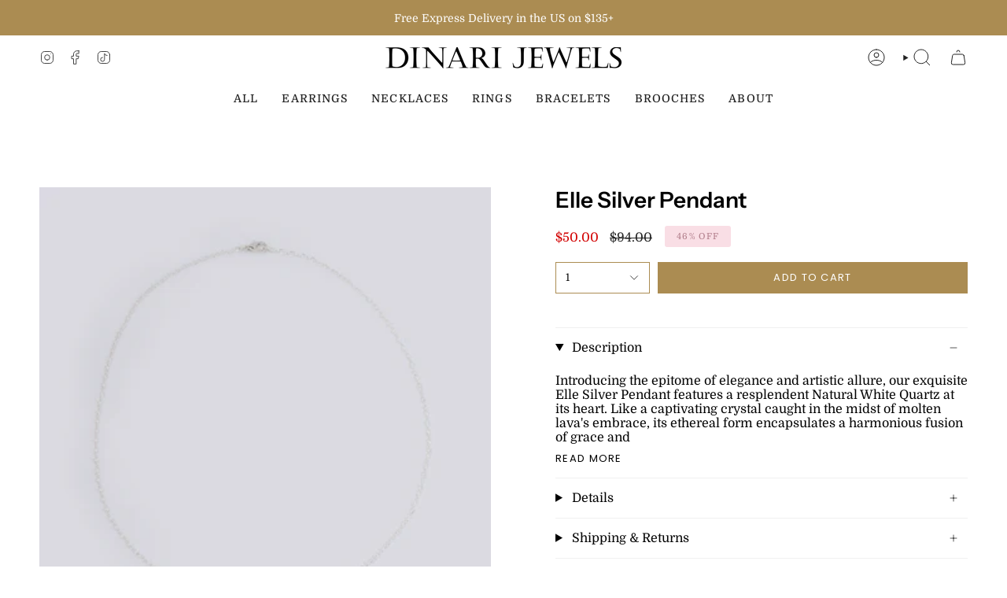

--- FILE ---
content_type: text/html; charset=utf-8
request_url: https://www.dinarijewels.com/en-us/collections/gemstone-designs/products/elle-silver-pendant
body_size: 89644
content:
<!doctype html>
<html class="no-js no-touch supports-no-cookies" lang="en">
<head> 
<!-- Google Tag Manager -->
<script>(function(w,d,s,l,i){w[l]=w[l]||[];w[l].push({'gtm.start':
new Date().getTime(),event:'gtm.js'});var f=d.getElementsByTagName(s)[0],
j=d.createElement(s),dl=l!='dataLayer'?'&l='+l:'';j.async=true;j.src=
'https://www.googletagmanager.com/gtm.js?id='+i+dl;f.parentNode.insertBefore(j,f);
})(window,document,'script','dataLayer','GTM-5NX3L6F');</script>
<!-- End Google Tag Manager -->
<!-- Global site tag (gtag.js) - Google Ads -->
<script async src="https://www.googletagmanager.com/gtag/js?id=AW-783541277"></script>
<script>
  window.dataLayer = window.dataLayer || [];
  function gtag(){dataLayer.push(arguments);}
  gtag('js', new Date());

  gtag('config', 'AW-783541277');
</script>
<!-- Domain Meta Tags -->
  <meta name="google-site-verification" content="1e4cVTtSoqEI6NdzQRoqsqyfm0CkavGOxBi0po9X9Dg" />
<meta name="p:domain_verify" content="0c012f911735b5ef3b0650771ff8de65"/>
  <meta name="facebook-domain-verification" content="fjn0g12jotrhlrnx9i2hqv304eqtea" />
 <!-- End Domain Meta Tags -->
 <script src="https://ajax.googleapis.com/ajax/libs/jquery/1.12.4/jquery.min.js"></script>
    <script>
      $m = $.noConflict(true); 
    </script> 
 <script src="https://ajax.googleapis.com/ajax/libs/jquery/1.12.4/jquery.min.js"></script>
    <script>
      $m = $.noConflict(true); 
	  $m(".free-shipping__default-message").css('display','none');
    </script>
    <meta charset="UTF-8">
  <meta http-equiv="X-UA-Compatible" content="IE=edge">
  <meta name="viewport" content="width=device-width, initial-scale=1.0">
  <meta name="theme-color" content="#ab8c52">
  <link rel="canonical" href="https://www.dinarijewels.com/en-us/products/elle-silver-pendant">
  <link rel="preconnect" href="https://cdn.shopify.com" crossorigin>
  <!-- ======================= Broadcast Theme V5.0.0 ========================= --><link rel="preconnect" href="https://fonts.shopifycdn.com" crossorigin><link href="//www.dinarijewels.com/cdn/shop/t/35/assets/theme.css?v=12015919347230165661709220151" as="style" rel="preload">
  <link href="//www.dinarijewels.com/cdn/shop/t/35/assets/vendor.js?v=93779096473886333451686135464" as="script" rel="preload">
  <link href="//www.dinarijewels.com/cdn/shop/t/35/assets/theme.dev.js?v=157399081382972513351686135464" as="script" rel="preload">

    <link rel="icon" type="image/png" href="//www.dinarijewels.com/cdn/shop/files/Dinari_logo_short-version.png?crop=center&height=32&v=1613514269&width=32">
  

  <!-- Title and description ================================================ -->
  
  <title>
    
    Big Stone Abstract Silver Statement Pendant Necklace Jewellery Organic Textured
    
    
    
      &ndash; Dinari Jewels
    
  </title>

  
    <meta name="description" content="Big Stone Abstract Silver Statement Pendant Necklace Jewellery Organic Textured">
  

  <meta property="og:site_name" content="Dinari Jewels">
<meta property="og:url" content="https://www.dinarijewels.com/en-us/products/elle-silver-pendant">
<meta property="og:title" content="Big Stone Abstract Silver Statement Pendant Necklace Jewellery Organic Textured">
<meta property="og:type" content="product">
<meta property="og:description" content="Big Stone Abstract Silver Statement Pendant Necklace Jewellery Organic Textured"><meta property="og:image" content="http://www.dinarijewels.com/cdn/shop/files/elle-pendant-silver.png?v=1751810397">
  <meta property="og:image:secure_url" content="https://www.dinarijewels.com/cdn/shop/files/elle-pendant-silver.png?v=1751810397">
  <meta property="og:image:width" content="1080">
  <meta property="og:image:height" content="1350"><meta property="og:price:amount" content="50.00">
  <meta property="og:price:currency" content="USD"><meta name="twitter:card" content="summary_large_image">
<meta name="twitter:title" content="Big Stone Abstract Silver Statement Pendant Necklace Jewellery Organic Textured">
<meta name="twitter:description" content="Big Stone Abstract Silver Statement Pendant Necklace Jewellery Organic Textured">

  <!-- CSS ================================================================== -->

  <link href="//www.dinarijewels.com/cdn/shop/t/35/assets/font-settings.css?v=36154276066282823211764492308" rel="stylesheet" type="text/css" media="all" />

  
<style data-shopify>

:root {--scrollbar-width: 0px;





--COLOR-VIDEO-BG: #f2f2f2;
--COLOR-BG-BRIGHTER: #f2f2f2;--COLOR-BG: #ffffff;--COLOR-BG-TRANSPARENT: rgba(255, 255, 255, 0);
--COLOR-BG-SECONDARY: #f7f7f7;
--COLOR-BG-SECONDARY-LIGHTEN: #ffffff;
--COLOR-BG-RGB: 255, 255, 255;

--COLOR-TEXT-DARK: #000000;
--COLOR-TEXT: #212121;
--COLOR-TEXT-LIGHT: #646464;


/* === Opacity shades of grey ===*/
--COLOR-A5:  rgba(33, 33, 33, 0.05);
--COLOR-A10: rgba(33, 33, 33, 0.1);
--COLOR-A15: rgba(33, 33, 33, 0.15);
--COLOR-A20: rgba(33, 33, 33, 0.2);
--COLOR-A25: rgba(33, 33, 33, 0.25);
--COLOR-A30: rgba(33, 33, 33, 0.3);
--COLOR-A35: rgba(33, 33, 33, 0.35);
--COLOR-A40: rgba(33, 33, 33, 0.4);
--COLOR-A45: rgba(33, 33, 33, 0.45);
--COLOR-A50: rgba(33, 33, 33, 0.5);
--COLOR-A55: rgba(33, 33, 33, 0.55);
--COLOR-A60: rgba(33, 33, 33, 0.6);
--COLOR-A65: rgba(33, 33, 33, 0.65);
--COLOR-A70: rgba(33, 33, 33, 0.7);
--COLOR-A75: rgba(33, 33, 33, 0.75);
--COLOR-A80: rgba(33, 33, 33, 0.8);
--COLOR-A85: rgba(33, 33, 33, 0.85);
--COLOR-A90: rgba(33, 33, 33, 0.9);
--COLOR-A95: rgba(33, 33, 33, 0.95);

--COLOR-BORDER: rgb(240, 240, 240);
--COLOR-BORDER-LIGHT: #f6f6f6;
--COLOR-BORDER-HAIRLINE: #f7f7f7;
--COLOR-BORDER-DARK: #bdbdbd;/* === Bright color ===*/
--COLOR-PRIMARY: #ab8c52;
--COLOR-PRIMARY-HOVER: #806430;
--COLOR-PRIMARY-FADE: rgba(171, 140, 82, 0.05);
--COLOR-PRIMARY-FADE-HOVER: rgba(171, 140, 82, 0.1);
--COLOR-PRIMARY-LIGHT: #e8d4ae;--COLOR-PRIMARY-OPPOSITE: #ffffff;



/* === link Color ===*/
--COLOR-LINK: #212121;
--COLOR-LINK-HOVER: rgba(33, 33, 33, 0.7);
--COLOR-LINK-FADE: rgba(33, 33, 33, 0.05);
--COLOR-LINK-FADE-HOVER: rgba(33, 33, 33, 0.1);--COLOR-LINK-OPPOSITE: #ffffff;


/* === Product grid sale tags ===*/
--COLOR-SALE-BG: #f9dee5;
--COLOR-SALE-TEXT: #af7b88;--COLOR-SALE-TEXT-SECONDARY: #f9dee5;

/* === Product grid badges ===*/
--COLOR-BADGE-BG: #ffffff;
--COLOR-BADGE-TEXT: #212121;

/* === Product sale color ===*/
--COLOR-SALE: #d20000;

/* === Gray background on Product grid items ===*/--filter-bg: 1.0;/* === Helper colors for form error states ===*/
--COLOR-ERROR: #721C24;
--COLOR-ERROR-BG: #F8D7DA;
--COLOR-ERROR-BORDER: #F5C6CB;



  --RADIUS: 0px;
  --RADIUS-SELECT: 0px;

--COLOR-HEADER-BG: #ffffff;--COLOR-HEADER-BG-TRANSPARENT: rgba(255, 255, 255, 0);
--COLOR-HEADER-LINK: #212121;
--COLOR-HEADER-LINK-HOVER: rgba(33, 33, 33, 0.7);

--COLOR-MENU-BG: #ffffff;
--COLOR-MENU-LINK: #212121;
--COLOR-MENU-LINK-HOVER: rgba(33, 33, 33, 0.7);
--COLOR-SUBMENU-BG: #ffffff;
--COLOR-SUBMENU-LINK: #212121;
--COLOR-SUBMENU-LINK-HOVER: rgba(33, 33, 33, 0.7);
--COLOR-SUBMENU-TEXT-LIGHT: #646464;
--COLOR-MENU-TRANSPARENT: #ffffff;
--COLOR-MENU-TRANSPARENT-HOVER: rgba(255, 255, 255, 0.7);

--COLOR-FOOTER-BG: #ffffff;
--COLOR-FOOTER-TEXT: #212121;
--COLOR-FOOTER-TEXT-A35: rgba(33, 33, 33, 0.35);
--COLOR-FOOTER-TEXT-A75: rgba(33, 33, 33, 0.75);
--COLOR-FOOTER-LINK: #212121;
--COLOR-FOOTER-LINK-HOVER: rgba(33, 33, 33, 0.7);
--COLOR-FOOTER-BORDER: #212121;

--TRANSPARENT: rgba(255, 255, 255, 0);

/* === Default overlay opacity ===*/
--overlay-opacity: 0;
--underlay-opacity: 1;
--underlay-bg: rgba(0,0,0,0.4);

/* === Custom Cursor ===*/
--ICON-ZOOM-IN: url( "//www.dinarijewels.com/cdn/shop/t/35/assets/icon-zoom-in.svg?v=182473373117644429561686135464" );
--ICON-ZOOM-OUT: url( "//www.dinarijewels.com/cdn/shop/t/35/assets/icon-zoom-out.svg?v=101497157853986683871686135464" );

/* === Custom Icons ===*/


  
  --ICON-ADD-BAG: url( "//www.dinarijewels.com/cdn/shop/t/35/assets/icon-add-bag.svg?v=23763382405227654651686135464" );
  --ICON-ADD-CART: url( "//www.dinarijewels.com/cdn/shop/t/35/assets/icon-add-cart.svg?v=3962293684743587821686135464" );
  --ICON-ARROW-LEFT: url( "//www.dinarijewels.com/cdn/shop/t/35/assets/icon-arrow-left.svg?v=136066145774695772731686135464" );
  --ICON-ARROW-RIGHT: url( "//www.dinarijewels.com/cdn/shop/t/35/assets/icon-arrow-right.svg?v=150928298113663093401686135464" );
  --ICON-SELECT: url("//www.dinarijewels.com/cdn/shop/t/35/assets/icon-select.svg?v=167170173659852274001686135464");


--PRODUCT-GRID-ASPECT-RATIO: 130.0%;

/* === Typography ===*/
--FONT-WEIGHT-BODY: 400;
--FONT-WEIGHT-BODY-BOLD: 500;

--FONT-STACK-BODY: Domine, serif;
--FONT-STYLE-BODY: normal;
--FONT-STYLE-BODY-ITALIC: italic;
--FONT-ADJUST-BODY: 1.0;

--FONT-WEIGHT-HEADING: 600;
--FONT-WEIGHT-HEADING-BOLD: 700;

--FONT-STACK-HEADING: "Instrument Sans", sans-serif;
--FONT-STYLE-HEADING: normal;
--FONT-STYLE-HEADING-ITALIC: italic;
--FONT-ADJUST-HEADING: 1.0;

--FONT-STACK-NAV: Domine, serif;
--FONT-STYLE-NAV: normal;
--FONT-STYLE-NAV-ITALIC: italic;
--FONT-ADJUST-NAV: 1.0;

--FONT-WEIGHT-NAV: 400;
--FONT-WEIGHT-NAV-BOLD: 500;

--FONT-SIZE-BASE: 1.0rem;
--FONT-SIZE-BASE-PERCENT: 1.0;

/* === Parallax ===*/
--PARALLAX-STRENGTH-MIN: 120.0%;
--PARALLAX-STRENGTH-MAX: 130.0%;--COLUMNS: 4;
--COLUMNS-MEDIUM: 3;
--COLUMNS-SMALL: 2;
--COLUMNS-MOBILE: 1;--LAYOUT-OUTER: 50px;
  --LAYOUT-GUTTER: 32px;
  --LAYOUT-OUTER-MEDIUM: 30px;
  --LAYOUT-GUTTER-MEDIUM: 22px;
  --LAYOUT-OUTER-SMALL: 16px;
  --LAYOUT-GUTTER-SMALL: 16px;--base-animation-delay: 0ms;
--line-height-normal: 1.375; /* Equals to line-height: normal; */--SIDEBAR-WIDTH: 288px;
  --SIDEBAR-WIDTH-MEDIUM: 258px;--DRAWER-WIDTH: 380px;--ICON-STROKE-WIDTH: 1px;

--COLOR-TEXT-DARK: #000000;
--COLOR-TEXT:#000000;
--COLOR-TEXT-LIGHT: #212121;



/* === Button General ===*/
--BTN-FONT-STACK: Poppins, sans-serif;
--BTN-FONT-WEIGHT: 400;
--BTN-FONT-STYLE: normal;
--BTN-FONT-SIZE: 13px;

--BTN-LETTER-SPACING: 0.1em;
--BTN-UPPERCASE: uppercase;
--BTN-TEXT-ARROW-OFFSET: -1px;

/* === Button Primary ===*/
--BTN-PRIMARY-BORDER-COLOR: #AB8C52;
--BTN-PRIMARY-BG-COLOR: #AB8C52;
--BTN-PRIMARY-TEXT-COLOR: #fff;


  --BTN-PRIMARY-BG-COLOR-BRIGHTER: #9a7e4a;


/* === Button Secondary ===*/
--BTN-SECONDARY-BORDER-COLOR: #8191A4;
--BTN-SECONDARY-BG-COLOR: #8191A4;
--BTN-SECONDARY-TEXT-COLOR: #212121;


  --BTN-SECONDARY-BG-COLOR-BRIGHTER: #728499;


/* === Button White ===*/
--TEXT-BTN-BORDER-WHITE: #fff;
--TEXT-BTN-BG-WHITE: #fff;
--TEXT-BTN-WHITE: #000;
--TEXT-BTN-BG-WHITE-BRIGHTER: #f2f2f2;

/* === Button Black ===*/
--TEXT-BTN-BG-BLACK: #000;
--TEXT-BTN-BORDER-BLACK: #000;
--TEXT-BTN-BLACK: #fff;
--TEXT-BTN-BG-BLACK-BRIGHTER: #1a1a1a;

/* === Cart Gradient ===*/


  --FREE-SHIPPING-GRADIENT: linear-gradient(to right, var(--COLOR-PRIMARY-LIGHT) 0%, var(--COLOR-PRIMARY) 100%);


}

::backdrop {
  --underlay-opacity: 1;
  --underlay-bg: rgba(0,0,0,0.4);
}
</style>


  <link href="//www.dinarijewels.com/cdn/shop/t/35/assets/theme.css?v=12015919347230165661709220151" rel="stylesheet" type="text/css" media="all" />

  

  <script>
    if (window.navigator.userAgent.indexOf('MSIE ') > 0 || window.navigator.userAgent.indexOf('Trident/') > 0) {
      document.documentElement.className = document.documentElement.className + ' ie';

      var scripts = document.getElementsByTagName('script')[0];
      var polyfill = document.createElement("script");
      polyfill.defer = true;
      polyfill.src = "//www.dinarijewels.com/cdn/shop/t/35/assets/ie11.js?v=144489047535103983231686135464";

      scripts.parentNode.insertBefore(polyfill, scripts);
    } else {
      document.documentElement.className = document.documentElement.className.replace('no-js', 'js');
    }

    let root = '/en-us';
    if (root[root.length - 1] !== '/') {
      root = root + '/';
    }

    window.theme = {
      routes: {
        root: root,
        cart_url: '/en-us/cart',
        cart_add_url: '/en-us/cart/add',
        cart_change_url: '/en-us/cart/change',
        product_recommendations_url: '/en-us/recommendations/products',
        predictive_search_url: '/en-us/search/suggest',
        addresses_url: '/en-us/account/addresses'
      },
      assets: {
        photoswipe: '//www.dinarijewels.com/cdn/shop/t/35/assets/photoswipe.js?v=162613001030112971491686135464',
        smoothscroll: '//www.dinarijewels.com/cdn/shop/t/35/assets/smoothscroll.js?v=37906625415260927261686135464',
        swatches: '//www.dinarijewels.com/cdn/shop/t/35/assets/swatches.json?v=153762849283573572451686135464',
        base: "//www.dinarijewels.com/cdn/shop/t/35/assets/",
      },
      strings: {
        addToCart: "Add to cart",
        soldOut: "Sold Out",
        from: "From",
        preOrder: "Pre-order",
        sale: "Sale",
        subscription: "Subscription",
        unavailable: "Unavailable",
        unitPrice: "Unit price",
        unitPriceSeparator: "per",
        shippingCalcSubmitButton: "Calculate shipping",
        shippingCalcSubmitButtonDisabled: "Calculating...",
        selectValue: "Select value",
        selectColor: "Select color",
        oneColor: "color",
        otherColor: "colors",
        upsellAddToCart: "Add",
        free: "Free",
        swatchesColor: "Color, Colour"
      },
      settings: {
        customerLoggedIn: null ? true : false,
        cartDrawerEnabled: true,
        enableQuickAdd: true,
        enableAnimations: true,
        transparentHeader: false,
        variantOnSale: true,
      },
      moneyFormat: false ? "${{amount}} USD" : "${{amount}}",
      moneyWithoutCurrencyFormat: "${{amount}}",
      moneyWithCurrencyFormat: "${{amount}} USD",
      subtotal: 0,
      info: {
        name: 'broadcast'
      },
      version: '5.0.0'
    };

    if (window.performance) {
      window.performance.mark('init');
    } else {
      window.fastNetworkAndCPU = false;
    }
  </script>

  
    <script src="//www.dinarijewels.com/cdn/shopifycloud/storefront/assets/themes_support/shopify_common-5f594365.js" defer="defer"></script>
  

  <!-- Theme Javascript ============================================================== -->
  <script src="//www.dinarijewels.com/cdn/shop/t/35/assets/vendor.js?v=93779096473886333451686135464" defer="defer"></script>
  <script src="//www.dinarijewels.com/cdn/shop/t/35/assets/theme.dev.js?v=157399081382972513351686135464" defer="defer"></script><!-- Shopify app scripts =========================================================== -->

  <script>window.performance && window.performance.mark && window.performance.mark('shopify.content_for_header.start');</script><meta name="google-site-verification" content="cY9LI7sXa8M1rcWvKhLo3MfEUaM5s6ePjoNW71cF1_8">
<meta name="google-site-verification" content="1e4cVTtSoqEI6NdzQRoqsqyfm0CkavGOxBi0po9X9Dg">
<meta name="google-site-verification" content="l8oEbMD7KmKscrqARKCfz10nX7d6L-46sGBHDkXKzxE">
<meta name="facebook-domain-verification" content="fjn0g12jotrhlrnx9i2hqv304eqtea">
<meta name="facebook-domain-verification" content="2dblznaw7puqwcz7typguids73sesz">
<meta id="shopify-digital-wallet" name="shopify-digital-wallet" content="/26530328/digital_wallets/dialog">
<meta name="shopify-checkout-api-token" content="b99af514c7a9ed2e79f9c27b279b3eea">
<meta id="in-context-paypal-metadata" data-shop-id="26530328" data-venmo-supported="true" data-environment="production" data-locale="en_US" data-paypal-v4="true" data-currency="USD">
<link rel="alternate" hreflang="x-default" href="https://www.dinarijewels.com/products/elle-silver-pendant">
<link rel="alternate" hreflang="en" href="https://www.dinarijewels.com/products/elle-silver-pendant">
<link rel="alternate" hreflang="en-CA" href="https://www.dinarijewels.com/en-ca/products/elle-silver-pendant">
<link rel="alternate" hreflang="en-US" href="https://www.dinarijewels.com/en-us/products/elle-silver-pendant">
<link rel="alternate" hreflang="en-SE" href="https://www.dinarijewels.com/en-se/products/elle-silver-pendant">
<link rel="alternate" hreflang="en-CH" href="https://www.dinarijewels.com/en-ch/products/elle-silver-pendant">
<link rel="alternate" hreflang="en-PL" href="https://www.dinarijewels.com/en-pl/products/elle-silver-pendant">
<link rel="alternate" hreflang="en-DK" href="https://www.dinarijewels.com/en-dk/products/elle-silver-pendant">
<link rel="alternate" hreflang="en-AU" href="https://www.dinarijewels.com/en-au/products/elle-silver-pendant">
<link rel="alternate" hreflang="en-AE" href="https://www.dinarijewels.com/en-ae/products/elle-silver-pendant">
<link rel="alternate" hreflang="en-IL" href="https://www.dinarijewels.com/en-il/products/elle-silver-pendant">
<link rel="alternate" hreflang="en-GB" href="https://www.dinarijewels.com/en-gb/products/elle-silver-pendant">
<link rel="alternate" type="application/json+oembed" href="https://www.dinarijewels.com/en-us/products/elle-silver-pendant.oembed">
<script async="async" src="/checkouts/internal/preloads.js?locale=en-US"></script>
<script id="apple-pay-shop-capabilities" type="application/json">{"shopId":26530328,"countryCode":"US","currencyCode":"USD","merchantCapabilities":["supports3DS"],"merchantId":"gid:\/\/shopify\/Shop\/26530328","merchantName":"Dinari Jewels","requiredBillingContactFields":["postalAddress","email","phone"],"requiredShippingContactFields":["postalAddress","email","phone"],"shippingType":"shipping","supportedNetworks":["visa","masterCard","amex","discover","elo","jcb"],"total":{"type":"pending","label":"Dinari Jewels","amount":"1.00"},"shopifyPaymentsEnabled":true,"supportsSubscriptions":true}</script>
<script id="shopify-features" type="application/json">{"accessToken":"b99af514c7a9ed2e79f9c27b279b3eea","betas":["rich-media-storefront-analytics"],"domain":"www.dinarijewels.com","predictiveSearch":true,"shopId":26530328,"locale":"en"}</script>
<script>var Shopify = Shopify || {};
Shopify.shop = "boxreflex.myshopify.com";
Shopify.locale = "en";
Shopify.currency = {"active":"USD","rate":"1.1"};
Shopify.country = "US";
Shopify.theme = {"name":"Broadcast V.5","id":137374499055,"schema_name":"Broadcast","schema_version":"5.0.0","theme_store_id":868,"role":"main"};
Shopify.theme.handle = "null";
Shopify.theme.style = {"id":null,"handle":null};
Shopify.cdnHost = "www.dinarijewels.com/cdn";
Shopify.routes = Shopify.routes || {};
Shopify.routes.root = "/en-us/";</script>
<script type="module">!function(o){(o.Shopify=o.Shopify||{}).modules=!0}(window);</script>
<script>!function(o){function n(){var o=[];function n(){o.push(Array.prototype.slice.apply(arguments))}return n.q=o,n}var t=o.Shopify=o.Shopify||{};t.loadFeatures=n(),t.autoloadFeatures=n()}(window);</script>
<script id="shop-js-analytics" type="application/json">{"pageType":"product"}</script>
<script defer="defer" async type="module" src="//www.dinarijewels.com/cdn/shopifycloud/shop-js/modules/v2/client.init-shop-cart-sync_BT-GjEfc.en.esm.js"></script>
<script defer="defer" async type="module" src="//www.dinarijewels.com/cdn/shopifycloud/shop-js/modules/v2/chunk.common_D58fp_Oc.esm.js"></script>
<script defer="defer" async type="module" src="//www.dinarijewels.com/cdn/shopifycloud/shop-js/modules/v2/chunk.modal_xMitdFEc.esm.js"></script>
<script type="module">
  await import("//www.dinarijewels.com/cdn/shopifycloud/shop-js/modules/v2/client.init-shop-cart-sync_BT-GjEfc.en.esm.js");
await import("//www.dinarijewels.com/cdn/shopifycloud/shop-js/modules/v2/chunk.common_D58fp_Oc.esm.js");
await import("//www.dinarijewels.com/cdn/shopifycloud/shop-js/modules/v2/chunk.modal_xMitdFEc.esm.js");

  window.Shopify.SignInWithShop?.initShopCartSync?.({"fedCMEnabled":true,"windoidEnabled":true});

</script>
<script>(function() {
  var isLoaded = false;
  function asyncLoad() {
    if (isLoaded) return;
    isLoaded = true;
    var urls = ["\/\/cdn.shopify.com\/proxy\/9c2ec98207562a83ffcec0770f048643129f90556766ea0b575359bf7b8a3e03\/api.goaffpro.com\/loader.js?shop=boxreflex.myshopify.com\u0026sp-cache-control=cHVibGljLCBtYXgtYWdlPTkwMA","https:\/\/cdn.ordersify.com\/sdk\/v2\/ordersify-shopify.min.js?shop=boxreflex.myshopify.com","https:\/\/www.dinarijewels.com\/apps\/buckscc\/sdk.min.js?shop=boxreflex.myshopify.com","https:\/\/app.hapoapps.com\/shopify_pdf_invoice\/static\/src\/js\/pdf-invoice-frontend-button.js?shop=boxreflex.myshopify.com","https:\/\/ideafyi.oss-us-west-1.aliyuncs.com\/js\/blocker.js?v=2\u0026shop=boxreflex.myshopify.com","https:\/\/search-us3.omegacommerce.com\/instant\/initjs?ID=2fd69043-e58c-4940-ac22-07e1f66164be\u0026shop=boxreflex.myshopify.com"];
    for (var i = 0; i < urls.length; i++) {
      var s = document.createElement('script');
      s.type = 'text/javascript';
      s.async = true;
      s.src = urls[i];
      var x = document.getElementsByTagName('script')[0];
      x.parentNode.insertBefore(s, x);
    }
  };
  if(window.attachEvent) {
    window.attachEvent('onload', asyncLoad);
  } else {
    window.addEventListener('load', asyncLoad, false);
  }
})();</script>
<script id="__st">var __st={"a":26530328,"offset":7200,"reqid":"7289d0cf-f5f3-408a-99b9-ed316626ccf8-1769146188","pageurl":"www.dinarijewels.com\/en-us\/collections\/gemstone-designs\/products\/elle-silver-pendant","u":"b7cb62db3222","p":"product","rtyp":"product","rid":7982005027055};</script>
<script>window.ShopifyPaypalV4VisibilityTracking = true;</script>
<script id="captcha-bootstrap">!function(){'use strict';const t='contact',e='account',n='new_comment',o=[[t,t],['blogs',n],['comments',n],[t,'customer']],c=[[e,'customer_login'],[e,'guest_login'],[e,'recover_customer_password'],[e,'create_customer']],r=t=>t.map((([t,e])=>`form[action*='/${t}']:not([data-nocaptcha='true']) input[name='form_type'][value='${e}']`)).join(','),a=t=>()=>t?[...document.querySelectorAll(t)].map((t=>t.form)):[];function s(){const t=[...o],e=r(t);return a(e)}const i='password',u='form_key',d=['recaptcha-v3-token','g-recaptcha-response','h-captcha-response',i],f=()=>{try{return window.sessionStorage}catch{return}},m='__shopify_v',_=t=>t.elements[u];function p(t,e,n=!1){try{const o=window.sessionStorage,c=JSON.parse(o.getItem(e)),{data:r}=function(t){const{data:e,action:n}=t;return t[m]||n?{data:e,action:n}:{data:t,action:n}}(c);for(const[e,n]of Object.entries(r))t.elements[e]&&(t.elements[e].value=n);n&&o.removeItem(e)}catch(o){console.error('form repopulation failed',{error:o})}}const l='form_type',E='cptcha';function T(t){t.dataset[E]=!0}const w=window,h=w.document,L='Shopify',v='ce_forms',y='captcha';let A=!1;((t,e)=>{const n=(g='f06e6c50-85a8-45c8-87d0-21a2b65856fe',I='https://cdn.shopify.com/shopifycloud/storefront-forms-hcaptcha/ce_storefront_forms_captcha_hcaptcha.v1.5.2.iife.js',D={infoText:'Protected by hCaptcha',privacyText:'Privacy',termsText:'Terms'},(t,e,n)=>{const o=w[L][v],c=o.bindForm;if(c)return c(t,g,e,D).then(n);var r;o.q.push([[t,g,e,D],n]),r=I,A||(h.body.append(Object.assign(h.createElement('script'),{id:'captcha-provider',async:!0,src:r})),A=!0)});var g,I,D;w[L]=w[L]||{},w[L][v]=w[L][v]||{},w[L][v].q=[],w[L][y]=w[L][y]||{},w[L][y].protect=function(t,e){n(t,void 0,e),T(t)},Object.freeze(w[L][y]),function(t,e,n,w,h,L){const[v,y,A,g]=function(t,e,n){const i=e?o:[],u=t?c:[],d=[...i,...u],f=r(d),m=r(i),_=r(d.filter((([t,e])=>n.includes(e))));return[a(f),a(m),a(_),s()]}(w,h,L),I=t=>{const e=t.target;return e instanceof HTMLFormElement?e:e&&e.form},D=t=>v().includes(t);t.addEventListener('submit',(t=>{const e=I(t);if(!e)return;const n=D(e)&&!e.dataset.hcaptchaBound&&!e.dataset.recaptchaBound,o=_(e),c=g().includes(e)&&(!o||!o.value);(n||c)&&t.preventDefault(),c&&!n&&(function(t){try{if(!f())return;!function(t){const e=f();if(!e)return;const n=_(t);if(!n)return;const o=n.value;o&&e.removeItem(o)}(t);const e=Array.from(Array(32),(()=>Math.random().toString(36)[2])).join('');!function(t,e){_(t)||t.append(Object.assign(document.createElement('input'),{type:'hidden',name:u})),t.elements[u].value=e}(t,e),function(t,e){const n=f();if(!n)return;const o=[...t.querySelectorAll(`input[type='${i}']`)].map((({name:t})=>t)),c=[...d,...o],r={};for(const[a,s]of new FormData(t).entries())c.includes(a)||(r[a]=s);n.setItem(e,JSON.stringify({[m]:1,action:t.action,data:r}))}(t,e)}catch(e){console.error('failed to persist form',e)}}(e),e.submit())}));const S=(t,e)=>{t&&!t.dataset[E]&&(n(t,e.some((e=>e===t))),T(t))};for(const o of['focusin','change'])t.addEventListener(o,(t=>{const e=I(t);D(e)&&S(e,y())}));const B=e.get('form_key'),M=e.get(l),P=B&&M;t.addEventListener('DOMContentLoaded',(()=>{const t=y();if(P)for(const e of t)e.elements[l].value===M&&p(e,B);[...new Set([...A(),...v().filter((t=>'true'===t.dataset.shopifyCaptcha))])].forEach((e=>S(e,t)))}))}(h,new URLSearchParams(w.location.search),n,t,e,['guest_login'])})(!0,!0)}();</script>
<script integrity="sha256-4kQ18oKyAcykRKYeNunJcIwy7WH5gtpwJnB7kiuLZ1E=" data-source-attribution="shopify.loadfeatures" defer="defer" src="//www.dinarijewels.com/cdn/shopifycloud/storefront/assets/storefront/load_feature-a0a9edcb.js" crossorigin="anonymous"></script>
<script data-source-attribution="shopify.dynamic_checkout.dynamic.init">var Shopify=Shopify||{};Shopify.PaymentButton=Shopify.PaymentButton||{isStorefrontPortableWallets:!0,init:function(){window.Shopify.PaymentButton.init=function(){};var t=document.createElement("script");t.src="https://www.dinarijewels.com/cdn/shopifycloud/portable-wallets/latest/portable-wallets.en.js",t.type="module",document.head.appendChild(t)}};
</script>
<script data-source-attribution="shopify.dynamic_checkout.buyer_consent">
  function portableWalletsHideBuyerConsent(e){var t=document.getElementById("shopify-buyer-consent"),n=document.getElementById("shopify-subscription-policy-button");t&&n&&(t.classList.add("hidden"),t.setAttribute("aria-hidden","true"),n.removeEventListener("click",e))}function portableWalletsShowBuyerConsent(e){var t=document.getElementById("shopify-buyer-consent"),n=document.getElementById("shopify-subscription-policy-button");t&&n&&(t.classList.remove("hidden"),t.removeAttribute("aria-hidden"),n.addEventListener("click",e))}window.Shopify?.PaymentButton&&(window.Shopify.PaymentButton.hideBuyerConsent=portableWalletsHideBuyerConsent,window.Shopify.PaymentButton.showBuyerConsent=portableWalletsShowBuyerConsent);
</script>
<script data-source-attribution="shopify.dynamic_checkout.cart.bootstrap">document.addEventListener("DOMContentLoaded",(function(){function t(){return document.querySelector("shopify-accelerated-checkout-cart, shopify-accelerated-checkout")}if(t())Shopify.PaymentButton.init();else{new MutationObserver((function(e,n){t()&&(Shopify.PaymentButton.init(),n.disconnect())})).observe(document.body,{childList:!0,subtree:!0})}}));
</script>
<script id='scb4127' type='text/javascript' async='' src='https://www.dinarijewels.com/cdn/shopifycloud/privacy-banner/storefront-banner.js'></script><link id="shopify-accelerated-checkout-styles" rel="stylesheet" media="screen" href="https://www.dinarijewels.com/cdn/shopifycloud/portable-wallets/latest/accelerated-checkout-backwards-compat.css" crossorigin="anonymous">
<style id="shopify-accelerated-checkout-cart">
        #shopify-buyer-consent {
  margin-top: 1em;
  display: inline-block;
  width: 100%;
}

#shopify-buyer-consent.hidden {
  display: none;
}

#shopify-subscription-policy-button {
  background: none;
  border: none;
  padding: 0;
  text-decoration: underline;
  font-size: inherit;
  cursor: pointer;
}

#shopify-subscription-policy-button::before {
  box-shadow: none;
}

      </style>
<script id="sections-script" data-sections="footer" defer="defer" src="//www.dinarijewels.com/cdn/shop/t/35/compiled_assets/scripts.js?v=3733"></script>
<script>window.performance && window.performance.mark && window.performance.mark('shopify.content_for_header.end');</script>

<style type='text/css'>
  .baCountry{width:30px;height:20px;display:inline-block;vertical-align:middle;margin-right:6px;background-size:30px!important;border-radius:4px;background-repeat:no-repeat}
  .baCountry-traditional .baCountry{background-image:url(https://cdn.shopify.com/s/files/1/0194/1736/6592/t/1/assets/ba-flags.png?=14261939516959647149);height:19px!important}
  .baCountry-modern .baCountry{background-image:url(https://cdn.shopify.com/s/files/1/0194/1736/6592/t/1/assets/ba-flags.png?=14261939516959647149)}
  .baCountry-NO-FLAG{background-position:0 0}.baCountry-AD{background-position:0 -20px}.baCountry-AED{background-position:0 -40px}.baCountry-AFN{background-position:0 -60px}.baCountry-AG{background-position:0 -80px}.baCountry-AI{background-position:0 -100px}.baCountry-ALL{background-position:0 -120px}.baCountry-AMD{background-position:0 -140px}.baCountry-AOA{background-position:0 -160px}.baCountry-ARS{background-position:0 -180px}.baCountry-AS{background-position:0 -200px}.baCountry-AT{background-position:0 -220px}.baCountry-AUD{background-position:0 -240px}.baCountry-AWG{background-position:0 -260px}.baCountry-AZN{background-position:0 -280px}.baCountry-BAM{background-position:0 -300px}.baCountry-BBD{background-position:0 -320px}.baCountry-BDT{background-position:0 -340px}.baCountry-BE{background-position:0 -360px}.baCountry-BF{background-position:0 -380px}.baCountry-BGN{background-position:0 -400px}.baCountry-BHD{background-position:0 -420px}.baCountry-BIF{background-position:0 -440px}.baCountry-BJ{background-position:0 -460px}.baCountry-BMD{background-position:0 -480px}.baCountry-BND{background-position:0 -500px}.baCountry-BOB{background-position:0 -520px}.baCountry-BRL{background-position:0 -540px}.baCountry-BSD{background-position:0 -560px}.baCountry-BTN{background-position:0 -580px}.baCountry-BWP{background-position:0 -600px}.baCountry-BYN{background-position:0 -620px}.baCountry-BZD{background-position:0 -640px}.baCountry-CAD{background-position:0 -660px}.baCountry-CC{background-position:0 -680px}.baCountry-CDF{background-position:0 -700px}.baCountry-CG{background-position:0 -720px}.baCountry-CHF{background-position:0 -740px}.baCountry-CI{background-position:0 -760px}.baCountry-CK{background-position:0 -780px}.baCountry-CLP{background-position:0 -800px}.baCountry-CM{background-position:0 -820px}.baCountry-CNY{background-position:0 -840px}.baCountry-COP{background-position:0 -860px}.baCountry-CRC{background-position:0 -880px}.baCountry-CU{background-position:0 -900px}.baCountry-CX{background-position:0 -920px}.baCountry-CY{background-position:0 -940px}.baCountry-CZK{background-position:0 -960px}.baCountry-DE{background-position:0 -980px}.baCountry-DJF{background-position:0 -1000px}.baCountry-DKK{background-position:0 -1020px}.baCountry-DM{background-position:0 -1040px}.baCountry-DOP{background-position:0 -1060px}.baCountry-DZD{background-position:0 -1080px}.baCountry-EC{background-position:0 -1100px}.baCountry-EE{background-position:0 -1120px}.baCountry-EGP{background-position:0 -1140px}.baCountry-ER{background-position:0 -1160px}.baCountry-ES{background-position:0 -1180px}.baCountry-ETB{background-position:0 -1200px}.baCountry-EUR{background-position:0 -1220px}.baCountry-FI{background-position:0 -1240px}.baCountry-FJD{background-position:0 -1260px}.baCountry-FKP{background-position:0 -1280px}.baCountry-FO{background-position:0 -1300px}.baCountry-FR{background-position:0 -1320px}.baCountry-GA{background-position:0 -1340px}.baCountry-GBP{background-position:0 -1360px}.baCountry-GD{background-position:0 -1380px}.baCountry-GEL{background-position:0 -1400px}.baCountry-GHS{background-position:0 -1420px}.baCountry-GIP{background-position:0 -1440px}.baCountry-GL{background-position:0 -1460px}.baCountry-GMD{background-position:0 -1480px}.baCountry-GNF{background-position:0 -1500px}.baCountry-GQ{background-position:0 -1520px}.baCountry-GR{background-position:0 -1540px}.baCountry-GTQ{background-position:0 -1560px}.baCountry-GU{background-position:0 -1580px}.baCountry-GW{background-position:0 -1600px}.baCountry-HKD{background-position:0 -1620px}.baCountry-HNL{background-position:0 -1640px}.baCountry-HRK{background-position:0 -1660px}.baCountry-HTG{background-position:0 -1680px}.baCountry-HUF{background-position:0 -1700px}.baCountry-IDR{background-position:0 -1720px}.baCountry-IE{background-position:0 -1740px}.baCountry-ILS{background-position:0 -1760px}.baCountry-INR{background-position:0 -1780px}.baCountry-IO{background-position:0 -1800px}.baCountry-IQD{background-position:0 -1820px}.baCountry-IRR{background-position:0 -1840px}.baCountry-ISK{background-position:0 -1860px}.baCountry-IT{background-position:0 -1880px}.baCountry-JMD{background-position:0 -1900px}.baCountry-JOD{background-position:0 -1920px}.baCountry-JPY{background-position:0 -1940px}.baCountry-KES{background-position:0 -1960px}.baCountry-KGS{background-position:0 -1980px}.baCountry-KHR{background-position:0 -2000px}.baCountry-KI{background-position:0 -2020px}.baCountry-KMF{background-position:0 -2040px}.baCountry-KN{background-position:0 -2060px}.baCountry-KP{background-position:0 -2080px}.baCountry-KRW{background-position:0 -2100px}.baCountry-KWD{background-position:0 -2120px}.baCountry-KYD{background-position:0 -2140px}.baCountry-KZT{background-position:0 -2160px}.baCountry-LBP{background-position:0 -2180px}.baCountry-LI{background-position:0 -2200px}.baCountry-LKR{background-position:0 -2220px}.baCountry-LRD{background-position:0 -2240px}.baCountry-LSL{background-position:0 -2260px}.baCountry-LT{background-position:0 -2280px}.baCountry-LU{background-position:0 -2300px}.baCountry-LV{background-position:0 -2320px}.baCountry-LYD{background-position:0 -2340px}.baCountry-MAD{background-position:0 -2360px}.baCountry-MC{background-position:0 -2380px}.baCountry-MDL{background-position:0 -2400px}.baCountry-ME{background-position:0 -2420px}.baCountry-MGA{background-position:0 -2440px}.baCountry-MKD{background-position:0 -2460px}.baCountry-ML{background-position:0 -2480px}.baCountry-MMK{background-position:0 -2500px}.baCountry-MN{background-position:0 -2520px}.baCountry-MOP{background-position:0 -2540px}.baCountry-MQ{background-position:0 -2560px}.baCountry-MR{background-position:0 -2580px}.baCountry-MS{background-position:0 -2600px}.baCountry-MT{background-position:0 -2620px}.baCountry-MUR{background-position:0 -2640px}.baCountry-MVR{background-position:0 -2660px}.baCountry-MWK{background-position:0 -2680px}.baCountry-MXN{background-position:0 -2700px}.baCountry-MYR{background-position:0 -2720px}.baCountry-MZN{background-position:0 -2740px}.baCountry-NAD{background-position:0 -2760px}.baCountry-NE{background-position:0 -2780px}.baCountry-NF{background-position:0 -2800px}.baCountry-NG{background-position:0 -2820px}.baCountry-NIO{background-position:0 -2840px}.baCountry-NL{background-position:0 -2860px}.baCountry-NOK{background-position:0 -2880px}.baCountry-NPR{background-position:0 -2900px}.baCountry-NR{background-position:0 -2920px}.baCountry-NU{background-position:0 -2940px}.baCountry-NZD{background-position:0 -2960px}.baCountry-OMR{background-position:0 -2980px}.baCountry-PAB{background-position:0 -3000px}.baCountry-PEN{background-position:0 -3020px}.baCountry-PGK{background-position:0 -3040px}.baCountry-PHP{background-position:0 -3060px}.baCountry-PKR{background-position:0 -3080px}.baCountry-PLN{background-position:0 -3100px}.baCountry-PR{background-position:0 -3120px}.baCountry-PS{background-position:0 -3140px}.baCountry-PT{background-position:0 -3160px}.baCountry-PW{background-position:0 -3180px}.baCountry-QAR{background-position:0 -3200px}.baCountry-RON{background-position:0 -3220px}.baCountry-RSD{background-position:0 -3240px}.baCountry-RUB{background-position:0 -3260px}.baCountry-RWF{background-position:0 -3280px}.baCountry-SAR{background-position:0 -3300px}.baCountry-SBD{background-position:0 -3320px}.baCountry-SCR{background-position:0 -3340px}.baCountry-SDG{background-position:0 -3360px}.baCountry-SEK{background-position:0 -3380px}.baCountry-SGD{background-position:0 -3400px}.baCountry-SI{background-position:0 -3420px}.baCountry-SK{background-position:0 -3440px}.baCountry-SLL{background-position:0 -3460px}.baCountry-SM{background-position:0 -3480px}.baCountry-SN{background-position:0 -3500px}.baCountry-SO{background-position:0 -3520px}.baCountry-SRD{background-position:0 -3540px}.baCountry-SSP{background-position:0 -3560px}.baCountry-STD{background-position:0 -3580px}.baCountry-SV{background-position:0 -3600px}.baCountry-SYP{background-position:0 -3620px}.baCountry-SZL{background-position:0 -3640px}.baCountry-TC{background-position:0 -3660px}.baCountry-TD{background-position:0 -3680px}.baCountry-TG{background-position:0 -3700px}.baCountry-THB{background-position:0 -3720px}.baCountry-TJS{background-position:0 -3740px}.baCountry-TK{background-position:0 -3760px}.baCountry-TMT{background-position:0 -3780px}.baCountry-TND{background-position:0 -3800px}.baCountry-TOP{background-position:0 -3820px}.baCountry-TRY{background-position:0 -3840px}.baCountry-TTD{background-position:0 -3860px}.baCountry-TWD{background-position:0 -3880px}.baCountry-TZS{background-position:0 -3900px}.baCountry-UAH{background-position:0 -3920px}.baCountry-UGX{background-position:0 -3940px}.baCountry-USD{background-position:0 -3960px}.baCountry-UYU{background-position:0 -3980px}.baCountry-UZS{background-position:0 -4000px}.baCountry-VEF{background-position:0 -4020px}.baCountry-VG{background-position:0 -4040px}.baCountry-VI{background-position:0 -4060px}.baCountry-VND{background-position:0 -4080px}.baCountry-VUV{background-position:0 -4100px}.baCountry-WST{background-position:0 -4120px}.baCountry-XAF{background-position:0 -4140px}.baCountry-XPF{background-position:0 -4160px}.baCountry-YER{background-position:0 -4180px}.baCountry-ZAR{background-position:0 -4200px}.baCountry-ZM{background-position:0 -4220px}.baCountry-ZW{background-position:0 -4240px}
  .bacurr-checkoutNotice{margin: 3px 10px 0 10px;left: 0;right: 0;text-align: center;}
  @media (min-width:750px) {.bacurr-checkoutNotice{position: absolute;}}
</style>

<script>
    window.baCurr = window.baCurr || {};
    window.baCurr.config = {}; window.baCurr.rePeat = function () {};
    Object.assign(window.baCurr.config, {
      "enabled":true,
      "manual_placement":"",
      "night_time":false,
      "round_by_default":true,
      "display_position":"bottom_left",
      "display_position_type":"floating",
      "custom_code":{"css":""},
      "flag_type":"countryandmoney",
      "flag_design":"modern",
      "round_style":"roundToDecimal",
      "round_dec":"",
      "chosen_cur":[{"USD":"US Dollar (USD)"},{"EUR":"Euro (EUR)"},{"GBP":"British Pound (GBP)"},{"CAD":"Canadian Dollar (CAD)"},{"AED":"United Arab Emirates Dirham (AED)"},{"AUD":"Australian Dollar (AUD)"},{"CHF":"Swiss Franc (CHF)"},{"DKK":"Danish Krone (DKK)"},{"NOK":"Norwegian Krone (NOK)"},{"PLN":"Polish Zloty (PLN)"},{"SGD":"Singapore Dollar (SGD)"},{"INR":"Indian Rupee (INR)"},{"SEK":"Swedish Krona (SEK)"},{"NZD":"New Zealand Dollar (NZD)"},{"ILS":"Israeli New Shekel (ILS)"}],
      "desktop_visible":false,
      "mob_visible":false,
      "money_mouse_show":false,
      "textColor":"",
      "flag_theme":"default",
      "selector_hover_hex":"",
      "lightning":false,
      "mob_manual_placement":"",
      "mob_placement":"bottom_right",
      "mob_placement_type":"floating",
      "moneyWithCurrencyFormat":false,
      "ui_style":"default",
      "user_curr":"",
      "auto_loc":true,
      "auto_pref":false,
      "selector_bg_hex":"",
      "selector_border_type":"noBorder",
      "cart_alert_bg_hex":"",
      "cart_alert_note":"",
      "cart_alert_state":false,
      "cart_alert_font_hex":""
    },{
      money_format: "${{amount}}",
      money_with_currency_format: "${{amount}} USD",
      user_curr: "EUR"
    });
    window.baCurr.config.multi_curr = [];
    
    window.baCurr.config.final_currency = "USD" || '';
    window.baCurr.config.multi_curr = "AED,ALL,AMD,AUD,BAM,CAD,CHF,CRC,CZK,DKK,EUR,GBP,HKD,HUF,ILS,INR,ISK,JPY,KRW,MDL,MKD,MYR,NZD,PLN,QAR,RON,RSD,SAR,SEK,SGD,USD".split(',') || '';

    (function(window, document) {"use strict";
      function onload(){
        function insertPopupMessageJs(){
          var head = document.getElementsByTagName('head')[0];
          var script = document.createElement('script');
          script.src = ('https:' == document.location.protocol ? 'https://' : 'http://') + 'currency.boosterapps.com/preview_curr.js';
          script.type = 'text/javascript';
          head.appendChild(script);
        }

        if(document.location.search.indexOf("preview_cur=1") > -1){
          setTimeout(function(){
            window.currency_preview_result = document.getElementById("baCurrSelector").length > 0 ? 'success' : 'error';
            insertPopupMessageJs();
          }, 1000);
        }
      }

      var head = document.getElementsByTagName('head')[0];
      var script = document.createElement('script');
      script.src = ('https:' == document.location.protocol ? 'https://' : 'http://') + "";
      script.type = 'text/javascript';
      script.onload = script.onreadystatechange = function() {
      if (script.readyState) {
        if (script.readyState === 'complete' || script.readyState === 'loaded') {
          script.onreadystatechange = null;
            onload();
          }
        }
        else {
          onload();
        }
      };
      head.appendChild(script);

    }(window, document));
</script>


 
 
<!--<script id='geoshippingbarscript' mlveda='www.dinarijewels.com' src='https://boxreflex.myshopify.com/apps/GeoShippingBar/GeoShipingBarProxy.js'></script>-->
<script>
   
$m(document).ready(function () {
  
  var data={"flag":"true","storename" :"boxreflex.myshopify.com"};
             var   messagetiming=null;
             var messageaftersecond=null;
	  	$m.ajax({
                data:JSON.stringify(data),
                url:"https://www.mlveda.com/ShopifyApps/GeoShippingBar/getcountrydetails",
                method:'post',
            success: function (data) {
             var  countrymessage = JSON.parse(data);
             //console.log(countrymessage);
             appendData(countrymessage);
			
          } 
        });
  
  function appendData(countrymessage){
            
  if(countrymessage.hasOwnProperty("country") && countrymessage.hasOwnProperty("style")){
  
 // $m("body").prepend('<div id="countrymsg" style="display:none"> <div class="messagetext"><span>'+mlveda_Base64.decode(countrymessage.country.message)+'</span></div> </div>');
  $m(".free-shipping__default-message").html(mlveda_Base64.decode(countrymessage.country.message));
  $m(".free-shipping__default-message").css('display','inline');
  
	$m("head").append("<link href=https://fonts.googleapis.com/css?family=" +countrymessage.style.fontfamily+ "\
             rel=stylesheet type=text/css>");

   // $m("#countrymsg").css("background-color",countrymessage.style.background);
    //$m("#countrymsg").css("color", countrymessage.style.color);                
    //$m("#countrymsg").css("font-size",countrymessage.style.textsize+"px");
    //$m("#countrymsg").css("font-family",countrymessage.style.fontfamily);

  if(countrymessage.style.effecttype != undefined){
   $m(".messagetext").css('visibility','hidden');
    }

   messageaftersecond= parseInt(countrymessage.style.msgafterseconds);
   var messagedisplaytime =parseInt(countrymessage.style.msgdisplaytime);

    setTimeout(function(){
      $m("#countrymsg").slideDown( function(){           
        
        if(countrymessage.style.effecttype != undefined){         
            $m(".messagetext").css('visibility','visible');

//           if(countrymessage.style.effecttype == "normal"){
//               $m(".messagetext").css('visibility','visible');
//              }
           if(countrymessage.style.effecttype == "typing"){
             typing();
          }
 		else if(countrymessage.style.effecttype == "sliding"){
             sliding();
          }
 
        }    

       })
     },messageaftersecond*1000);

    messagetiming = (messagedisplaytime+messageaftersecond)*1000; 
setTimeout(function() { $m("#countrymsg").slideUp('slow', function(){
              $m("#countrymsg").remove();
         }); 
   },messagetiming);


  
     }
  }
     });

    
  function typing() {
            var elements = $m('.messagetext');
            var textarray = [];
            textarray.push($m('.messagetext').text());
            var period = 4000;
            new TxtType(elements[0], textarray, period);
        }


  var TxtType = function (el, toRotate, period) {
            this.toRotate = toRotate;
            this.el = el;
            this.loopNum = 0;
            this.period = parseInt(period, 10) || 2000;
            this.txt = '';
            this.tick();
            this.isDeleting = true;
        };

        TxtType.prototype.tick = function () {
          
                var i = this.loopNum % this.toRotate.length;
                var fullTxt = this.toRotate[i];

                if (this.isDeleting) {
                    this.txt = fullTxt.substring(0, this.txt.length - 1);
                } else {
                    this.txt = fullTxt.substring(0, this.txt.length + 1);
                }

                this.el.innerHTML = '<span>' + this.txt + '</span>';

                var that = this;
                var delta = 200 - Math.random() * 100;

                if (this.isDeleting) {
                    delta /= 2;
                }

                if (!this.isDeleting && this.txt === fullTxt) {
                    delta = this.period;
                    this.isDeleting = true;
                } else if (this.isDeleting && this.txt === '') {
                    this.isDeleting = false;
                    this.loopNum++;
                    delta = 500;
                }

                setTimeout(function () {
                    if($m('.messagetext span').text().length == 1){
                       that.isDeleting = false;
                  } 
                    that.tick();
                }, delta);
        };

  function sliding(){
    
   var textpixel =  $m(".messagetext span").width();
   var windowpixel = $m(window).width();
   $m('.messagetext').css('margin-left','-'+ (textpixel + windowpixel)  +'px');
   $m('.messagetext').animate({marginLeft:  '0px'}, 6000);
    
   }
    

  
    mlveda_Base64 = { 
      _keyStr: "ABCDEFGHIJKLMNOPQRSTUVWXYZabcdefghijklmnopqrstuvwxyz0123456789+/=",
  
  decode: function(input) {
        var output = "";
        var chr1, chr2, chr3;
        var enc1, enc2, enc3, enc4;
        var i = 0;

        input = input.replace(/[^A-Za-z0-9\+\/\=]/g, "");

        while (i < input.length) {

            enc1 = this._keyStr.indexOf(input.charAt(i++));
            enc2 = this._keyStr.indexOf(input.charAt(i++));
            enc3 = this._keyStr.indexOf(input.charAt(i++));
            enc4 = this._keyStr.indexOf(input.charAt(i++));

            chr1 = (enc1 << 2) | (enc2 >> 4);
            chr2 = ((enc2 & 15) << 4) | (enc3 >> 2);
            chr3 = ((enc3 & 3) << 6) | enc4;

            output = output + String.fromCharCode(chr1);

            if (enc3 != 64) {
                output = output + String.fromCharCode(chr2);
            }
            if (enc4 != 64) {
                output = output + String.fromCharCode(chr3);
            }

        }

        output = mlveda_Base64._utf8_decode(output);

        return output;

    },

    _utf8_encode: function(string) {
        string = string.replace(/\r\n/g, "\n");
        var utftext = "";

        for (var n = 0; n < string.length; n++) {

            var c = string.charCodeAt(n);

            if (c < 128) {
                utftext += String.fromCharCode(c);
            }
            else if ((c > 127) && (c < 2048)) {
                utftext += String.fromCharCode((c >> 6) | 192);
                utftext += String.fromCharCode((c & 63) | 128);
            }
            else {
                utftext += String.fromCharCode((c >> 12) | 224);
                utftext += String.fromCharCode(((c >> 6) & 63) | 128);
                utftext += String.fromCharCode((c & 63) | 128);
            }

        }

        return utftext;
    },

    _utf8_decode: function(utftext) {
        var string = "";
        var i = 0;
        var c = c1 = c2 = 0;

        while (i < utftext.length) {

            c = utftext.charCodeAt(i);

            if (c < 128) {
                string += String.fromCharCode(c);
                i++;
            }
            else if ((c > 191) && (c < 224)) {
                c2 = utftext.charCodeAt(i + 1);
                string += String.fromCharCode(((c & 31) << 6) | (c2 & 63));
                i += 2;
            }
            else {
                c2 = utftext.charCodeAt(i + 1);
                c3 = utftext.charCodeAt(i + 2);
                string += String.fromCharCode(((c & 15) << 12) | ((c2 & 63) << 6) | (c3 & 63));
                i += 3;
            }

        }
       return string;
    }
  }
  
</script>	

<link href="//www.dinarijewels.com/cdn/shop/t/35/assets/mlveda-shippingbar.css?v=54781970504319021521686135464" rel="stylesheet" type="text/css" media="all" /> 

        <script>
        window.bucksCC = window.bucksCC || {};
        window.bucksCC.config = {}; window.bucksCC.reConvert = function () {};
        "function"!=typeof Object.assign&&(Object.assign=function(n){if(null==n)throw new TypeError("Cannot convert undefined or null to object");for(var r=Object(n),t=1;t<arguments.length;t++){var e=arguments[t];if(null!=e)for(var o in e)e.hasOwnProperty(o)&&(r[o]=e[o])}return r});
        Object.assign(window.bucksCC.config, {"id":null,"active":true,"userCurrency":"","selectedCurrencies":"[{\"USD\":\"US Dollar (USD)\"},{\"EUR\":\"Euro (EUR)\"},{\"GBP\":\"British Pound (GBP)\"},{\"CAD\":\"Canadian Dollar (CAD)\"},{\"DKK\":\"Danish Krone (DKK)\"},{\"SEK\":\"Swedish Krona (SEK)\"},{\"AUD\":\"Australian Dollar (AUD)\"}]","autoSwitchCurrencyLocationBased":true,"moneyWithCurrencyFormat":false,"autoSwitchOnlyToPreferredCurrency":false,"showCurrencyCodesOnly":false,"displayPositionType":"floating","displayPosition":"bottom_left","customPosition":"","positionPlacement":"after","mobileDisplayPositionType":"floating","mobileDisplayPosition":"bottom_left","mobileCustomPosition":"","mobilePositionPlacement":"after","showInDesktop":false,"showInMobileDevice":false,"showOriginalPriceOnMouseHover":false,"customOptionsPlacement":false,"optionsPlacementType":"left_upwards","customOptionsPlacementMobile":false,"optionsPlacementTypeMobile":"left_upwards","cartNotificationStatus":false,"cartNotificationMessage":"We process all orders in {STORE_CURRENCY} and you will be checkout using the most current exchange rates.","cartNotificationBackgroundColor":"rgba(251,245,245,1)","cartNotificationTextColor":"rgba(30,30,30,1)","roundingDecimal":0.99,"priceRoundingType":"roundToDecimal","defaultCurrencyRounding":false,"integrateWithOtherApps":true,"themeType":"default","backgroundColor":"rgba(255,255,255,1)","textColor":"rgba(30,30,30,1)","hoverColor":"rgba(255,255,255,1)","borderStyle":"boxShadow","instantLoader":true,"darkMode":false,"flagStyle":"modern","flagTheme":"rounded","flagDisplayOption":"showFlagAndCurrency","trigger":"","watchUrls":"","expertSettings":"{\"css\":\"\"}"}, { money_format: "${{amount}}", money_with_currency_format: "${{amount}} USD", userCurrency: "EUR" }); window.bucksCC.config.multiCurrencies = [];  window.bucksCC.config.multiCurrencies = "AED,ALL,AMD,AUD,BAM,CAD,CHF,CRC,CZK,DKK,EUR,GBP,HKD,HUF,ILS,INR,ISK,JPY,KRW,MDL,MKD,MYR,NZD,PLN,QAR,RON,RSD,SAR,SEK,SGD,USD".split(',') || ''; window.bucksCC.config.cartCurrency = "USD" || ''; self.fetch||(self.fetch=function(e,n){return n=n||{},new Promise(function(t,s){var r=new XMLHttpRequest,o=[],u=[],i={},a=function(){return{ok:2==(r.status/100|0),statusText:r.statusText,status:r.status,url:r.responseURL,text:function(){return Promise.resolve(r.responseText)},json:function(){return Promise.resolve(JSON.parse(r.responseText))},blob:function(){return Promise.resolve(new Blob([r.response]))},clone:a,headers:{keys:function(){return o},entries:function(){return u},get:function(e){return i[e.toLowerCase()]},has:function(e){return e.toLowerCase()in i}}}};for(var c in r.open(n.method||"get",e,!0),r.onload=function(){r.getAllResponseHeaders().replace(/^(.*?):[^S\n]*([sS]*?)$/gm,function(e,n,t){o.push(n=n.toLowerCase()),u.push([n,t]),i[n]=i[n]?i[n]+","+t:t}),t(a())},r.onerror=s,r.withCredentials="include"==n.credentials,n.headers)r.setRequestHeader(c,n.headers[c]);r.send(n.body||null)})});!function(){function t(t){const e=document.createElement("style");e.innerText=t,document.head.appendChild(e)}function e(t){const e=document.createElement("script");e.type="text/javascript",e.text=t,document.head.appendChild(e),console.log("%cBUCKSCC: Instant Loader Activated ⚡️","background: #1c64f6; color: #fff; font-size: 12px; font-weight:bold; padding: 5px 10px; border-radius: 3px")}t("span.money{color: transparent;}"),setTimeout(function(){t("span.money{color: inherit !important}")},1500);let n=sessionStorage.getItem("bucksccHash");(n=n?JSON.parse(n):null)?e(n):fetch("https://www.dinarijewels.com/apps/buckscc/sdk.min.js?shop=boxreflex.myshopify.com",{mode:"no-cors"}).then(function(t){return t.text()}).then(function(t){if((t||"").length>100){const o=JSON.stringify(t);sessionStorage.setItem("bucksccHash",o),n=t,e(t)}})}(); 
        </script>
            <script type="text/javascript">
  window.Rivo = window.Rivo || {};
  window.Rivo.common = window.Rivo.common || {};
  window.Rivo.common.shop = {
    permanent_domain: 'boxreflex.myshopify.com',
    currency: "EUR",
    money_format: "${{amount}}",
    id: 26530328
  };
  

  window.Rivo.common.template = 'product';
  window.Rivo.common.cart = {};
  window.Rivo.common.vapid_public_key = "BJuXCmrtTK335SuczdNVYrGVtP_WXn4jImChm49st7K7z7e8gxSZUKk4DhUpk8j2Xpiw5G4-ylNbMKLlKkUEU98=";
  window.Rivo.global_config = {"asset_urls":{"loy":{"api_js":"https:\/\/cdn.shopify.com\/s\/files\/1\/0194\/1736\/6592\/t\/1\/assets\/ba_rivo_api.js?v=1691625949","init_js":"https:\/\/cdn.shopify.com\/s\/files\/1\/0194\/1736\/6592\/t\/1\/assets\/ba_loy_init.js?v=1691625938","referrals_js":"https:\/\/cdn.shopify.com\/s\/files\/1\/0194\/1736\/6592\/t\/1\/assets\/ba_loy_referrals.js?v=1691626564","referrals_css":"https:\/\/cdn.shopify.com\/s\/files\/1\/0194\/1736\/6592\/t\/1\/assets\/ba_loy_referrals.css?v=1690178293","widget_js":"https:\/\/cdn.shopify.com\/s\/files\/1\/0194\/1736\/6592\/t\/1\/assets\/ba_loy_widget.js?v=1691626560","widget_css":"https:\/\/cdn.shopify.com\/s\/files\/1\/0194\/1736\/6592\/t\/1\/assets\/ba_loy_widget.css?v=1691121779","page_init_js":"https:\/\/cdn.shopify.com\/s\/files\/1\/0194\/1736\/6592\/t\/1\/assets\/ba_loy_page_init.js?v=1691625941","page_widget_js":"https:\/\/cdn.shopify.com\/s\/files\/1\/0194\/1736\/6592\/t\/1\/assets\/ba_loy_page_widget.js?v=1691625943","page_widget_css":"https:\/\/cdn.shopify.com\/s\/files\/1\/0194\/1736\/6592\/t\/1\/assets\/ba_loy_page.css?v=1689377962","page_preview_js":"\/assets\/msg\/loy_page_preview.js"},"rev":{"init_js":"https:\/\/cdn.shopify.com\/s\/files\/1\/0194\/1736\/6592\/t\/1\/assets\/ba_rev_init.js?v=1689014017","display_js":"https:\/\/cdn.shopify.com\/s\/files\/1\/0194\/1736\/6592\/t\/1\/assets\/ba_rev_display.js?v=1691539285","modal_js":"https:\/\/cdn.shopify.com\/s\/files\/1\/0194\/1736\/6592\/t\/1\/assets\/ba_rev_modal.js?v=1689556472","widget_css":"https:\/\/cdn.shopify.com\/s\/files\/1\/0194\/1736\/6592\/t\/1\/assets\/ba_rev_widget.css?v=1680320455","modal_css":"https:\/\/cdn.shopify.com\/s\/files\/1\/0194\/1736\/6592\/t\/1\/assets\/ba_rev_modal.css?v=1680295707"},"pu":{"init_js":"https:\/\/cdn.shopify.com\/s\/files\/1\/0194\/1736\/6592\/t\/1\/assets\/ba_pu_init.js?v=1635877170"},"widgets":{"init_js":"https:\/\/cdn.shopify.com\/s\/files\/1\/0194\/1736\/6592\/t\/1\/assets\/ba_widget_init.js?v=1679987682","modal_js":"https:\/\/cdn.shopify.com\/s\/files\/1\/0194\/1736\/6592\/t\/1\/assets\/ba_widget_modal.js?v=1679987684","modal_css":"https:\/\/cdn.shopify.com\/s\/files\/1\/0194\/1736\/6592\/t\/1\/assets\/ba_widget_modal.css?v=1654723622"},"forms":{"init_js":"https:\/\/cdn.shopify.com\/s\/files\/1\/0194\/1736\/6592\/t\/1\/assets\/ba_forms_init.js?v=1691625946","widget_js":"https:\/\/cdn.shopify.com\/s\/files\/1\/0194\/1736\/6592\/t\/1\/assets\/ba_forms_widget.js?v=1691625947","forms_css":"https:\/\/cdn.shopify.com\/s\/files\/1\/0194\/1736\/6592\/t\/1\/assets\/ba_forms.css?v=1654711758"},"global":{"helper_js":"https:\/\/cdn.shopify.com\/s\/files\/1\/0194\/1736\/6592\/t\/1\/assets\/ba_tracking.js?v=1680229884"}},"proxy_paths":{"pop":"\/apps\/ba-pop","app_metrics":"\/apps\/ba-pop\/app_metrics","push_subscription":"\/apps\/ba-pop\/push"},"aat":["pop"],"pv":false,"sts":false,"bam":false,"batc":false,"base_money_format":"\u003cspan class=money\u003e€{{amount}}\u003c\/span\u003e","online_store_version":2,"loy_js_api_enabled":false,"shop":{"name":"Dinari Jewels","domain":"www.dinarijewels.com"}};

  
    if (window.Rivo.common.template == 'product'){
      window.Rivo.common.product = {
        id: 7982005027055, price: 5000, handle: "elle-silver-pendant", tags: ["bestseller","big necklace","gemstone","gemstone necklace","handmade","jewellery","jewelry","long necklace","matchset","parisienne","pendant","scandi-minimalist","Scandinavian","silver","silver necklace","silver plated","statement necklace","trend"],
        available: true, title: "Elle Silver Pendant", variants: [{"id":43729849450735,"title":"Default Title","option1":"Default Title","option2":null,"option3":null,"sku":"MY\/ELLE\/B\/WPN","requires_shipping":true,"taxable":false,"featured_image":null,"available":true,"name":"Elle Silver Pendant","public_title":null,"options":["Default Title"],"price":5000,"weight":20,"compare_at_price":9400,"inventory_management":"shopify","barcode":"4752226004763","requires_selling_plan":false,"selling_plan_allocations":[]}]
      };
    }
  




    window.Rivo.widgets_config = {"id":89362,"active":false,"frequency_limit_amount":2,"frequency_limit_time_unit":"days","background_image":{"position":"none","widget_background_preview_url":""},"initial_state":{"body":"Sign up and unlock your instant discount","title":"Get 10% off your order","cta_text":"Claim Discount","show_email":"true","action_text":"Saving...","footer_text":"You are signing up to receive communication via email and can unsubscribe at any time.","dismiss_text":"No thanks","email_placeholder":"Email Address","phone_placeholder":"Phone Number"},"success_state":{"body":"Thanks for subscribing. Copy your discount code and apply to your next order.","title":"Discount Unlocked 🎉","cta_text":"Continue shopping","cta_action":"dismiss","redirect_url":"","open_url_new_tab":"false"},"closed_state":{"action":"close_widget","font_size":"20","action_text":"GET 10% OFF","display_offset":"300","display_position":"left"},"error_state":{"submit_error":"Sorry, please try again later","invalid_email":"Please enter valid email address!","error_subscribing":"Error subscribing, try again later","already_registered":"You have already registered","invalid_phone_number":"Please enter valid phone number!"},"trigger":{"action":"on_timer","delay_in_seconds":"0"},"colors":{"link_color":"#4FC3F7","sticky_bar_bg":"#C62828","cta_font_color":"#fff","body_font_color":"#000","sticky_bar_text":"#fff","background_color":"#fff","error_text_color":"#ff2626","title_font_color":"#000","footer_font_color":"#bbb","dismiss_font_color":"#bbb","cta_background_color":"#000","sticky_coupon_bar_bg":"#286ef8","error_text_background":"","sticky_coupon_bar_text":"#fff"},"sticky_coupon_bar":{"enabled":"false","message":"Don't forget to use your code"},"display_style":{"font":"Arial","size":"regular","align":"center"},"dismissable":true,"has_background":false,"opt_in_channels":["email"],"rules":[],"widget_css":".powered_by_rivo{\n  display: block;\n}\n.ba_widget_main_design {\n  background: #fff;\n}\n.ba_widget_content{text-align: center}\n.ba_widget_parent{\n  font-family: Arial;\n}\n.ba_widget_parent.background{\n}\n.ba_widget_left_content{\n}\n.ba_widget_right_content{\n}\n#ba_widget_cta_button:disabled{\n  background: #000cc;\n}\n#ba_widget_cta_button{\n  background: #000;\n  color: #fff;\n}\n#ba_widget_cta_button:after {\n  background: #000e0;\n}\n.ba_initial_state_title, .ba_success_state_title{\n  color: #000;\n}\n.ba_initial_state_body, .ba_success_state_body{\n  color: #000;\n}\n.ba_initial_state_dismiss_text{\n  color: #bbb;\n}\n.ba_initial_state_footer_text, .ba_initial_state_sms_agreement{\n  color: #bbb;\n}\n.ba_widget_error{\n  color: #ff2626;\n  background: ;\n}\n.ba_link_color{\n  color: #4FC3F7;\n}\n","custom_css":null,"logo":null};

</script>


<script type="text/javascript">
  

  //Global snippet for Rivo
  //this is updated automatically - do not edit manually.

  function loadScript(src, defer, done) {
    var js = document.createElement('script');
    js.src = src;
    js.defer = defer;
    js.onload = function(){done();};
    js.onerror = function(){
      done(new Error('Failed to load script ' + src));
    };
    document.head.appendChild(js);
  }

  function browserSupportsAllFeatures() {
    return window.Promise && window.fetch && window.Symbol;
  }

  if (browserSupportsAllFeatures()) {
    main();
  } else {
    loadScript('https://polyfill-fastly.net/v3/polyfill.min.js?features=Promise,fetch', true, main);
  }

  function loadAppScripts(){
     if (window.Rivo.global_config.aat.includes("loy")){
      loadScript(window.Rivo.global_config.asset_urls.loy.init_js, true, function(){});
     }

     if (window.Rivo.global_config.aat.includes("rev")){
      loadScript(window.Rivo.global_config.asset_urls.rev.init_js, true, function(){});
     }

     if (window.Rivo.global_config.aat.includes("pu")){
      loadScript(window.Rivo.global_config.asset_urls.pu.init_js, true, function(){});
     }

     if (window.Rivo.global_config.aat.includes("pop") || window.Rivo.global_config.aat.includes("pu")){
      loadScript(window.Rivo.global_config.asset_urls.widgets.init_js, true, function(){});
     }
  }

  function main(err) {
    loadScript(window.Rivo.global_config.asset_urls.global.helper_js, false, loadAppScripts);
  }
</script>

<script>
  var BON_HYPERLINK = true
</script>
<!-- BEGIN app block: shopify://apps/bucks/blocks/app-embed/4f0a9b06-9da4-4a49-b378-2de9d23a3af3 -->
<script>
  window.bucksCC = window.bucksCC || {};
  window.bucksCC.metaConfig = {};
  window.bucksCC.reConvert = function() {};
  "function" != typeof Object.assign && (Object.assign = function(n) {
    if (null == n) 
      throw new TypeError("Cannot convert undefined or null to object");
    



    for (var r = Object(n), t = 1; t < arguments.length; t++) {
      var e = arguments[t];
      if (null != e) 
        for (var o in e) 
          e.hasOwnProperty(o) && (r[o] = e[o])
    }
    return r
  });

const bucks_validateJson = json => {
    let checkedJson;
    try {
        checkedJson = JSON.parse(json);
    } catch (error) { }
    return checkedJson;
};

  const bucks_encodedData = "";

  const bucks_myshopifyDomain = "www.dinarijewels.com";

  const decodedURI = atob(bucks_encodedData);
  const bucks_decodedString = decodeURIComponent(decodedURI);


  const bucks_parsedData = bucks_validateJson(bucks_decodedString) || {};
  Object.assign(window.bucksCC.metaConfig, {

    ... bucks_parsedData,
    money_format: "${{amount}}",
    money_with_currency_format: "${{amount}} USD",
    userCurrency: "EUR"

  });
  window.bucksCC.reConvert = function() {};
  window.bucksCC.themeAppExtension = true;
  window.bucksCC.metaConfig.multiCurrencies = [];
  window.bucksCC.localization = {};
  
  

  window.bucksCC.localization.availableCountries = ["AL","AD","AM","AU","AT","BH","BE","BA","BG","CA","CR","HR","CY","CZ","DK","EE","FI","FR","GE","DE","GI","GR","GL","HK","HU","IS","IN","IE","IL","IT","JP","JO","XK","KW","LV","LI","LT","LU","MY","MT","MX","MD","MC","ME","NL","NZ","MK","NO","PL","PT","QA","RO","SM","SA","RS","SG","SK","SI","KR","ES","SE","CH","TR","AE","GB","US","VA"];
  window.bucksCC.localization.availableLanguages = ["en"];

  
  window.bucksCC.metaConfig.multiCurrencies = "AED,ALL,AMD,AUD,BAM,CAD,CHF,CRC,CZK,DKK,EUR,GBP,HKD,HUF,ILS,INR,ISK,JPY,KRW,MDL,MKD,MYR,NZD,PLN,QAR,RON,RSD,SAR,SEK,SGD,USD".split(',') || '';
  window.bucksCC.metaConfig.cartCurrency = "USD" || '';

  if ((((window || {}).bucksCC || {}).metaConfig || {}).instantLoader) {
    self.fetch || (self.fetch = function(e, n) {
      return n = n || {},
      new Promise(function(t, s) {
        var r = new XMLHttpRequest,
          o = [],
          u = [],
          i = {},
          a = function() {
            return {
              ok: 2 == (r.status / 100 | 0),
              statusText: r.statusText,
              status: r.status,
              url: r.responseURL,
              text: function() {
                return Promise.resolve(r.responseText)
              },
              json: function() {
                return Promise.resolve(JSON.parse(r.responseText))
              },
              blob: function() {
                return Promise.resolve(new Blob([r.response]))
              },
              clone: a,
              headers: {
                keys: function() {
                  return o
                },
                entries: function() {
                  return u
                },
                get: function(e) {
                  return i[e.toLowerCase()]
                },
                has: function(e) {
                  return e.toLowerCase() in i
                }
              }
            }
          };
        for (var c in r.open(n.method || "get", e, !0), r.onload = function() {
          r.getAllResponseHeaders().replace(/^(.*?):[^S\n]*([sS]*?)$/gm, function(e, n, t) {
            o.push(n = n.toLowerCase()),
            u.push([n, t]),
            i[n] = i[n]
              ? i[n] + "," + t
              : t
          }),
          t(a())
        },
        r.onerror = s,
        r.withCredentials = "include" == n.credentials,
        n.headers) 
          r.setRequestHeader(c, n.headers[c]);
        r.send(n.body || null)
      })
    });
    !function() {
      function t(t) {
        const e = document.createElement("style");
        e.innerText = t,
        document.head.appendChild(e)
      }
      function e(t) {
        const e = document.createElement("script");
        e.type = "text/javascript",
        e.text = t,
        document.head.appendChild(e),
        console.log("%cBUCKSCC: Instant Loader Activated ⚡️", "background: #1c64f6; color: #fff; font-size: 12px; font-weight:bold; padding: 5px 10px; border-radius: 3px")
      }
      let n = sessionStorage.getItem("bucksccHash");
      (
        n = n
          ? JSON.parse(n)
          : null
      )
        ? e(n)
        : fetch(`https://${bucks_myshopifyDomain}/apps/buckscc/sdk.min.js`, {mode: "no-cors"}).then(function(t) {
          return t.text()
        }).then(function(t) {
          if ((t || "").length > 100) {
            const o = JSON.stringify(t);
            sessionStorage.setItem("bucksccHash", o),
            n = t,
            e(t)
          }
        })
    }();
  }

  const themeAppExLoadEvent = new Event("BUCKSCC_THEME-APP-EXTENSION_LOADED", { bubbles: true, cancelable: false });

  // Dispatch the custom event on the window
  window.dispatchEvent(themeAppExLoadEvent);

</script><!-- END app block --><!-- BEGIN app block: shopify://apps/instafeed/blocks/head-block/c447db20-095d-4a10-9725-b5977662c9d5 --><link rel="preconnect" href="https://cdn.nfcube.com/">
<link rel="preconnect" href="https://scontent.cdninstagram.com/">


  <script>
    document.addEventListener('DOMContentLoaded', function () {
      let instafeedScript = document.createElement('script');

      
        instafeedScript.src = 'https://cdn.nfcube.com/instafeed-e2e059f162ec954d3e137bd4f478ad30.js';
      

      document.body.appendChild(instafeedScript);
    });
  </script>





<!-- END app block --><!-- BEGIN app block: shopify://apps/mlv-geo-shipping-bar/blocks/app-embed/803c4125-df37-4ef6-b7ba-b2de2a83e7bb -->

<!-- END app block --><!-- BEGIN app block: shopify://apps/omega-instant-search/blocks/app-embed/80a2fd19-fbcc-4a61-820e-86ede4a81b22 --><!-- END app block --><!-- BEGIN app block: shopify://apps/judge-me-reviews/blocks/judgeme_core/61ccd3b1-a9f2-4160-9fe9-4fec8413e5d8 --><!-- Start of Judge.me Core -->






<link rel="dns-prefetch" href="https://cdnwidget.judge.me">
<link rel="dns-prefetch" href="https://cdn.judge.me">
<link rel="dns-prefetch" href="https://cdn1.judge.me">
<link rel="dns-prefetch" href="https://api.judge.me">

<script data-cfasync='false' class='jdgm-settings-script'>window.jdgmSettings={"pagination":5,"disable_web_reviews":true,"badge_no_review_text":"No reviews","badge_n_reviews_text":"{{ n }} review/reviews","badge_star_color":"#ab8c52","hide_badge_preview_if_no_reviews":true,"badge_hide_text":true,"enforce_center_preview_badge":false,"widget_title":"Customer Reviews","widget_open_form_text":"Write a review","widget_close_form_text":"Cancel review","widget_refresh_page_text":"Refresh page","widget_summary_text":"Based on {{ number_of_reviews }} review/reviews","widget_no_review_text":"Be the first to write a review","widget_name_field_text":"Display name","widget_verified_name_field_text":"Verified Name (public)","widget_name_placeholder_text":"Display name","widget_required_field_error_text":"This field is required.","widget_email_field_text":"Email address","widget_verified_email_field_text":"Verified Email (private, can not be edited)","widget_email_placeholder_text":"Your email address","widget_email_field_error_text":"Please enter a valid email address.","widget_rating_field_text":"Rating","widget_review_title_field_text":"Review Title","widget_review_title_placeholder_text":"Give your review a title","widget_review_body_field_text":"Review content","widget_review_body_placeholder_text":"Start writing here...","widget_pictures_field_text":"Picture/Video (optional)","widget_submit_review_text":"Submit Review","widget_submit_verified_review_text":"Submit Verified Review","widget_submit_success_msg_with_auto_publish":"Thank you! Please refresh the page in a few moments to see your review. You can remove or edit your review by logging into \u003ca href='https://judge.me/login' target='_blank' rel='nofollow noopener'\u003eJudge.me\u003c/a\u003e","widget_submit_success_msg_no_auto_publish":"Thank you! Your review will be published as soon as it is approved by the shop admin. You can remove or edit your review by logging into \u003ca href='https://judge.me/login' target='_blank' rel='nofollow noopener'\u003eJudge.me\u003c/a\u003e","widget_show_default_reviews_out_of_total_text":"Showing {{ n_reviews_shown }} out of {{ n_reviews }} reviews.","widget_show_all_link_text":"Show all","widget_show_less_link_text":"Show less","widget_author_said_text":"{{ reviewer_name }} said:","widget_days_text":"{{ n }} days ago","widget_weeks_text":"{{ n }} week/weeks ago","widget_months_text":"{{ n }} month/months ago","widget_years_text":"{{ n }} year/years ago","widget_yesterday_text":"Yesterday","widget_today_text":"Today","widget_replied_text":"\u003e\u003e {{ shop_name }} replied:","widget_read_more_text":"Read more","widget_reviewer_name_as_initial":"","widget_rating_filter_color":"#fbcd0a","widget_rating_filter_see_all_text":"See all reviews","widget_sorting_most_recent_text":"Most Recent","widget_sorting_highest_rating_text":"Highest Rating","widget_sorting_lowest_rating_text":"Lowest Rating","widget_sorting_with_pictures_text":"Only Pictures","widget_sorting_most_helpful_text":"Most Helpful","widget_open_question_form_text":"Ask a question","widget_reviews_subtab_text":"Reviews","widget_questions_subtab_text":"Questions","widget_question_label_text":"Question","widget_answer_label_text":"Answer","widget_question_placeholder_text":"Write your question here","widget_submit_question_text":"Submit Question","widget_question_submit_success_text":"Thank you for your question! We will notify you once it gets answered.","widget_star_color":"#ab8c52","verified_badge_text":"Verified","verified_badge_bg_color":"","verified_badge_text_color":"","verified_badge_placement":"left-of-reviewer-name","widget_review_max_height":"","widget_hide_border":false,"widget_social_share":false,"widget_thumb":false,"widget_review_location_show":false,"widget_location_format":"","all_reviews_include_out_of_store_products":true,"all_reviews_out_of_store_text":"(out of store)","all_reviews_pagination":100,"all_reviews_product_name_prefix_text":"about","enable_review_pictures":false,"enable_question_anwser":false,"widget_theme":"default","review_date_format":"dd/mm/yyyy","default_sort_method":"most-recent","widget_product_reviews_subtab_text":"Product Reviews","widget_shop_reviews_subtab_text":"Shop Reviews","widget_other_products_reviews_text":"Reviews for other products","widget_store_reviews_subtab_text":"Store reviews","widget_no_store_reviews_text":"This store hasn't received any reviews yet","widget_web_restriction_product_reviews_text":"This product hasn't received any reviews yet","widget_no_items_text":"No items found","widget_show_more_text":"Show more","widget_write_a_store_review_text":"Write a Store Review","widget_other_languages_heading":"Reviews in Other Languages","widget_translate_review_text":"Translate review to {{ language }}","widget_translating_review_text":"Translating...","widget_show_original_translation_text":"Show original ({{ language }})","widget_translate_review_failed_text":"Review couldn't be translated.","widget_translate_review_retry_text":"Retry","widget_translate_review_try_again_later_text":"Try again later","show_product_url_for_grouped_product":false,"widget_sorting_pictures_first_text":"Pictures First","show_pictures_on_all_rev_page_mobile":false,"show_pictures_on_all_rev_page_desktop":false,"floating_tab_hide_mobile_install_preference":false,"floating_tab_button_name":"★ Reviews","floating_tab_title":"Let customers speak for us","floating_tab_button_color":"","floating_tab_button_background_color":"","floating_tab_url":"","floating_tab_url_enabled":false,"floating_tab_tab_style":"text","all_reviews_text_badge_text":"Customers rate us {{ shop.metafields.judgeme.all_reviews_rating | round: 1 }}/5 based on {{ shop.metafields.judgeme.all_reviews_count }} reviews.","all_reviews_text_badge_text_branded_style":"{{ shop.metafields.judgeme.all_reviews_rating | round: 1 }} out of 5 stars based on {{ shop.metafields.judgeme.all_reviews_count }} reviews","is_all_reviews_text_badge_a_link":false,"show_stars_for_all_reviews_text_badge":false,"all_reviews_text_badge_url":"","all_reviews_text_style":"text","all_reviews_text_color_style":"judgeme_brand_color","all_reviews_text_color":"#108474","all_reviews_text_show_jm_brand":true,"featured_carousel_show_header":false,"featured_carousel_title":"Let customers speak for us","testimonials_carousel_title":"Customers are saying","videos_carousel_title":"Real customer stories","cards_carousel_title":"Customers are saying","featured_carousel_count_text":"from {{ n }} reviews","featured_carousel_add_link_to_all_reviews_page":false,"featured_carousel_url":"","featured_carousel_show_images":true,"featured_carousel_autoslide_interval":6,"featured_carousel_arrows_on_the_sides":false,"featured_carousel_height":250,"featured_carousel_width":90,"featured_carousel_image_size":250,"featured_carousel_image_height":250,"featured_carousel_arrow_color":"#eeeeee","verified_count_badge_style":"vintage","verified_count_badge_orientation":"horizontal","verified_count_badge_color_style":"judgeme_brand_color","verified_count_badge_color":"#108474","is_verified_count_badge_a_link":false,"verified_count_badge_url":"","verified_count_badge_show_jm_brand":true,"widget_rating_preset_default":5,"widget_first_sub_tab":"product-reviews","widget_show_histogram":true,"widget_histogram_use_custom_color":false,"widget_pagination_use_custom_color":false,"widget_star_use_custom_color":true,"widget_verified_badge_use_custom_color":false,"widget_write_review_use_custom_color":false,"picture_reminder_submit_button":"Upload Pictures","enable_review_videos":false,"mute_video_by_default":false,"widget_sorting_videos_first_text":"Videos First","widget_review_pending_text":"Pending","featured_carousel_items_for_large_screen":4,"social_share_options_order":"Facebook,Twitter","remove_microdata_snippet":true,"disable_json_ld":false,"enable_json_ld_products":false,"preview_badge_show_question_text":false,"preview_badge_no_question_text":"No questions","preview_badge_n_question_text":"{{ number_of_questions }} question/questions","qa_badge_show_icon":false,"qa_badge_position":"same-row","remove_judgeme_branding":false,"widget_add_search_bar":false,"widget_search_bar_placeholder":"Search","widget_sorting_verified_only_text":"Verified only","featured_carousel_theme":"default","featured_carousel_show_rating":true,"featured_carousel_show_title":true,"featured_carousel_show_body":true,"featured_carousel_show_date":false,"featured_carousel_show_reviewer":true,"featured_carousel_show_product":false,"featured_carousel_header_background_color":"#108474","featured_carousel_header_text_color":"#ffffff","featured_carousel_name_product_separator":"reviewed","featured_carousel_full_star_background":"#108474","featured_carousel_empty_star_background":"#dadada","featured_carousel_vertical_theme_background":"#f9fafb","featured_carousel_verified_badge_enable":false,"featured_carousel_verified_badge_color":"#108474","featured_carousel_border_style":"round","featured_carousel_review_line_length_limit":3,"featured_carousel_more_reviews_button_text":"Read more reviews","featured_carousel_view_product_button_text":"View product","all_reviews_page_load_reviews_on":"scroll","all_reviews_page_load_more_text":"Load More Reviews","disable_fb_tab_reviews":false,"enable_ajax_cdn_cache":false,"widget_public_name_text":"displayed publicly like","default_reviewer_name":"John Smith","default_reviewer_name_has_non_latin":true,"widget_reviewer_anonymous":"Anonymous","medals_widget_title":"Judge.me Review Medals","medals_widget_background_color":"#f9fafb","medals_widget_position":"footer_all_pages","medals_widget_border_color":"#f9fafb","medals_widget_verified_text_position":"left","medals_widget_use_monochromatic_version":false,"medals_widget_elements_color":"#108474","show_reviewer_avatar":true,"widget_invalid_yt_video_url_error_text":"Not a YouTube video URL","widget_max_length_field_error_text":"Please enter no more than {0} characters.","widget_show_country_flag":false,"widget_show_collected_via_shop_app":true,"widget_verified_by_shop_badge_style":"light","widget_verified_by_shop_text":"Verified by Shop","widget_show_photo_gallery":false,"widget_load_with_code_splitting":true,"widget_ugc_install_preference":false,"widget_ugc_title":"Made by us, Shared by you","widget_ugc_subtitle":"Tag us to see your picture featured in our page","widget_ugc_arrows_color":"#ffffff","widget_ugc_primary_button_text":"Buy Now","widget_ugc_primary_button_background_color":"#108474","widget_ugc_primary_button_text_color":"#ffffff","widget_ugc_primary_button_border_width":"0","widget_ugc_primary_button_border_style":"none","widget_ugc_primary_button_border_color":"#108474","widget_ugc_primary_button_border_radius":"25","widget_ugc_secondary_button_text":"Load More","widget_ugc_secondary_button_background_color":"#ffffff","widget_ugc_secondary_button_text_color":"#108474","widget_ugc_secondary_button_border_width":"2","widget_ugc_secondary_button_border_style":"solid","widget_ugc_secondary_button_border_color":"#108474","widget_ugc_secondary_button_border_radius":"25","widget_ugc_reviews_button_text":"View Reviews","widget_ugc_reviews_button_background_color":"#ffffff","widget_ugc_reviews_button_text_color":"#108474","widget_ugc_reviews_button_border_width":"2","widget_ugc_reviews_button_border_style":"solid","widget_ugc_reviews_button_border_color":"#108474","widget_ugc_reviews_button_border_radius":"25","widget_ugc_reviews_button_link_to":"judgeme-reviews-page","widget_ugc_show_post_date":true,"widget_ugc_max_width":"800","widget_rating_metafield_value_type":true,"widget_primary_color":"#108474","widget_enable_secondary_color":false,"widget_secondary_color":"#edf5f5","widget_summary_average_rating_text":"{{ average_rating }} out of 5","widget_media_grid_title":"Customer photos \u0026 videos","widget_media_grid_see_more_text":"See more","widget_round_style":false,"widget_show_product_medals":true,"widget_verified_by_judgeme_text":"Verified by Judge.me","widget_show_store_medals":true,"widget_verified_by_judgeme_text_in_store_medals":"Verified by Judge.me","widget_media_field_exceed_quantity_message":"Sorry, we can only accept {{ max_media }} for one review.","widget_media_field_exceed_limit_message":"{{ file_name }} is too large, please select a {{ media_type }} less than {{ size_limit }}MB.","widget_review_submitted_text":"Review Submitted!","widget_question_submitted_text":"Question Submitted!","widget_close_form_text_question":"Cancel","widget_write_your_answer_here_text":"Write your answer here","widget_enabled_branded_link":true,"widget_show_collected_by_judgeme":false,"widget_reviewer_name_color":"","widget_write_review_text_color":"","widget_write_review_bg_color":"","widget_collected_by_judgeme_text":"collected by Judge.me","widget_pagination_type":"standard","widget_load_more_text":"Load More","widget_load_more_color":"#108474","widget_full_review_text":"Full Review","widget_read_more_reviews_text":"Read More Reviews","widget_read_questions_text":"Read Questions","widget_questions_and_answers_text":"Questions \u0026 Answers","widget_verified_by_text":"Verified by","widget_verified_text":"Verified","widget_number_of_reviews_text":"{{ number_of_reviews }} reviews","widget_back_button_text":"Back","widget_next_button_text":"Next","widget_custom_forms_filter_button":"Filters","custom_forms_style":"vertical","widget_show_review_information":false,"how_reviews_are_collected":"How reviews are collected?","widget_show_review_keywords":false,"widget_gdpr_statement":"How we use your data: We'll only contact you about the review you left, and only if necessary. By submitting your review, you agree to Judge.me's \u003ca href='https://judge.me/terms' target='_blank' rel='nofollow noopener'\u003eterms\u003c/a\u003e, \u003ca href='https://judge.me/privacy' target='_blank' rel='nofollow noopener'\u003eprivacy\u003c/a\u003e and \u003ca href='https://judge.me/content-policy' target='_blank' rel='nofollow noopener'\u003econtent\u003c/a\u003e policies.","widget_multilingual_sorting_enabled":false,"widget_translate_review_content_enabled":false,"widget_translate_review_content_method":"manual","popup_widget_review_selection":"automatically_with_pictures","popup_widget_round_border_style":true,"popup_widget_show_title":true,"popup_widget_show_body":true,"popup_widget_show_reviewer":false,"popup_widget_show_product":true,"popup_widget_show_pictures":true,"popup_widget_use_review_picture":true,"popup_widget_show_on_home_page":true,"popup_widget_show_on_product_page":true,"popup_widget_show_on_collection_page":true,"popup_widget_show_on_cart_page":true,"popup_widget_position":"bottom_left","popup_widget_first_review_delay":5,"popup_widget_duration":5,"popup_widget_interval":5,"popup_widget_review_count":5,"popup_widget_hide_on_mobile":true,"review_snippet_widget_round_border_style":true,"review_snippet_widget_card_color":"#FFFFFF","review_snippet_widget_slider_arrows_background_color":"#FFFFFF","review_snippet_widget_slider_arrows_color":"#000000","review_snippet_widget_star_color":"#108474","show_product_variant":false,"all_reviews_product_variant_label_text":"Variant: ","widget_show_verified_branding":false,"widget_ai_summary_title":"Customers say","widget_ai_summary_disclaimer":"AI-powered review summary based on recent customer reviews","widget_show_ai_summary":false,"widget_show_ai_summary_bg":false,"widget_show_review_title_input":true,"redirect_reviewers_invited_via_email":"review_widget","request_store_review_after_product_review":false,"request_review_other_products_in_order":false,"review_form_color_scheme":"default","review_form_corner_style":"square","review_form_star_color":{},"review_form_text_color":"#333333","review_form_background_color":"#ffffff","review_form_field_background_color":"#fafafa","review_form_button_color":{},"review_form_button_text_color":"#ffffff","review_form_modal_overlay_color":"#000000","review_content_screen_title_text":"How would you rate this product?","review_content_introduction_text":"We would love it if you would share a bit about your experience.","store_review_form_title_text":"How would you rate this store?","store_review_form_introduction_text":"We would love it if you would share a bit about your experience.","show_review_guidance_text":true,"one_star_review_guidance_text":"Poor","five_star_review_guidance_text":"Great","customer_information_screen_title_text":"About you","customer_information_introduction_text":"Please tell us more about you.","custom_questions_screen_title_text":"Your experience in more detail","custom_questions_introduction_text":"Here are a few questions to help us understand more about your experience.","review_submitted_screen_title_text":"Thanks for your review!","review_submitted_screen_thank_you_text":"We are processing it and it will appear on the store soon.","review_submitted_screen_email_verification_text":"Please confirm your email by clicking the link we just sent you. This helps us keep reviews authentic.","review_submitted_request_store_review_text":"Would you like to share your experience of shopping with us?","review_submitted_review_other_products_text":"Would you like to review these products?","store_review_screen_title_text":"Would you like to share your experience of shopping with us?","store_review_introduction_text":"We value your feedback and use it to improve. Please share any thoughts or suggestions you have.","reviewer_media_screen_title_picture_text":"Share a picture","reviewer_media_introduction_picture_text":"Upload a photo to support your review.","reviewer_media_screen_title_video_text":"Share a video","reviewer_media_introduction_video_text":"Upload a video to support your review.","reviewer_media_screen_title_picture_or_video_text":"Share a picture or video","reviewer_media_introduction_picture_or_video_text":"Upload a photo or video to support your review.","reviewer_media_youtube_url_text":"Paste your Youtube URL here","advanced_settings_next_step_button_text":"Next","advanced_settings_close_review_button_text":"Close","modal_write_review_flow":false,"write_review_flow_required_text":"Required","write_review_flow_privacy_message_text":"We respect your privacy.","write_review_flow_anonymous_text":"Post review as anonymous","write_review_flow_visibility_text":"This won't be visible to other customers.","write_review_flow_multiple_selection_help_text":"Select as many as you like","write_review_flow_single_selection_help_text":"Select one option","write_review_flow_required_field_error_text":"This field is required","write_review_flow_invalid_email_error_text":"Please enter a valid email address","write_review_flow_max_length_error_text":"Max. {{ max_length }} characters.","write_review_flow_media_upload_text":"\u003cb\u003eClick to upload\u003c/b\u003e or drag and drop","write_review_flow_gdpr_statement":"We'll only contact you about your review if necessary. By submitting your review, you agree to our \u003ca href='https://judge.me/terms' target='_blank' rel='nofollow noopener'\u003eterms and conditions\u003c/a\u003e and \u003ca href='https://judge.me/privacy' target='_blank' rel='nofollow noopener'\u003eprivacy policy\u003c/a\u003e.","rating_only_reviews_enabled":false,"show_negative_reviews_help_screen":false,"new_review_flow_help_screen_rating_threshold":3,"negative_review_resolution_screen_title_text":"Tell us more","negative_review_resolution_text":"Your experience matters to us. If there were issues with your purchase, we're here to help. Feel free to reach out to us, we'd love the opportunity to make things right.","negative_review_resolution_button_text":"Contact us","negative_review_resolution_proceed_with_review_text":"Leave a review","negative_review_resolution_subject":"Issue with purchase from {{ shop_name }}.{{ order_name }}","preview_badge_collection_page_install_status":false,"widget_review_custom_css":"","preview_badge_custom_css":"","preview_badge_stars_count":"5-stars","featured_carousel_custom_css":"","floating_tab_custom_css":"","all_reviews_widget_custom_css":"","medals_widget_custom_css":"","verified_badge_custom_css":"","all_reviews_text_custom_css":"","transparency_badges_collected_via_store_invite":false,"transparency_badges_from_another_provider":false,"transparency_badges_collected_from_store_visitor":false,"transparency_badges_collected_by_verified_review_provider":false,"transparency_badges_earned_reward":false,"transparency_badges_collected_via_store_invite_text":"Review collected via store invitation","transparency_badges_from_another_provider_text":"Review collected from another provider","transparency_badges_collected_from_store_visitor_text":"Review collected from a store visitor","transparency_badges_written_in_google_text":"Review written in Google","transparency_badges_written_in_etsy_text":"Review written in Etsy","transparency_badges_written_in_shop_app_text":"Review written in Shop App","transparency_badges_earned_reward_text":"Review earned a reward for future purchase","product_review_widget_per_page":10,"widget_store_review_label_text":"Review about the store","checkout_comment_extension_title_on_product_page":"Customer Comments","checkout_comment_extension_num_latest_comment_show":5,"checkout_comment_extension_format":"name_and_timestamp","checkout_comment_customer_name":"last_initial","checkout_comment_comment_notification":true,"preview_badge_collection_page_install_preference":false,"preview_badge_home_page_install_preference":false,"preview_badge_product_page_install_preference":false,"review_widget_install_preference":"","review_carousel_install_preference":false,"floating_reviews_tab_install_preference":"none","verified_reviews_count_badge_install_preference":false,"all_reviews_text_install_preference":false,"review_widget_best_location":true,"judgeme_medals_install_preference":false,"review_widget_revamp_enabled":false,"review_widget_qna_enabled":false,"review_widget_header_theme":"minimal","review_widget_widget_title_enabled":true,"review_widget_header_text_size":"medium","review_widget_header_text_weight":"regular","review_widget_average_rating_style":"compact","review_widget_bar_chart_enabled":true,"review_widget_bar_chart_type":"numbers","review_widget_bar_chart_style":"standard","review_widget_expanded_media_gallery_enabled":false,"review_widget_reviews_section_theme":"standard","review_widget_image_style":"thumbnails","review_widget_review_image_ratio":"square","review_widget_stars_size":"medium","review_widget_verified_badge":"standard_text","review_widget_review_title_text_size":"medium","review_widget_review_text_size":"medium","review_widget_review_text_length":"medium","review_widget_number_of_columns_desktop":3,"review_widget_carousel_transition_speed":5,"review_widget_custom_questions_answers_display":"always","review_widget_button_text_color":"#FFFFFF","review_widget_text_color":"#000000","review_widget_lighter_text_color":"#7B7B7B","review_widget_corner_styling":"soft","review_widget_review_word_singular":"review","review_widget_review_word_plural":"reviews","review_widget_voting_label":"Helpful?","review_widget_shop_reply_label":"Reply from {{ shop_name }}:","review_widget_filters_title":"Filters","qna_widget_question_word_singular":"Question","qna_widget_question_word_plural":"Questions","qna_widget_answer_reply_label":"Answer from {{ answerer_name }}:","qna_content_screen_title_text":"Ask a question about this product","qna_widget_question_required_field_error_text":"Please enter your question.","qna_widget_flow_gdpr_statement":"We'll only contact you about your question if necessary. By submitting your question, you agree to our \u003ca href='https://judge.me/terms' target='_blank' rel='nofollow noopener'\u003eterms and conditions\u003c/a\u003e and \u003ca href='https://judge.me/privacy' target='_blank' rel='nofollow noopener'\u003eprivacy policy\u003c/a\u003e.","qna_widget_question_submitted_text":"Thanks for your question!","qna_widget_close_form_text_question":"Close","qna_widget_question_submit_success_text":"We’ll notify you by email when your question is answered.","all_reviews_widget_v2025_enabled":false,"all_reviews_widget_v2025_header_theme":"default","all_reviews_widget_v2025_widget_title_enabled":true,"all_reviews_widget_v2025_header_text_size":"medium","all_reviews_widget_v2025_header_text_weight":"regular","all_reviews_widget_v2025_average_rating_style":"compact","all_reviews_widget_v2025_bar_chart_enabled":true,"all_reviews_widget_v2025_bar_chart_type":"numbers","all_reviews_widget_v2025_bar_chart_style":"standard","all_reviews_widget_v2025_expanded_media_gallery_enabled":false,"all_reviews_widget_v2025_show_store_medals":true,"all_reviews_widget_v2025_show_photo_gallery":true,"all_reviews_widget_v2025_show_review_keywords":false,"all_reviews_widget_v2025_show_ai_summary":false,"all_reviews_widget_v2025_show_ai_summary_bg":false,"all_reviews_widget_v2025_add_search_bar":false,"all_reviews_widget_v2025_default_sort_method":"most-recent","all_reviews_widget_v2025_reviews_per_page":10,"all_reviews_widget_v2025_reviews_section_theme":"default","all_reviews_widget_v2025_image_style":"thumbnails","all_reviews_widget_v2025_review_image_ratio":"square","all_reviews_widget_v2025_stars_size":"medium","all_reviews_widget_v2025_verified_badge":"bold_badge","all_reviews_widget_v2025_review_title_text_size":"medium","all_reviews_widget_v2025_review_text_size":"medium","all_reviews_widget_v2025_review_text_length":"medium","all_reviews_widget_v2025_number_of_columns_desktop":3,"all_reviews_widget_v2025_carousel_transition_speed":5,"all_reviews_widget_v2025_custom_questions_answers_display":"always","all_reviews_widget_v2025_show_product_variant":false,"all_reviews_widget_v2025_show_reviewer_avatar":true,"all_reviews_widget_v2025_reviewer_name_as_initial":"","all_reviews_widget_v2025_review_location_show":false,"all_reviews_widget_v2025_location_format":"","all_reviews_widget_v2025_show_country_flag":false,"all_reviews_widget_v2025_verified_by_shop_badge_style":"light","all_reviews_widget_v2025_social_share":false,"all_reviews_widget_v2025_social_share_options_order":"Facebook,Twitter,LinkedIn,Pinterest","all_reviews_widget_v2025_pagination_type":"standard","all_reviews_widget_v2025_button_text_color":"#FFFFFF","all_reviews_widget_v2025_text_color":"#000000","all_reviews_widget_v2025_lighter_text_color":"#7B7B7B","all_reviews_widget_v2025_corner_styling":"soft","all_reviews_widget_v2025_title":"Customer reviews","all_reviews_widget_v2025_ai_summary_title":"Customers say about this store","all_reviews_widget_v2025_no_review_text":"Be the first to write a review","platform":"shopify","branding_url":"https://app.judge.me/reviews/stores/www.dinarijewels.com","branding_text":"Powered by Judge.me","locale":"en","reply_name":"Dinari Jewels","widget_version":"2.1","footer":true,"autopublish":false,"review_dates":true,"enable_custom_form":false,"shop_use_review_site":true,"shop_locale":"en","enable_multi_locales_translations":false,"show_review_title_input":true,"review_verification_email_status":"always","can_be_branded":true,"reply_name_text":"Dinari Jewels"};</script> <style class='jdgm-settings-style'>.jdgm-xx{left:0}:not(.jdgm-prev-badge__stars)>.jdgm-star{color:#ab8c52}.jdgm-histogram .jdgm-star.jdgm-star{color:#ab8c52}.jdgm-preview-badge .jdgm-star.jdgm-star{color:#ab8c52}.jdgm-histogram .jdgm-histogram__bar-content{background:#fbcd0a}.jdgm-histogram .jdgm-histogram__bar:after{background:#fbcd0a}.jdgm-widget .jdgm-write-rev-link{display:none}.jdgm-widget .jdgm-rev-widg[data-number-of-reviews='0']{display:none}.jdgm-prev-badge[data-average-rating='0.00']{display:none !important}.jdgm-prev-badge__text{display:none !important}.jdgm-author-all-initials{display:none !important}.jdgm-author-last-initial{display:none !important}.jdgm-rev-widg__title{visibility:hidden}.jdgm-rev-widg__summary-text{visibility:hidden}.jdgm-prev-badge__text{visibility:hidden}.jdgm-rev__replier:before{content:'Dinari Jewels'}.jdgm-rev__prod-link-prefix:before{content:'about'}.jdgm-rev__variant-label:before{content:'Variant: '}.jdgm-rev__out-of-store-text:before{content:'(out of store)'}@media only screen and (min-width: 768px){.jdgm-rev__pics .jdgm-rev_all-rev-page-picture-separator,.jdgm-rev__pics .jdgm-rev__product-picture{display:none}}@media only screen and (max-width: 768px){.jdgm-rev__pics .jdgm-rev_all-rev-page-picture-separator,.jdgm-rev__pics .jdgm-rev__product-picture{display:none}}.jdgm-preview-badge[data-template="product"]{display:none !important}.jdgm-preview-badge[data-template="collection"]{display:none !important}.jdgm-preview-badge[data-template="index"]{display:none !important}.jdgm-verified-count-badget[data-from-snippet="true"]{display:none !important}.jdgm-carousel-wrapper[data-from-snippet="true"]{display:none !important}.jdgm-all-reviews-text[data-from-snippet="true"]{display:none !important}.jdgm-medals-section[data-from-snippet="true"]{display:none !important}.jdgm-ugc-media-wrapper[data-from-snippet="true"]{display:none !important}.jdgm-rev__transparency-badge[data-badge-type="review_collected_via_store_invitation"]{display:none !important}.jdgm-rev__transparency-badge[data-badge-type="review_collected_from_another_provider"]{display:none !important}.jdgm-rev__transparency-badge[data-badge-type="review_collected_from_store_visitor"]{display:none !important}.jdgm-rev__transparency-badge[data-badge-type="review_written_in_etsy"]{display:none !important}.jdgm-rev__transparency-badge[data-badge-type="review_written_in_google_business"]{display:none !important}.jdgm-rev__transparency-badge[data-badge-type="review_written_in_shop_app"]{display:none !important}.jdgm-rev__transparency-badge[data-badge-type="review_earned_for_future_purchase"]{display:none !important}
</style> <style class='jdgm-settings-style'></style>

  
  
  
  <style class='jdgm-miracle-styles'>
  @-webkit-keyframes jdgm-spin{0%{-webkit-transform:rotate(0deg);-ms-transform:rotate(0deg);transform:rotate(0deg)}100%{-webkit-transform:rotate(359deg);-ms-transform:rotate(359deg);transform:rotate(359deg)}}@keyframes jdgm-spin{0%{-webkit-transform:rotate(0deg);-ms-transform:rotate(0deg);transform:rotate(0deg)}100%{-webkit-transform:rotate(359deg);-ms-transform:rotate(359deg);transform:rotate(359deg)}}@font-face{font-family:'JudgemeStar';src:url("[data-uri]") format("woff");font-weight:normal;font-style:normal}.jdgm-star{font-family:'JudgemeStar';display:inline !important;text-decoration:none !important;padding:0 4px 0 0 !important;margin:0 !important;font-weight:bold;opacity:1;-webkit-font-smoothing:antialiased;-moz-osx-font-smoothing:grayscale}.jdgm-star:hover{opacity:1}.jdgm-star:last-of-type{padding:0 !important}.jdgm-star.jdgm--on:before{content:"\e000"}.jdgm-star.jdgm--off:before{content:"\e001"}.jdgm-star.jdgm--half:before{content:"\e002"}.jdgm-widget *{margin:0;line-height:1.4;-webkit-box-sizing:border-box;-moz-box-sizing:border-box;box-sizing:border-box;-webkit-overflow-scrolling:touch}.jdgm-hidden{display:none !important;visibility:hidden !important}.jdgm-temp-hidden{display:none}.jdgm-spinner{width:40px;height:40px;margin:auto;border-radius:50%;border-top:2px solid #eee;border-right:2px solid #eee;border-bottom:2px solid #eee;border-left:2px solid #ccc;-webkit-animation:jdgm-spin 0.8s infinite linear;animation:jdgm-spin 0.8s infinite linear}.jdgm-prev-badge{display:block !important}

</style>


  
  
   


<script data-cfasync='false' class='jdgm-script'>
!function(e){window.jdgm=window.jdgm||{},jdgm.CDN_HOST="https://cdnwidget.judge.me/",jdgm.CDN_HOST_ALT="https://cdn2.judge.me/cdn/widget_frontend/",jdgm.API_HOST="https://api.judge.me/",jdgm.CDN_BASE_URL="https://cdn.shopify.com/extensions/019be6a6-320f-7c73-92c7-4f8bef39e89f/judgeme-extensions-312/assets/",
jdgm.docReady=function(d){(e.attachEvent?"complete"===e.readyState:"loading"!==e.readyState)?
setTimeout(d,0):e.addEventListener("DOMContentLoaded",d)},jdgm.loadCSS=function(d,t,o,a){
!o&&jdgm.loadCSS.requestedUrls.indexOf(d)>=0||(jdgm.loadCSS.requestedUrls.push(d),
(a=e.createElement("link")).rel="stylesheet",a.class="jdgm-stylesheet",a.media="nope!",
a.href=d,a.onload=function(){this.media="all",t&&setTimeout(t)},e.body.appendChild(a))},
jdgm.loadCSS.requestedUrls=[],jdgm.loadJS=function(e,d){var t=new XMLHttpRequest;
t.onreadystatechange=function(){4===t.readyState&&(Function(t.response)(),d&&d(t.response))},
t.open("GET",e),t.onerror=function(){if(e.indexOf(jdgm.CDN_HOST)===0&&jdgm.CDN_HOST_ALT!==jdgm.CDN_HOST){var f=e.replace(jdgm.CDN_HOST,jdgm.CDN_HOST_ALT);jdgm.loadJS(f,d)}},t.send()},jdgm.docReady((function(){(window.jdgmLoadCSS||e.querySelectorAll(
".jdgm-widget, .jdgm-all-reviews-page").length>0)&&(jdgmSettings.widget_load_with_code_splitting?
parseFloat(jdgmSettings.widget_version)>=3?jdgm.loadCSS(jdgm.CDN_HOST+"widget_v3/base.css"):
jdgm.loadCSS(jdgm.CDN_HOST+"widget/base.css"):jdgm.loadCSS(jdgm.CDN_HOST+"shopify_v2.css"),
jdgm.loadJS(jdgm.CDN_HOST+"loa"+"der.js"))}))}(document);
</script>
<noscript><link rel="stylesheet" type="text/css" media="all" href="https://cdnwidget.judge.me/shopify_v2.css"></noscript>

<!-- BEGIN app snippet: theme_fix_tags --><script>
  (function() {
    var jdgmThemeFixes = null;
    if (!jdgmThemeFixes) return;
    var thisThemeFix = jdgmThemeFixes[Shopify.theme.id];
    if (!thisThemeFix) return;

    if (thisThemeFix.html) {
      document.addEventListener("DOMContentLoaded", function() {
        var htmlDiv = document.createElement('div');
        htmlDiv.classList.add('jdgm-theme-fix-html');
        htmlDiv.innerHTML = thisThemeFix.html;
        document.body.append(htmlDiv);
      });
    };

    if (thisThemeFix.css) {
      var styleTag = document.createElement('style');
      styleTag.classList.add('jdgm-theme-fix-style');
      styleTag.innerHTML = thisThemeFix.css;
      document.head.append(styleTag);
    };

    if (thisThemeFix.js) {
      var scriptTag = document.createElement('script');
      scriptTag.classList.add('jdgm-theme-fix-script');
      scriptTag.innerHTML = thisThemeFix.js;
      document.head.append(scriptTag);
    };
  })();
</script>
<!-- END app snippet -->
<!-- End of Judge.me Core -->



<!-- END app block --><!-- BEGIN app block: shopify://apps/bm-country-blocker-ip-blocker/blocks/boostmark-blocker/bf9db4b9-be4b-45e1-8127-bbcc07d93e7e -->

  <script src="https://cdn.shopify.com/extensions/019b300f-1323-7b7a-bda2-a589132c3189/boostymark-regionblock-71/assets/blocker.js?v=4&shop=boxreflex.myshopify.com" async></script>
  <script src="https://cdn.shopify.com/extensions/019b300f-1323-7b7a-bda2-a589132c3189/boostymark-regionblock-71/assets/jk4ukh.js?c=6&shop=boxreflex.myshopify.com" async></script>

  

  

  

  

  












  

  <script async>
    !function e(){let t=document.cookie.split(";"),n=!1;for(let o=0;o<t.length;o++){let s=t[o].trim();if(s.startsWith("_idy_admin=")){n="true"===s.split("=")[1];break}}if(!n){if(document.body){let a={m_rc:"no",m_ts:"no",m_dd:"yes",pr_t:"yes",k_all:"yes",k_copy:"no",k_paste:"no",k_print:"yes",k_save:"yes",K_f12:""};try{if("yes"==a.m_rc&&(document.body.oncontextmenu=function(){return!1}),"yes"==a.m_ts){let r=document.createElement("style");r.textContent=`body {
            -webkit-touch-callout: none;
            -webkit-user-select: none;
            -khtml-user-select: none;
            -moz-user-select: none;
            -ms-user-select: none;
            user-select: none;
          }`,document.head.appendChild(r)}if("yes"==a.m_dd&&(document.body.ondragstart=function(){return!1},document.body.ondrop=function(){return!1}),"yes"==a.pr_t){let p=document.createElement("style");p.media="print",p.textContent="* { display: none; }",document.head.appendChild(p)}("yes"==a.k_all||"yes"==a.k_copy||"yes"==a.k_paste||"yes"==a.k_print||"yes"==a.k_save||"yes"==a.K_f12)&&(document.body.onkeydown=function(e){if("yes"==a.k_all&&"a"==e.key.toLowerCase()&&(e.ctrlKey||e.metaKey)||"yes"==a.k_copy&&"c"==e.key.toLowerCase()&&(e.ctrlKey||e.metaKey)||"yes"==a.k_paste&&"v"==e.key.toLowerCase()&&(e.ctrlKey||e.metaKey)||"yes"==a.k_print&&"p"==e.key.toLowerCase()&&(e.ctrlKey||e.metaKey)||"yes"==a.k_save&&"s"==e.key.toLowerCase()&&(e.ctrlKey||e.metaKey)||"yes"==a.K_f12&&"f12"==e.key.toLowerCase())return!1})}catch(c){}}else setTimeout(e,200)}}();  
  </script>



<!-- END app block --><script src="https://cdn.shopify.com/extensions/0d820108-3ce0-4af0-b465-53058c9cd8a9/ordersify-restocked-alerts-13/assets/ordersify.min.js" type="text/javascript" defer="defer"></script>
<link href="https://cdn.shopify.com/extensions/0d820108-3ce0-4af0-b465-53058c9cd8a9/ordersify-restocked-alerts-13/assets/ordersify.min.css" rel="stylesheet" type="text/css" media="all">
<script src="https://cdn.shopify.com/extensions/019ba2d3-5579-7382-9582-e9b49f858129/bucks-23/assets/widgetLoader.js" type="text/javascript" defer="defer"></script>
<script src="https://cdn.shopify.com/extensions/019be6a6-320f-7c73-92c7-4f8bef39e89f/judgeme-extensions-312/assets/loader.js" type="text/javascript" defer="defer"></script>
<script src="https://cdn.shopify.com/extensions/9aeeff42-16fd-458e-9b9f-872be2595c6f/0.2.0/assets/main.js" type="text/javascript" defer="defer"></script>
<link href="https://cdn.shopify.com/extensions/9aeeff42-16fd-458e-9b9f-872be2595c6f/0.2.0/assets/main.css" rel="stylesheet" type="text/css" media="all">
<script src="https://cdn.shopify.com/extensions/019bc5da-5ba6-7e9a-9888-a6222a70d7c3/js-client-214/assets/pushowl-shopify.js" type="text/javascript" defer="defer"></script>
<script src="https://cdn.shopify.com/extensions/770b9048-058e-491e-bea9-fdc6aef8f2f7/geo-shipping-bar-4/assets/geo-shipping-bar.js" type="text/javascript" defer="defer"></script>
<link href="https://cdn.shopify.com/extensions/770b9048-058e-491e-bea9-fdc6aef8f2f7/geo-shipping-bar-4/assets/geo-shipping-bar.css" rel="stylesheet" type="text/css" media="all">
<script src="https://cdn.shopify.com/extensions/d32fb49d-7f37-4bc8-bbd0-c4621550dcda/willdesk-live-chat-helpdesk-6/assets/willdesk.min.js" type="text/javascript" defer="defer"></script>
<script src="https://cdn.shopify.com/extensions/019bb5f9-b8bf-738e-961b-29105baac273/estimator-117/assets/estimator-init.js" type="text/javascript" defer="defer"></script>
<script src="https://cdn.shopify.com/extensions/8572ca99-0b56-4d37-af44-322746d63e7a/omega-instant-search-4/assets/omega-search-script.js" type="text/javascript" defer="defer"></script>
<link href="https://monorail-edge.shopifysvc.com" rel="dns-prefetch">
<script>(function(){if ("sendBeacon" in navigator && "performance" in window) {try {var session_token_from_headers = performance.getEntriesByType('navigation')[0].serverTiming.find(x => x.name == '_s').description;} catch {var session_token_from_headers = undefined;}var session_cookie_matches = document.cookie.match(/_shopify_s=([^;]*)/);var session_token_from_cookie = session_cookie_matches && session_cookie_matches.length === 2 ? session_cookie_matches[1] : "";var session_token = session_token_from_headers || session_token_from_cookie || "";function handle_abandonment_event(e) {var entries = performance.getEntries().filter(function(entry) {return /monorail-edge.shopifysvc.com/.test(entry.name);});if (!window.abandonment_tracked && entries.length === 0) {window.abandonment_tracked = true;var currentMs = Date.now();var navigation_start = performance.timing.navigationStart;var payload = {shop_id: 26530328,url: window.location.href,navigation_start,duration: currentMs - navigation_start,session_token,page_type: "product"};window.navigator.sendBeacon("https://monorail-edge.shopifysvc.com/v1/produce", JSON.stringify({schema_id: "online_store_buyer_site_abandonment/1.1",payload: payload,metadata: {event_created_at_ms: currentMs,event_sent_at_ms: currentMs}}));}}window.addEventListener('pagehide', handle_abandonment_event);}}());</script>
<script id="web-pixels-manager-setup">(function e(e,d,r,n,o){if(void 0===o&&(o={}),!Boolean(null===(a=null===(i=window.Shopify)||void 0===i?void 0:i.analytics)||void 0===a?void 0:a.replayQueue)){var i,a;window.Shopify=window.Shopify||{};var t=window.Shopify;t.analytics=t.analytics||{};var s=t.analytics;s.replayQueue=[],s.publish=function(e,d,r){return s.replayQueue.push([e,d,r]),!0};try{self.performance.mark("wpm:start")}catch(e){}var l=function(){var e={modern:/Edge?\/(1{2}[4-9]|1[2-9]\d|[2-9]\d{2}|\d{4,})\.\d+(\.\d+|)|Firefox\/(1{2}[4-9]|1[2-9]\d|[2-9]\d{2}|\d{4,})\.\d+(\.\d+|)|Chrom(ium|e)\/(9{2}|\d{3,})\.\d+(\.\d+|)|(Maci|X1{2}).+ Version\/(15\.\d+|(1[6-9]|[2-9]\d|\d{3,})\.\d+)([,.]\d+|)( \(\w+\)|)( Mobile\/\w+|) Safari\/|Chrome.+OPR\/(9{2}|\d{3,})\.\d+\.\d+|(CPU[ +]OS|iPhone[ +]OS|CPU[ +]iPhone|CPU IPhone OS|CPU iPad OS)[ +]+(15[._]\d+|(1[6-9]|[2-9]\d|\d{3,})[._]\d+)([._]\d+|)|Android:?[ /-](13[3-9]|1[4-9]\d|[2-9]\d{2}|\d{4,})(\.\d+|)(\.\d+|)|Android.+Firefox\/(13[5-9]|1[4-9]\d|[2-9]\d{2}|\d{4,})\.\d+(\.\d+|)|Android.+Chrom(ium|e)\/(13[3-9]|1[4-9]\d|[2-9]\d{2}|\d{4,})\.\d+(\.\d+|)|SamsungBrowser\/([2-9]\d|\d{3,})\.\d+/,legacy:/Edge?\/(1[6-9]|[2-9]\d|\d{3,})\.\d+(\.\d+|)|Firefox\/(5[4-9]|[6-9]\d|\d{3,})\.\d+(\.\d+|)|Chrom(ium|e)\/(5[1-9]|[6-9]\d|\d{3,})\.\d+(\.\d+|)([\d.]+$|.*Safari\/(?![\d.]+ Edge\/[\d.]+$))|(Maci|X1{2}).+ Version\/(10\.\d+|(1[1-9]|[2-9]\d|\d{3,})\.\d+)([,.]\d+|)( \(\w+\)|)( Mobile\/\w+|) Safari\/|Chrome.+OPR\/(3[89]|[4-9]\d|\d{3,})\.\d+\.\d+|(CPU[ +]OS|iPhone[ +]OS|CPU[ +]iPhone|CPU IPhone OS|CPU iPad OS)[ +]+(10[._]\d+|(1[1-9]|[2-9]\d|\d{3,})[._]\d+)([._]\d+|)|Android:?[ /-](13[3-9]|1[4-9]\d|[2-9]\d{2}|\d{4,})(\.\d+|)(\.\d+|)|Mobile Safari.+OPR\/([89]\d|\d{3,})\.\d+\.\d+|Android.+Firefox\/(13[5-9]|1[4-9]\d|[2-9]\d{2}|\d{4,})\.\d+(\.\d+|)|Android.+Chrom(ium|e)\/(13[3-9]|1[4-9]\d|[2-9]\d{2}|\d{4,})\.\d+(\.\d+|)|Android.+(UC? ?Browser|UCWEB|U3)[ /]?(15\.([5-9]|\d{2,})|(1[6-9]|[2-9]\d|\d{3,})\.\d+)\.\d+|SamsungBrowser\/(5\.\d+|([6-9]|\d{2,})\.\d+)|Android.+MQ{2}Browser\/(14(\.(9|\d{2,})|)|(1[5-9]|[2-9]\d|\d{3,})(\.\d+|))(\.\d+|)|K[Aa][Ii]OS\/(3\.\d+|([4-9]|\d{2,})\.\d+)(\.\d+|)/},d=e.modern,r=e.legacy,n=navigator.userAgent;return n.match(d)?"modern":n.match(r)?"legacy":"unknown"}(),u="modern"===l?"modern":"legacy",c=(null!=n?n:{modern:"",legacy:""})[u],f=function(e){return[e.baseUrl,"/wpm","/b",e.hashVersion,"modern"===e.buildTarget?"m":"l",".js"].join("")}({baseUrl:d,hashVersion:r,buildTarget:u}),m=function(e){var d=e.version,r=e.bundleTarget,n=e.surface,o=e.pageUrl,i=e.monorailEndpoint;return{emit:function(e){var a=e.status,t=e.errorMsg,s=(new Date).getTime(),l=JSON.stringify({metadata:{event_sent_at_ms:s},events:[{schema_id:"web_pixels_manager_load/3.1",payload:{version:d,bundle_target:r,page_url:o,status:a,surface:n,error_msg:t},metadata:{event_created_at_ms:s}}]});if(!i)return console&&console.warn&&console.warn("[Web Pixels Manager] No Monorail endpoint provided, skipping logging."),!1;try{return self.navigator.sendBeacon.bind(self.navigator)(i,l)}catch(e){}var u=new XMLHttpRequest;try{return u.open("POST",i,!0),u.setRequestHeader("Content-Type","text/plain"),u.send(l),!0}catch(e){return console&&console.warn&&console.warn("[Web Pixels Manager] Got an unhandled error while logging to Monorail."),!1}}}}({version:r,bundleTarget:l,surface:e.surface,pageUrl:self.location.href,monorailEndpoint:e.monorailEndpoint});try{o.browserTarget=l,function(e){var d=e.src,r=e.async,n=void 0===r||r,o=e.onload,i=e.onerror,a=e.sri,t=e.scriptDataAttributes,s=void 0===t?{}:t,l=document.createElement("script"),u=document.querySelector("head"),c=document.querySelector("body");if(l.async=n,l.src=d,a&&(l.integrity=a,l.crossOrigin="anonymous"),s)for(var f in s)if(Object.prototype.hasOwnProperty.call(s,f))try{l.dataset[f]=s[f]}catch(e){}if(o&&l.addEventListener("load",o),i&&l.addEventListener("error",i),u)u.appendChild(l);else{if(!c)throw new Error("Did not find a head or body element to append the script");c.appendChild(l)}}({src:f,async:!0,onload:function(){if(!function(){var e,d;return Boolean(null===(d=null===(e=window.Shopify)||void 0===e?void 0:e.analytics)||void 0===d?void 0:d.initialized)}()){var d=window.webPixelsManager.init(e)||void 0;if(d){var r=window.Shopify.analytics;r.replayQueue.forEach((function(e){var r=e[0],n=e[1],o=e[2];d.publishCustomEvent(r,n,o)})),r.replayQueue=[],r.publish=d.publishCustomEvent,r.visitor=d.visitor,r.initialized=!0}}},onerror:function(){return m.emit({status:"failed",errorMsg:"".concat(f," has failed to load")})},sri:function(e){var d=/^sha384-[A-Za-z0-9+/=]+$/;return"string"==typeof e&&d.test(e)}(c)?c:"",scriptDataAttributes:o}),m.emit({status:"loading"})}catch(e){m.emit({status:"failed",errorMsg:(null==e?void 0:e.message)||"Unknown error"})}}})({shopId: 26530328,storefrontBaseUrl: "https://www.dinarijewels.com",extensionsBaseUrl: "https://extensions.shopifycdn.com/cdn/shopifycloud/web-pixels-manager",monorailEndpoint: "https://monorail-edge.shopifysvc.com/unstable/produce_batch",surface: "storefront-renderer",enabledBetaFlags: ["2dca8a86"],webPixelsConfigList: [{"id":"1397522671","configuration":"{\"subdomain\": \"boxreflex\"}","eventPayloadVersion":"v1","runtimeContext":"STRICT","scriptVersion":"7c43d34f3733b2440dd44bce7edbeb00","type":"APP","apiClientId":1615517,"privacyPurposes":["ANALYTICS","MARKETING","SALE_OF_DATA"],"dataSharingAdjustments":{"protectedCustomerApprovalScopes":["read_customer_address","read_customer_email","read_customer_name","read_customer_personal_data","read_customer_phone"]}},{"id":"1047691503","configuration":"{\"shop\":\"boxreflex.myshopify.com\",\"cookie_duration\":\"604800\"}","eventPayloadVersion":"v1","runtimeContext":"STRICT","scriptVersion":"a2e7513c3708f34b1f617d7ce88f9697","type":"APP","apiClientId":2744533,"privacyPurposes":["ANALYTICS","MARKETING"],"dataSharingAdjustments":{"protectedCustomerApprovalScopes":["read_customer_address","read_customer_email","read_customer_name","read_customer_personal_data","read_customer_phone"]}},{"id":"981008623","configuration":"{\"webPixelName\":\"Judge.me\"}","eventPayloadVersion":"v1","runtimeContext":"STRICT","scriptVersion":"34ad157958823915625854214640f0bf","type":"APP","apiClientId":683015,"privacyPurposes":["ANALYTICS"],"dataSharingAdjustments":{"protectedCustomerApprovalScopes":["read_customer_email","read_customer_name","read_customer_personal_data","read_customer_phone"]}},{"id":"611451119","configuration":"{\"pixelCode\":\"CSRPU3JC77U0SUN7E560\"}","eventPayloadVersion":"v1","runtimeContext":"STRICT","scriptVersion":"22e92c2ad45662f435e4801458fb78cc","type":"APP","apiClientId":4383523,"privacyPurposes":["ANALYTICS","MARKETING","SALE_OF_DATA"],"dataSharingAdjustments":{"protectedCustomerApprovalScopes":["read_customer_address","read_customer_email","read_customer_name","read_customer_personal_data","read_customer_phone"]}},{"id":"500334831","configuration":"{\"config\":\"{\\\"google_tag_ids\\\":[\\\"G-Z51Q9D7XMF\\\",\\\"AW-11485661655\\\",\\\"GT-M3LB2H9\\\"],\\\"target_country\\\":\\\"IE\\\",\\\"gtag_events\\\":[{\\\"type\\\":\\\"begin_checkout\\\",\\\"action_label\\\":[\\\"G-Z51Q9D7XMF\\\",\\\"AW-11485661655\\\/t9ZvCI_FzbIaENeT5eQq\\\"]},{\\\"type\\\":\\\"search\\\",\\\"action_label\\\":[\\\"G-Z51Q9D7XMF\\\",\\\"AW-11485661655\\\/hMJCCJ_JzbIaENeT5eQq\\\"]},{\\\"type\\\":\\\"view_item\\\",\\\"action_label\\\":[\\\"G-Z51Q9D7XMF\\\",\\\"AW-11485661655\\\/88KPCJzJzbIaENeT5eQq\\\",\\\"MC-RCSZ5NPCJP\\\"]},{\\\"type\\\":\\\"purchase\\\",\\\"action_label\\\":[\\\"G-Z51Q9D7XMF\\\",\\\"AW-11485661655\\\/_2LtCIzFzbIaENeT5eQq\\\",\\\"MC-RCSZ5NPCJP\\\"]},{\\\"type\\\":\\\"page_view\\\",\\\"action_label\\\":[\\\"G-Z51Q9D7XMF\\\",\\\"AW-11485661655\\\/KRgRCJnJzbIaENeT5eQq\\\",\\\"MC-RCSZ5NPCJP\\\"]},{\\\"type\\\":\\\"add_payment_info\\\",\\\"action_label\\\":[\\\"G-Z51Q9D7XMF\\\",\\\"AW-11485661655\\\/DxxeCJrKzbIaENeT5eQq\\\"]},{\\\"type\\\":\\\"add_to_cart\\\",\\\"action_label\\\":[\\\"G-Z51Q9D7XMF\\\",\\\"AW-11485661655\\\/W4h6CJbJzbIaENeT5eQq\\\"]}],\\\"enable_monitoring_mode\\\":false}\"}","eventPayloadVersion":"v1","runtimeContext":"OPEN","scriptVersion":"b2a88bafab3e21179ed38636efcd8a93","type":"APP","apiClientId":1780363,"privacyPurposes":[],"dataSharingAdjustments":{"protectedCustomerApprovalScopes":["read_customer_address","read_customer_email","read_customer_name","read_customer_personal_data","read_customer_phone"]}},{"id":"188449007","configuration":"{\"pixel_id\":\"1616414018444673\",\"pixel_type\":\"facebook_pixel\",\"metaapp_system_user_token\":\"-\"}","eventPayloadVersion":"v1","runtimeContext":"OPEN","scriptVersion":"ca16bc87fe92b6042fbaa3acc2fbdaa6","type":"APP","apiClientId":2329312,"privacyPurposes":["ANALYTICS","MARKETING","SALE_OF_DATA"],"dataSharingAdjustments":{"protectedCustomerApprovalScopes":["read_customer_address","read_customer_email","read_customer_name","read_customer_personal_data","read_customer_phone"]}},{"id":"83722479","configuration":"{\"tagID\":\"2612626000712\"}","eventPayloadVersion":"v1","runtimeContext":"STRICT","scriptVersion":"18031546ee651571ed29edbe71a3550b","type":"APP","apiClientId":3009811,"privacyPurposes":["ANALYTICS","MARKETING","SALE_OF_DATA"],"dataSharingAdjustments":{"protectedCustomerApprovalScopes":["read_customer_address","read_customer_email","read_customer_name","read_customer_personal_data","read_customer_phone"]}},{"id":"30703855","configuration":"{\"hashed_organization_id\":\"037cb9110c79fc385ab3f8658205b9ec_v1\",\"app_key\":\"boxreflex\",\"allow_collect_personal_data\":\"true\"}","eventPayloadVersion":"v1","runtimeContext":"STRICT","scriptVersion":"c3e64302e4c6a915b615bb03ddf3784a","type":"APP","apiClientId":111542,"privacyPurposes":["ANALYTICS","MARKETING","SALE_OF_DATA"],"dataSharingAdjustments":{"protectedCustomerApprovalScopes":["read_customer_address","read_customer_email","read_customer_name","read_customer_personal_data","read_customer_phone"]}},{"id":"shopify-app-pixel","configuration":"{}","eventPayloadVersion":"v1","runtimeContext":"STRICT","scriptVersion":"0450","apiClientId":"shopify-pixel","type":"APP","privacyPurposes":["ANALYTICS","MARKETING"]},{"id":"shopify-custom-pixel","eventPayloadVersion":"v1","runtimeContext":"LAX","scriptVersion":"0450","apiClientId":"shopify-pixel","type":"CUSTOM","privacyPurposes":["ANALYTICS","MARKETING"]}],isMerchantRequest: false,initData: {"shop":{"name":"Dinari Jewels","paymentSettings":{"currencyCode":"EUR"},"myshopifyDomain":"boxreflex.myshopify.com","countryCode":"US","storefrontUrl":"https:\/\/www.dinarijewels.com\/en-us"},"customer":null,"cart":null,"checkout":null,"productVariants":[{"price":{"amount":50.0,"currencyCode":"USD"},"product":{"title":"Elle Silver Pendant","vendor":"Dinari Jewels","id":"7982005027055","untranslatedTitle":"Elle Silver Pendant","url":"\/en-us\/products\/elle-silver-pendant","type":"Necklaces"},"id":"43729849450735","image":{"src":"\/\/www.dinarijewels.com\/cdn\/shop\/files\/elle-pendant-silver.png?v=1751810397"},"sku":"MY\/ELLE\/B\/WPN","title":"Default Title","untranslatedTitle":"Default Title"}],"purchasingCompany":null},},"https://www.dinarijewels.com/cdn","fcfee988w5aeb613cpc8e4bc33m6693e112",{"modern":"","legacy":""},{"shopId":"26530328","storefrontBaseUrl":"https:\/\/www.dinarijewels.com","extensionBaseUrl":"https:\/\/extensions.shopifycdn.com\/cdn\/shopifycloud\/web-pixels-manager","surface":"storefront-renderer","enabledBetaFlags":"[\"2dca8a86\"]","isMerchantRequest":"false","hashVersion":"fcfee988w5aeb613cpc8e4bc33m6693e112","publish":"custom","events":"[[\"page_viewed\",{}],[\"product_viewed\",{\"productVariant\":{\"price\":{\"amount\":50.0,\"currencyCode\":\"USD\"},\"product\":{\"title\":\"Elle Silver Pendant\",\"vendor\":\"Dinari Jewels\",\"id\":\"7982005027055\",\"untranslatedTitle\":\"Elle Silver Pendant\",\"url\":\"\/en-us\/products\/elle-silver-pendant\",\"type\":\"Necklaces\"},\"id\":\"43729849450735\",\"image\":{\"src\":\"\/\/www.dinarijewels.com\/cdn\/shop\/files\/elle-pendant-silver.png?v=1751810397\"},\"sku\":\"MY\/ELLE\/B\/WPN\",\"title\":\"Default Title\",\"untranslatedTitle\":\"Default Title\"}}]]"});</script><script>
  window.ShopifyAnalytics = window.ShopifyAnalytics || {};
  window.ShopifyAnalytics.meta = window.ShopifyAnalytics.meta || {};
  window.ShopifyAnalytics.meta.currency = 'USD';
  var meta = {"product":{"id":7982005027055,"gid":"gid:\/\/shopify\/Product\/7982005027055","vendor":"Dinari Jewels","type":"Necklaces","handle":"elle-silver-pendant","variants":[{"id":43729849450735,"price":5000,"name":"Elle Silver Pendant","public_title":null,"sku":"MY\/ELLE\/B\/WPN"}],"remote":false},"page":{"pageType":"product","resourceType":"product","resourceId":7982005027055,"requestId":"7289d0cf-f5f3-408a-99b9-ed316626ccf8-1769146188"}};
  for (var attr in meta) {
    window.ShopifyAnalytics.meta[attr] = meta[attr];
  }
</script>
<script class="analytics">
  (function () {
    var customDocumentWrite = function(content) {
      var jquery = null;

      if (window.jQuery) {
        jquery = window.jQuery;
      } else if (window.Checkout && window.Checkout.$) {
        jquery = window.Checkout.$;
      }

      if (jquery) {
        jquery('body').append(content);
      }
    };

    var hasLoggedConversion = function(token) {
      if (token) {
        return document.cookie.indexOf('loggedConversion=' + token) !== -1;
      }
      return false;
    }

    var setCookieIfConversion = function(token) {
      if (token) {
        var twoMonthsFromNow = new Date(Date.now());
        twoMonthsFromNow.setMonth(twoMonthsFromNow.getMonth() + 2);

        document.cookie = 'loggedConversion=' + token + '; expires=' + twoMonthsFromNow;
      }
    }

    var trekkie = window.ShopifyAnalytics.lib = window.trekkie = window.trekkie || [];
    if (trekkie.integrations) {
      return;
    }
    trekkie.methods = [
      'identify',
      'page',
      'ready',
      'track',
      'trackForm',
      'trackLink'
    ];
    trekkie.factory = function(method) {
      return function() {
        var args = Array.prototype.slice.call(arguments);
        args.unshift(method);
        trekkie.push(args);
        return trekkie;
      };
    };
    for (var i = 0; i < trekkie.methods.length; i++) {
      var key = trekkie.methods[i];
      trekkie[key] = trekkie.factory(key);
    }
    trekkie.load = function(config) {
      trekkie.config = config || {};
      trekkie.config.initialDocumentCookie = document.cookie;
      var first = document.getElementsByTagName('script')[0];
      var script = document.createElement('script');
      script.type = 'text/javascript';
      script.onerror = function(e) {
        var scriptFallback = document.createElement('script');
        scriptFallback.type = 'text/javascript';
        scriptFallback.onerror = function(error) {
                var Monorail = {
      produce: function produce(monorailDomain, schemaId, payload) {
        var currentMs = new Date().getTime();
        var event = {
          schema_id: schemaId,
          payload: payload,
          metadata: {
            event_created_at_ms: currentMs,
            event_sent_at_ms: currentMs
          }
        };
        return Monorail.sendRequest("https://" + monorailDomain + "/v1/produce", JSON.stringify(event));
      },
      sendRequest: function sendRequest(endpointUrl, payload) {
        // Try the sendBeacon API
        if (window && window.navigator && typeof window.navigator.sendBeacon === 'function' && typeof window.Blob === 'function' && !Monorail.isIos12()) {
          var blobData = new window.Blob([payload], {
            type: 'text/plain'
          });

          if (window.navigator.sendBeacon(endpointUrl, blobData)) {
            return true;
          } // sendBeacon was not successful

        } // XHR beacon

        var xhr = new XMLHttpRequest();

        try {
          xhr.open('POST', endpointUrl);
          xhr.setRequestHeader('Content-Type', 'text/plain');
          xhr.send(payload);
        } catch (e) {
          console.log(e);
        }

        return false;
      },
      isIos12: function isIos12() {
        return window.navigator.userAgent.lastIndexOf('iPhone; CPU iPhone OS 12_') !== -1 || window.navigator.userAgent.lastIndexOf('iPad; CPU OS 12_') !== -1;
      }
    };
    Monorail.produce('monorail-edge.shopifysvc.com',
      'trekkie_storefront_load_errors/1.1',
      {shop_id: 26530328,
      theme_id: 137374499055,
      app_name: "storefront",
      context_url: window.location.href,
      source_url: "//www.dinarijewels.com/cdn/s/trekkie.storefront.8d95595f799fbf7e1d32231b9a28fd43b70c67d3.min.js"});

        };
        scriptFallback.async = true;
        scriptFallback.src = '//www.dinarijewels.com/cdn/s/trekkie.storefront.8d95595f799fbf7e1d32231b9a28fd43b70c67d3.min.js';
        first.parentNode.insertBefore(scriptFallback, first);
      };
      script.async = true;
      script.src = '//www.dinarijewels.com/cdn/s/trekkie.storefront.8d95595f799fbf7e1d32231b9a28fd43b70c67d3.min.js';
      first.parentNode.insertBefore(script, first);
    };
    trekkie.load(
      {"Trekkie":{"appName":"storefront","development":false,"defaultAttributes":{"shopId":26530328,"isMerchantRequest":null,"themeId":137374499055,"themeCityHash":"15237543546574903547","contentLanguage":"en","currency":"USD","eventMetadataId":"c66bdc63-4535-415e-8511-894fd2441672"},"isServerSideCookieWritingEnabled":true,"monorailRegion":"shop_domain","enabledBetaFlags":["65f19447"]},"Session Attribution":{},"S2S":{"facebookCapiEnabled":true,"source":"trekkie-storefront-renderer","apiClientId":580111}}
    );

    var loaded = false;
    trekkie.ready(function() {
      if (loaded) return;
      loaded = true;

      window.ShopifyAnalytics.lib = window.trekkie;

      var originalDocumentWrite = document.write;
      document.write = customDocumentWrite;
      try { window.ShopifyAnalytics.merchantGoogleAnalytics.call(this); } catch(error) {};
      document.write = originalDocumentWrite;

      window.ShopifyAnalytics.lib.page(null,{"pageType":"product","resourceType":"product","resourceId":7982005027055,"requestId":"7289d0cf-f5f3-408a-99b9-ed316626ccf8-1769146188","shopifyEmitted":true});

      var match = window.location.pathname.match(/checkouts\/(.+)\/(thank_you|post_purchase)/)
      var token = match? match[1]: undefined;
      if (!hasLoggedConversion(token)) {
        setCookieIfConversion(token);
        window.ShopifyAnalytics.lib.track("Viewed Product",{"currency":"USD","variantId":43729849450735,"productId":7982005027055,"productGid":"gid:\/\/shopify\/Product\/7982005027055","name":"Elle Silver Pendant","price":"50.00","sku":"MY\/ELLE\/B\/WPN","brand":"Dinari Jewels","variant":null,"category":"Necklaces","nonInteraction":true,"remote":false},undefined,undefined,{"shopifyEmitted":true});
      window.ShopifyAnalytics.lib.track("monorail:\/\/trekkie_storefront_viewed_product\/1.1",{"currency":"USD","variantId":43729849450735,"productId":7982005027055,"productGid":"gid:\/\/shopify\/Product\/7982005027055","name":"Elle Silver Pendant","price":"50.00","sku":"MY\/ELLE\/B\/WPN","brand":"Dinari Jewels","variant":null,"category":"Necklaces","nonInteraction":true,"remote":false,"referer":"https:\/\/www.dinarijewels.com\/en-us\/collections\/gemstone-designs\/products\/elle-silver-pendant"});
      }
    });


        var eventsListenerScript = document.createElement('script');
        eventsListenerScript.async = true;
        eventsListenerScript.src = "//www.dinarijewels.com/cdn/shopifycloud/storefront/assets/shop_events_listener-3da45d37.js";
        document.getElementsByTagName('head')[0].appendChild(eventsListenerScript);

})();</script>
  <script>
  if (!window.ga || (window.ga && typeof window.ga !== 'function')) {
    window.ga = function ga() {
      (window.ga.q = window.ga.q || []).push(arguments);
      if (window.Shopify && window.Shopify.analytics && typeof window.Shopify.analytics.publish === 'function') {
        window.Shopify.analytics.publish("ga_stub_called", {}, {sendTo: "google_osp_migration"});
      }
      console.error("Shopify's Google Analytics stub called with:", Array.from(arguments), "\nSee https://help.shopify.com/manual/promoting-marketing/pixels/pixel-migration#google for more information.");
    };
    if (window.Shopify && window.Shopify.analytics && typeof window.Shopify.analytics.publish === 'function') {
      window.Shopify.analytics.publish("ga_stub_initialized", {}, {sendTo: "google_osp_migration"});
    }
  }
</script>
<script
  defer
  src="https://www.dinarijewels.com/cdn/shopifycloud/perf-kit/shopify-perf-kit-3.0.4.min.js"
  data-application="storefront-renderer"
  data-shop-id="26530328"
  data-render-region="gcp-us-central1"
  data-page-type="product"
  data-theme-instance-id="137374499055"
  data-theme-name="Broadcast"
  data-theme-version="5.0.0"
  data-monorail-region="shop_domain"
  data-resource-timing-sampling-rate="10"
  data-shs="true"
  data-shs-beacon="true"
  data-shs-export-with-fetch="true"
  data-shs-logs-sample-rate="1"
  data-shs-beacon-endpoint="https://www.dinarijewels.com/api/collect"
></script>
</head>

<body id="big-stone-abstract-silver-statement-pendant-necklace-jewellery-organic-textured" class="template-product grid-classic aos-initialized" data-animations="true"><!-- Google Tag Manager (noscript) -->
<noscript><iframe src="https://www.googletagmanager.com/ns.html?id=GTM-5NX3L6F"
height="0" width="0" style="display:none;visibility:hidden"></iframe></noscript>
<!-- End Google Tag Manager (noscript) -->
  <a class="in-page-link visually-hidden skip-link" data-skip-content href="#MainContent">Skip to content</a>

  <div class="container" data-site-container>
    <div class="header-sections">
      <!-- BEGIN sections: group-header -->
<div id="shopify-section-sections--16877889028335__announcement" class="shopify-section shopify-section-group-group-header page-announcement"><div id="Announcement--sections--16877889028335__announcement"
  class="announcement__wrapper announcement__wrapper--top"
  data-announcement-wrapper
  data-section-id="sections--16877889028335__announcement"
  data-section-type="announcement"
  style="--PT: 0px;
  --PB: 0px;--bg: #ab8c52;--text: #ffffff;
    --link: #ffffff;
    --link-hover: #ffffff;--text-size: var(--font-2);"><div class="announcement__bar announcement__bar--error">
      <div class="announcement__message">
        <div class="announcement__text">
          <div class="announcement__main">This site has limited support for your browser. We recommend switching to Edge, Chrome, Safari, or Firefox.</div>
        </div>
      </div>
    </div><div class="announcement__bar-outer" data-bar data-bar-top><div class="announcement__bar-holder announcement__bar-holder--slider"
            data-slider
            data-options='{"fade": true, "pageDots": false, "adaptiveHeight": false, "autoPlay": 5000, "prevNextButtons": false, "draggable": ">1"}'>
            <div class="announcement__slide announcement__bar"data-slide="e726d85c-511a-4741-9ef7-b3db76a2a3e6"
    data-slide-index="0"
    data-block-id="e726d85c-511a-4741-9ef7-b3db76a2a3e6"
    

>
                <div data-ticker-frame class="announcement__message">
                  <div data-ticker-scale class="ticker--unloaded announcement__scale">
                    <div data-ticker-text class="announcement__text">
                      <div class="body-size-2">
                        
<div class="free-shipping"
    data-free-shipping="false"
    data-free-shipping-limit="150"
    
    ><span class="free-shipping__default-message">
      Express Worldwide Shipping
    </span><div class="confetti">
      <span class="confetti__dot confetti__dot--1"></span>
      <span class="confetti__dot confetti__dot--2"></span>
      <span class="confetti__dot confetti__dot--3"></span>
      <span class="confetti__dot confetti__dot--4"></span>
      <span class="confetti__dot confetti__dot--5"></span>
      <span class="confetti__dot confetti__dot--6"></span>
    </div>
  </div></div>
                    </div>
                  </div>
                </div>
              </div>
          </div></div></div>
</div><div id="shopify-section-sections--16877889028335__header" class="shopify-section shopify-section-group-group-header page-header"><style data-shopify>:root {
    --menu-height: calc(107px);

    
--icon-add-cart: var(--ICON-ADD-BAG);}.header__logo__link::before { padding-bottom: 8.95%; }.main-content > .shopify-section:first-of-type .backdrop--linear:before { display: none; }</style><div class="header__wrapper"
  data-header-wrapper
  data-header-transparent="false"
  data-header-sticky
  data-header-style="logo_above"
  data-section-id="sections--16877889028335__header"
  data-section-type="header"
  style="--highlight: #59101d;">

  <header class="theme__header" role="banner" data-header-height>
    <div class="header__mobile">
      <div class="header__mobile__left">
    <div class="header__mobile__button">
      <button class="header__mobile__hamburger caps"
        data-drawer-toggle="hamburger"
        aria-label="Show menu"
        aria-haspopup="true"
        aria-expanded="false"
        aria-controls="header-menu"><svg aria-hidden="true" focusable="false" role="presentation" class="icon icon-menu" viewBox="0 0 24 24"><path d="M3 5h18M3 12h18M3 19h18" stroke="#000" stroke-linecap="round" stroke-linejoin="round"/></svg></button>
    </div><div class="header__mobile__button caps">
        <header-search-popdown>
          <details>
            <summary class="navlink navlink--search" aria-haspopup="dialog" data-popdown-toggle title="Search"><svg aria-hidden="true" focusable="false" role="presentation" class="icon icon-search" viewBox="0 0 24 24"><g stroke="currentColor"><path d="M10.85 2c2.444 0 4.657.99 6.258 2.592A8.85 8.85 0 1 1 10.85 2ZM17.122 17.122 22 22"/></g></svg><svg aria-hidden="true" focusable="false" role="presentation" class="icon icon-cancel" viewBox="0 0 24 24"><path d="M6.758 17.243 12.001 12m5.243-5.243L12 12m0 0L6.758 6.757M12.001 12l5.243 5.243" stroke="currentColor" stroke-linecap="round" stroke-linejoin="round"/></svg><span class="visually-hidden">Search</span>
            </summary><div class="search-popdown" role="dialog" aria-modal="true" aria-label="Search" data-popdown>
  <div class="wrapper">
    <div class="search-popdown__main"><predictive-search><form class="search-form"
          action="/en-us/search"
          method="get"
          role="search">
          <input name="options[prefix]" type="hidden" value="last">

          <button class="search-popdown__submit" type="submit" aria-label="Search"><svg aria-hidden="true" focusable="false" role="presentation" class="icon icon-search" viewBox="0 0 24 24"><g stroke="currentColor"><path d="M10.85 2c2.444 0 4.657.99 6.258 2.592A8.85 8.85 0 1 1 10.85 2ZM17.122 17.122 22 22"/></g></svg></button>

          <div class="input-holder">
            <label for="SearchInput--mobile" class="visually-hidden">Search</label>
            <input type="search"
              id="SearchInput--mobile"
              data-predictive-search-input="search-popdown-results"
              name="q"
              value=""
              placeholder="Search"
              role="combobox"
              aria-label="Search our store"
              aria-owns="predictive-search-results"
              aria-controls="predictive-search-results"
              aria-expanded="false"
              aria-haspopup="listbox"
              aria-autocomplete="list"
              autocorrect="off"
              autocomplete="off"
              autocapitalize="off"
              spellcheck="false">

            <button type="reset" class="search-reset hidden" aria-label="Reset">Clear</button>
          </div><div class="predictive-search" tabindex="-1" data-predictive-search-results data-scroll-lock-scrollable>
              <div class="predictive-search__loading-state">
                <div class="predictive-search__loader loader"><div class="loader-indeterminate"></div></div>
              </div>
            </div>

            <span class="predictive-search-status visually-hidden" role="status" aria-hidden="true" data-predictive-search-status></span></form></predictive-search><div class="search-popdown__close">
        <button type="button" class="search-popdown__close__button" title="Close" data-popdown-close><svg aria-hidden="true" focusable="false" role="presentation" class="icon icon-cancel" viewBox="0 0 24 24"><path d="M6.758 17.243 12.001 12m5.243-5.243L12 12m0 0L6.758 6.757M12.001 12l5.243 5.243" stroke="currentColor" stroke-linecap="round" stroke-linejoin="round"/></svg></button>
      </div>
    </div>
  </div>
</div>
<span class="drawer__underlay" data-popdown-underlay></span>
          </details>
        </header-search-popdown>
      </div></div>

  <div class="header__logo header__logo--image">
    <a class="header__logo__link"
        href="/en-us"
        
          style="width: 300px;"
        ><figure class="logo__img logo__img--color image-wrapper lazy-image is-loading" style="--aspect-ratio: 11.1731843575419;--aspect-ratio-mobile: 11.1731843575419;"><img src="//www.dinarijewels.com/cdn/shop/files/Asset_1_3_23c1feb8-e8ad-4842-a9b3-23f0a4304b6f.png?v=1656931110&amp;width=600" alt="Dinari Jewels" srcset="//www.dinarijewels.com/cdn/shop/files/Asset_1_3_23c1feb8-e8ad-4842-a9b3-23f0a4304b6f.png?v=1656931110&amp;width=300 300w, //www.dinarijewels.com/cdn/shop/files/Asset_1_3_23c1feb8-e8ad-4842-a9b3-23f0a4304b6f.png?v=1656931110&amp;width=600 600w" width="600" height="54" loading="eager" sizes="300px" fetchpriority="high" class=" is-loading ">
</figure>
</a>
  </div>

  <div class="header__mobile__right caps"><div class="header__mobile__button">
        <a href="/en-us/account" class="navlink"><svg aria-hidden="true" focusable="false" role="presentation" class="icon icon-profile-circled" viewBox="0 0 24 24"><path d="M12 2C6.477 2 2 6.477 2 12s4.477 10 10 10 10-4.477 10-10S17.523 2 12 2z" stroke="#000" stroke-linecap="round" stroke-linejoin="round"/><path d="M4.271 18.346S6.5 15.5 12 15.5s7.73 2.846 7.73 2.846M12 12a3 3 0 1 0 0-6 3 3 0 0 0 0 6z" stroke="#000" stroke-linecap="round" stroke-linejoin="round"/></svg><span class="visually-hidden">Account</span>
        </a>
      </div><div class="header__mobile__button">
      <a href="/en-us/cart" class="navlink navlink--cart navlink--cart--icon"  data-cart-toggle >
        <div class="navlink__cart__content">
    <span class="visually-hidden">Cart</span>

    <span class="header__cart__status__holder">
      <span class="header__cart__status" data-status-separator=": " data-cart-count="0">
        0
      </span><!-- /snippets/social-icon.liquid -->


<svg aria-hidden="true" focusable="false" role="presentation" class="icon icon-bag" viewBox="0 0 24 24"><path d="m19.26 9.696 1.385 9A2 2 0 0 1 18.67 21H5.33a2 2 0 0 1-1.977-2.304l1.385-9A2 2 0 0 1 6.716 8h10.568a2 2 0 0 1 1.977 1.696zM14 5a2 2 0 1 0-4 0" stroke="#000" stroke-linecap="round" stroke-linejoin="round"/></svg></span>
  </div>
      </a>
    </div>
  </div><div class="header__mobile__bottom">
      <nav class="header__mobile__nav caps" data-mobile-nav>
        <div class="header__mobile__nav__scroller"><a class="navlink" href="/en-us/collections/all">
              <span class="navtext">ALL</span>
            </a><a class="navlink" href="/en-us/collections/earrings">
              <span class="navtext">Earrings</span>
            </a><a class="navlink" href="/en-us/collections/ring">
              <span class="navtext">Rings</span>
            </a><a class="navlink" href="/en-us/collections/bracelet">
              <span class="navtext">Bracelets</span>
            </a><a class="navlink" href="/en-us/collections/necklace">
              <span class="navtext">Necklaces</span>
            </a><a class="navlink" href="/en-us/collections/brooch/Brooch">
              <span class="navtext">Brooches</span>
            </a><a class="navlink" href="/en-us/pages/bespoke">
              <span class="navtext">Bespoke</span>
            </a><a class="navlink" href="/en-us/pages/about">
              <span class="navtext">About</span>
            </a></div>
      </nav>
    </div>
    </div>

    <div class="header__desktop" data-header-desktop><div class="header__desktop__upper" data-takes-space-wrapper>
            <div data-child-takes-space class="header__desktop__bar__l"><!-- /snippets/social.liquid --><ul class="social__links">
	
		<li>
			<a href="https://instagram.com/dinarijewels" class="social__link" title="Dinari Jewels on Instagram" rel="noopener" target="_blank"><svg aria-hidden="true" focusable="false" role="presentation" class="icon icon-instagram" viewBox="0 0 24 24"><path d="M12 16a4 4 0 1 0 0-8 4 4 0 0 0 0 8z" stroke="#000" stroke-linecap="round" stroke-linejoin="round"/><path d="M3 16V8a5 5 0 0 1 5-5h8a5 5 0 0 1 5 5v8a5 5 0 0 1-5 5H8a5 5 0 0 1-5-5z" stroke="#000"/><path d="m17.5 6.51.01-.011" stroke="#000" stroke-linecap="round" stroke-linejoin="round"/></svg><span class="visually-hidden">Instagram</span></a>
    </li>
  
	
		<li>
			<a href="https://facebook.com/dinarijewels" class="social__link" title="Dinari Jewels on Facebook" rel="noopener" target="_blank"><svg aria-hidden="true" focusable="false" role="presentation" class="icon icon-facebook" viewBox="0 0 24 24"><path d="M17 2h-3a5 5 0 0 0-5 5v3H6v4h3v8h4v-8h3l1-4h-4V7a1 1 0 0 1 1-1h3V2z" stroke="#000" stroke-linecap="round" stroke-linejoin="round"/></svg><span class="visually-hidden">Facebook</span></a>
    </li>
  
	
	
		<li>
			<a href="https://tiktok.com/@dinarijewels" class="social__link" title="Dinari Jewels on TikKok" rel="noopener" target="_blank"><svg aria-hidden="true" focusable="false" role="presentation" class="icon icon-tiktok" viewBox="0 0 24 24"><path d="M21 8v8a5 5 0 0 1-5 5H8a5 5 0 0 1-5-5V8a5 5 0 0 1 5-5h8a5 5 0 0 1 5 5z" stroke="#000" stroke-linecap="round" stroke-linejoin="round"/><path d="M10 12a3 3 0 1 0 3 3V6c.333 1 1.6 3 4 3" stroke="#000" stroke-linecap="round" stroke-linejoin="round"/></svg><span class="visually-hidden">TikTok</span></a>
    </li>
  
	
	
	
	
	
	
	
	</ul>

</div>
            <div data-child-takes-space class="header__desktop__bar__c"><div class="header__logo header__logo--image">
    <a class="header__logo__link"
        href="/en-us"
        
          style="width: 300px;"
        ><figure class="logo__img logo__img--color image-wrapper lazy-image is-loading" style="--aspect-ratio: 11.1731843575419;--aspect-ratio-mobile: 11.1731843575419;"><img src="//www.dinarijewels.com/cdn/shop/files/Asset_1_3_23c1feb8-e8ad-4842-a9b3-23f0a4304b6f.png?v=1656931110&amp;width=600" alt="Dinari Jewels" srcset="//www.dinarijewels.com/cdn/shop/files/Asset_1_3_23c1feb8-e8ad-4842-a9b3-23f0a4304b6f.png?v=1656931110&amp;width=300 300w, //www.dinarijewels.com/cdn/shop/files/Asset_1_3_23c1feb8-e8ad-4842-a9b3-23f0a4304b6f.png?v=1656931110&amp;width=600 600w" width="600" height="54" loading="eager" sizes="300px" fetchpriority="high" class=" is-loading ">
</figure>
</a>
  </div></div>

            <div data-child-takes-space class="header__desktop__bar__r"><div class="header__desktop__buttons header__desktop__buttons--icons caps"><div class="header__desktop__button">
        <a href="/en-us/account" class="navlink" title="My Account"><svg aria-hidden="true" focusable="false" role="presentation" class="icon icon-profile-circled" viewBox="0 0 24 24"><path d="M12 2C6.477 2 2 6.477 2 12s4.477 10 10 10 10-4.477 10-10S17.523 2 12 2z" stroke="#000" stroke-linecap="round" stroke-linejoin="round"/><path d="M4.271 18.346S6.5 15.5 12 15.5s7.73 2.846 7.73 2.846M12 12a3 3 0 1 0 0-6 3 3 0 0 0 0 6z" stroke="#000" stroke-linecap="round" stroke-linejoin="round"/></svg><span class="visually-hidden">Account</span>
        </a>
      </div><div class="header__desktop__button">
        <header-search-popdown>
          <details>
            <summary class="navlink navlink--search" aria-haspopup="dialog" data-popdown-toggle title="Search"><svg aria-hidden="true" focusable="false" role="presentation" class="icon icon-search" viewBox="0 0 24 24"><g stroke="currentColor"><path d="M10.85 2c2.444 0 4.657.99 6.258 2.592A8.85 8.85 0 1 1 10.85 2ZM17.122 17.122 22 22"/></g></svg><svg aria-hidden="true" focusable="false" role="presentation" class="icon icon-cancel" viewBox="0 0 24 24"><path d="M6.758 17.243 12.001 12m5.243-5.243L12 12m0 0L6.758 6.757M12.001 12l5.243 5.243" stroke="currentColor" stroke-linecap="round" stroke-linejoin="round"/></svg><span class="visually-hidden">Search</span>
            </summary><div class="search-popdown" role="dialog" aria-modal="true" aria-label="Search" data-popdown>
  <div class="wrapper">
    <div class="search-popdown__main"><predictive-search><form class="search-form"
          action="/en-us/search"
          method="get"
          role="search">
          <input name="options[prefix]" type="hidden" value="last">

          <button class="search-popdown__submit" type="submit" aria-label="Search"><svg aria-hidden="true" focusable="false" role="presentation" class="icon icon-search" viewBox="0 0 24 24"><g stroke="currentColor"><path d="M10.85 2c2.444 0 4.657.99 6.258 2.592A8.85 8.85 0 1 1 10.85 2ZM17.122 17.122 22 22"/></g></svg></button>

          <div class="input-holder">
            <label for="SearchInput--desktop" class="visually-hidden">Search</label>
            <input type="search"
              id="SearchInput--desktop"
              data-predictive-search-input="search-popdown-results"
              name="q"
              value=""
              placeholder="Search"
              role="combobox"
              aria-label="Search our store"
              aria-owns="predictive-search-results"
              aria-controls="predictive-search-results"
              aria-expanded="false"
              aria-haspopup="listbox"
              aria-autocomplete="list"
              autocorrect="off"
              autocomplete="off"
              autocapitalize="off"
              spellcheck="false">

            <button type="reset" class="search-reset hidden" aria-label="Reset">Clear</button>
          </div><div class="predictive-search" tabindex="-1" data-predictive-search-results data-scroll-lock-scrollable>
              <div class="predictive-search__loading-state">
                <div class="predictive-search__loader loader"><div class="loader-indeterminate"></div></div>
              </div>
            </div>

            <span class="predictive-search-status visually-hidden" role="status" aria-hidden="true" data-predictive-search-status></span></form></predictive-search><div class="search-popdown__close">
        <button type="button" class="search-popdown__close__button" title="Close" data-popdown-close><svg aria-hidden="true" focusable="false" role="presentation" class="icon icon-cancel" viewBox="0 0 24 24"><path d="M6.758 17.243 12.001 12m5.243-5.243L12 12m0 0L6.758 6.757M12.001 12l5.243 5.243" stroke="currentColor" stroke-linecap="round" stroke-linejoin="round"/></svg></button>
      </div>
    </div>
  </div>
</div>
<span class="drawer__underlay" data-popdown-underlay></span>
          </details>
        </header-search-popdown>
      </div><div class="header__desktop__button">
      <a href="/en-us/cart" class="navlink navlink--cart navlink--cart--icon" title="Cart"  data-cart-toggle>
        <div class="navlink__cart__content">
    <span class="visually-hidden">Cart</span>

    <span class="header__cart__status__holder">
      <span class="header__cart__status" data-status-separator=": " data-cart-count="0">
        0
      </span><!-- /snippets/social-icon.liquid -->


<svg aria-hidden="true" focusable="false" role="presentation" class="icon icon-bag" viewBox="0 0 24 24"><path d="m19.26 9.696 1.385 9A2 2 0 0 1 18.67 21H5.33a2 2 0 0 1-1.977-2.304l1.385-9A2 2 0 0 1 6.716 8h10.568a2 2 0 0 1 1.977 1.696zM14 5a2 2 0 1 0-4 0" stroke="#000" stroke-linecap="round" stroke-linejoin="round"/></svg></span>
  </div>
      </a>
    </div>
  </div></div>
          </div>
          <div class="header__desktop__lower" data-takes-space-wrapper>
            <div data-child-takes-space class="header__desktop__bar__c"><nav class="header__menu caps">

<div class="menu__item  child"
  >
  <a href="/en-us/collections/all" data-top-link class="navlink navlink--toplevel">
    <span class="navtext">All</span>
  </a>
  
</div>


<div class="menu__item  child"
  >
  <a href="/en-us/collections/earrings/earrings" data-top-link class="navlink navlink--toplevel">
    <span class="navtext">Earrings</span>
  </a>
  
</div>


<div class="menu__item  child"
  >
  <a href="/en-us/collections/necklace" data-top-link class="navlink navlink--toplevel">
    <span class="navtext">Necklaces</span>
  </a>
  
</div>


<div class="menu__item  child"
  >
  <a href="/en-us/collections/ring" data-top-link class="navlink navlink--toplevel">
    <span class="navtext">Rings</span>
  </a>
  
</div>


<div class="menu__item  child"
  >
  <a href="/en-us/collections/bracelet" data-top-link class="navlink navlink--toplevel">
    <span class="navtext">Bracelets</span>
  </a>
  
</div>


<div class="menu__item  child"
  >
  <a href="/en-us/collections/brooch" data-top-link class="navlink navlink--toplevel">
    <span class="navtext">Brooches</span>
  </a>
  
</div>


<div class="menu__item  child"
  >
  <a href="/en-us/pages/about" data-top-link class="navlink navlink--toplevel">
    <span class="navtext">About</span>
  </a>
  
</div>
<div class="hover__bar"></div>

    <div class="hover__bg"></div>
  </nav></div>
          </div></div>
  </header>

  <nav class="drawer drawer--header caps"
    data-drawer="hamburger"
    aria-label="Menu"
    id="header-menu">
    <div class="drawer__inner" data-drawer-inner>
      <header class="drawer__head">
        <button class="drawer__close"
          data-drawer-toggle="hamburger"
          aria-label="Show menu"
          aria-haspopup="true"
          aria-expanded="true"
          aria-controls="header-menu"><svg aria-hidden="true" focusable="false" role="presentation" class="icon icon-cancel" viewBox="0 0 24 24"><path d="M6.758 17.243 12.001 12m5.243-5.243L12 12m0 0L6.758 6.757M12.001 12l5.243 5.243" stroke="currentColor" stroke-linecap="round" stroke-linejoin="round"/></svg></button>
      </header>

      <div class="drawer__body">
        <div class="drawer__content" data-drawer-content>
          <div class="drawer__menu" data-sliderule-pane="0" data-scroll-lock-scrollable><div class="sliderule__wrapper">
    <div class="sliderow"
      role="button"
      data-animates="0"
      data-animation="drawer-items-fade"
      data-animation-delay="250"
      data-animation-duration="500">
      <a class="sliderow__title" href="/en-us/collections/all">All</a>
    </div></div><div class="sliderule__wrapper">
    <div class="sliderow"
      role="button"
      data-animates="0"
      data-animation="drawer-items-fade"
      data-animation-delay="300"
      data-animation-duration="500">
      <a class="sliderow__title" href="/en-us/collections/earrings/earrings">Earrings</a>
    </div></div><div class="sliderule__wrapper">
    <div class="sliderow"
      role="button"
      data-animates="0"
      data-animation="drawer-items-fade"
      data-animation-delay="350"
      data-animation-duration="500">
      <a class="sliderow__title" href="/en-us/collections/necklace">Necklaces</a>
    </div></div><div class="sliderule__wrapper">
    <div class="sliderow"
      role="button"
      data-animates="0"
      data-animation="drawer-items-fade"
      data-animation-delay="400"
      data-animation-duration="500">
      <a class="sliderow__title" href="/en-us/collections/ring">Rings</a>
    </div></div><div class="sliderule__wrapper">
    <div class="sliderow"
      role="button"
      data-animates="0"
      data-animation="drawer-items-fade"
      data-animation-delay="450"
      data-animation-duration="500">
      <a class="sliderow__title" href="/en-us/collections/bracelet">Bracelets</a>
    </div></div><div class="sliderule__wrapper">
    <div class="sliderow"
      role="button"
      data-animates="0"
      data-animation="drawer-items-fade"
      data-animation-delay="500"
      data-animation-duration="500">
      <a class="sliderow__title" href="/en-us/collections/brooch">Brooches</a>
    </div></div><div class="sliderule__wrapper">
    <div class="sliderow"
      role="button"
      data-animates="0"
      data-animation="drawer-items-fade"
      data-animation-delay="550"
      data-animation-duration="500">
      <a class="sliderow__title" href="/en-us/pages/about">About</a>
    </div></div></div>
        </div><div class="drawer__bottom"><div class="drawer__bottom__row"
                data-animation="drawer-items-fade"
                data-animation-delay="600"
                data-animation-duration="500"><!-- /snippets/social.liquid --><ul class="social__links">
	
		<li>
			<a href="https://instagram.com/dinarijewels" class="social__link" title="Dinari Jewels on Instagram" rel="noopener" target="_blank"><svg aria-hidden="true" focusable="false" role="presentation" class="icon icon-instagram" viewBox="0 0 24 24"><path d="M12 16a4 4 0 1 0 0-8 4 4 0 0 0 0 8z" stroke="#000" stroke-linecap="round" stroke-linejoin="round"/><path d="M3 16V8a5 5 0 0 1 5-5h8a5 5 0 0 1 5 5v8a5 5 0 0 1-5 5H8a5 5 0 0 1-5-5z" stroke="#000"/><path d="m17.5 6.51.01-.011" stroke="#000" stroke-linecap="round" stroke-linejoin="round"/></svg><span class="visually-hidden">Instagram</span></a>
    </li>
  
	
		<li>
			<a href="https://facebook.com/dinarijewels" class="social__link" title="Dinari Jewels on Facebook" rel="noopener" target="_blank"><svg aria-hidden="true" focusable="false" role="presentation" class="icon icon-facebook" viewBox="0 0 24 24"><path d="M17 2h-3a5 5 0 0 0-5 5v3H6v4h3v8h4v-8h3l1-4h-4V7a1 1 0 0 1 1-1h3V2z" stroke="#000" stroke-linecap="round" stroke-linejoin="round"/></svg><span class="visually-hidden">Facebook</span></a>
    </li>
  
	
	
		<li>
			<a href="https://tiktok.com/@dinarijewels" class="social__link" title="Dinari Jewels on TikKok" rel="noopener" target="_blank"><svg aria-hidden="true" focusable="false" role="presentation" class="icon icon-tiktok" viewBox="0 0 24 24"><path d="M21 8v8a5 5 0 0 1-5 5H8a5 5 0 0 1-5-5V8a5 5 0 0 1 5-5h8a5 5 0 0 1 5 5z" stroke="#000" stroke-linecap="round" stroke-linejoin="round"/><path d="M10 12a3 3 0 1 0 3 3V6c.333 1 1.6 3 4 3" stroke="#000" stroke-linecap="round" stroke-linejoin="round"/></svg><span class="visually-hidden">TikTok</span></a>
    </li>
  
	
	
	
	
	
	
	
	</ul>

</div></div></div>
    </div>

    <span class="drawer__underlay" data-drawer-underlay></span>
  </nav>
</div>

<div class="header__backfill"
  data-header-backfill
  style="height: var(--menu-height);"></div>

<script type="application/ld+json">
{
  "@context": "http://schema.org",
  "@type": "Organization",
  "name": "Dinari Jewels",
  
    "logo": "https:files\/Asset_1_3_23c1feb8-e8ad-4842-a9b3-23f0a4304b6f.png",
  
  "sameAs": [
    "",
    "https:\/\/facebook.com\/dinarijewels",
    "https:\/\/instagram.com\/dinarijewels",
    "",
    "",
    "https:\/\/tiktok.com\/@dinarijewels",
    "",
    "",
    "",
    "",
    ""
  ],
  "url": "https:\/\/www.dinarijewels.com"
}
</script>
</div>
<!-- END sections: group-header -->
    </div>

    <!-- BEGIN sections: group-overlay -->
<div id="shopify-section-sections--16877889061103__popups" class="shopify-section shopify-section-group-group-overlay shopify-section-popups"><!-- /sections/popups.liquid --></div>
<!-- END sections: group-overlay -->

    <!-- CONTENT -->
    <main role="main" id="MainContent" class="main-content">

      <div id="shopify-section-template--16877896237295__main" class="shopify-section"><!-- /sections/product.liquid --><style data-shopify>:root { --cart-bar-height: 80px; }#Product--template--16877896237295__main {
    --PT: 90px;
    --PB: 30px;
  }</style><div id="Product--template--16877896237295__main"
  class="index-product section-padding"
  data-section-id="template--16877896237295__main"
  data-section-type="product"
  data-product-handle="elle-silver-pendant"
  data-enable-history-state="true"
  data-sticky-enabled="true"
  data-tall-layout="true"
  data-slideshow-disabled-mobile='true'
  data-cart-bar="true"
  data-image-zoom-enable="true">

  <!-- /snippets/product.liquid -->


<div class="product__wrapper product__wrapper--stacked" data-product>
  <div class="product__wrapper__inner">
    <div class="product__page">
      <div class="product__images product__images--no-thumbs"><div class="product__slides product-single__photos"
            style="--featured-media-aspect-ratio: 0.8;"
            data-product-slideshow
            data-product-single-media-group
            data-options='{"prevNextButtons": false, "contain": true, "adaptiveHeight": true, "fade": true}'>
<div
  class="product__slide"
  data-image-id="32523817091311"
  data-media-id="template--16877896237295__main-32523817091311"
  data-type="image"
  data-thumb="//www.dinarijewels.com/cdn/shop/files/elle-pendant-silver.png?crop=center&v=1751810397&width=150"
  
  
  
  data-product-single-media-wrapper><div class="product__photo"
        tabindex="0"
        data-zoom-wrapper
        data-image-src="//www.dinarijewels.com/cdn/shop/files/elle-pendant-silver.png?v=1751810397&width=3000"
        data-image-width="1080"
        data-image-height="1350"
        data-image-alt="Elle Silver Pendant"
        style="--aspect-ratio: 0.8">
        <figure class="image-wrapper image-wrapper--cover lazy-image lazy-image--backfill is-loading" style="--aspect-ratio: 0.8;--aspect-ratio-mobile: 0.8;"><img src="//www.dinarijewels.com/cdn/shop/files/elle-pendant-silver.png?v=1751810397&amp;width=1080" alt="" srcset="//www.dinarijewels.com/cdn/shop/files/elle-pendant-silver.png?v=1751810397&amp;width=180 180w, //www.dinarijewels.com/cdn/shop/files/elle-pendant-silver.png?v=1751810397&amp;width=360 360w, //www.dinarijewels.com/cdn/shop/files/elle-pendant-silver.png?v=1751810397&amp;width=540 540w, //www.dinarijewels.com/cdn/shop/files/elle-pendant-silver.png?v=1751810397&amp;width=720 720w, //www.dinarijewels.com/cdn/shop/files/elle-pendant-silver.png?v=1751810397&amp;width=900 900w, //www.dinarijewels.com/cdn/shop/files/elle-pendant-silver.png?v=1751810397&amp;width=1080 1080w" width="1080" height="1350" loading="eager" sizes="(min-width: 1400px) 770px, (min-width: 750px) calc((50vw - 30px) / 2), calc(100vw - 32px)" fetchpriority="high" class=" is-loading ">
</figure>

      </div></div>
<div
  class="product__slide media--hidden"
  data-image-id="32523817124079"
  data-media-id="template--16877896237295__main-32523817124079"
  data-type="image"
  data-thumb="//www.dinarijewels.com/cdn/shop/files/elle-pendant-silver_2.png?crop=center&v=1751810397&width=150"
  
  
  
  data-product-single-media-wrapper><div class="product__photo"
        tabindex="0"
        data-zoom-wrapper
        data-image-src="//www.dinarijewels.com/cdn/shop/files/elle-pendant-silver_2.png?v=1751810397&width=3000"
        data-image-width="1080"
        data-image-height="1350"
        data-image-alt="Elle Silver Pendant"
        style="--aspect-ratio: 0.8">
        <figure class="image-wrapper image-wrapper--cover lazy-image lazy-image--backfill is-loading" style="--aspect-ratio: 0.8;--aspect-ratio-mobile: 0.8;"><img src="//www.dinarijewels.com/cdn/shop/files/elle-pendant-silver_2.png?v=1751810397&amp;width=1080" alt="" srcset="//www.dinarijewels.com/cdn/shop/files/elle-pendant-silver_2.png?v=1751810397&amp;width=180 180w, //www.dinarijewels.com/cdn/shop/files/elle-pendant-silver_2.png?v=1751810397&amp;width=360 360w, //www.dinarijewels.com/cdn/shop/files/elle-pendant-silver_2.png?v=1751810397&amp;width=540 540w, //www.dinarijewels.com/cdn/shop/files/elle-pendant-silver_2.png?v=1751810397&amp;width=720 720w, //www.dinarijewels.com/cdn/shop/files/elle-pendant-silver_2.png?v=1751810397&amp;width=900 900w, //www.dinarijewels.com/cdn/shop/files/elle-pendant-silver_2.png?v=1751810397&amp;width=1080 1080w" width="1080" height="1350" loading="lazy" sizes="(min-width: 1400px) 770px, (min-width: 750px) calc((50vw - 30px) / 2), calc(100vw - 32px)" class=" is-loading ">
</figure>

      </div></div>
<div
  class="product__slide media--hidden"
  data-image-id="32523817156847"
  data-media-id="template--16877896237295__main-32523817156847"
  data-type="image"
  data-thumb="//www.dinarijewels.com/cdn/shop/files/elle-pendant-silver_3.png?crop=center&v=1690971954&width=150"
  
  
  
  data-product-single-media-wrapper><div class="product__photo"
        tabindex="0"
        data-zoom-wrapper
        data-image-src="//www.dinarijewels.com/cdn/shop/files/elle-pendant-silver_3.png?v=1690971954&width=3000"
        data-image-width="1080"
        data-image-height="1350"
        data-image-alt="Elle Silver Pendant"
        style="--aspect-ratio: 0.8">
        <figure class="image-wrapper image-wrapper--cover lazy-image lazy-image--backfill is-loading" style="--aspect-ratio: 0.8;--aspect-ratio-mobile: 0.8;"><img src="//www.dinarijewels.com/cdn/shop/files/elle-pendant-silver_3.png?v=1690971954&amp;width=1080" alt="" srcset="//www.dinarijewels.com/cdn/shop/files/elle-pendant-silver_3.png?v=1690971954&amp;width=180 180w, //www.dinarijewels.com/cdn/shop/files/elle-pendant-silver_3.png?v=1690971954&amp;width=360 360w, //www.dinarijewels.com/cdn/shop/files/elle-pendant-silver_3.png?v=1690971954&amp;width=540 540w, //www.dinarijewels.com/cdn/shop/files/elle-pendant-silver_3.png?v=1690971954&amp;width=720 720w, //www.dinarijewels.com/cdn/shop/files/elle-pendant-silver_3.png?v=1690971954&amp;width=900 900w, //www.dinarijewels.com/cdn/shop/files/elle-pendant-silver_3.png?v=1690971954&amp;width=1080 1080w" width="1080" height="1350" loading="lazy" sizes="(min-width: 1400px) 770px, (min-width: 750px) calc((50vw - 30px) / 2), calc(100vw - 32px)" class=" is-loading ">
</figure>

      </div></div>
<div
  class="product__slide media--hidden"
  data-image-id="32523817189615"
  data-media-id="template--16877896237295__main-32523817189615"
  data-type="image"
  data-thumb="//www.dinarijewels.com/cdn/shop/files/elle-pendant-silver_4.png?crop=center&v=1690971954&width=150"
  
  
  
  data-product-single-media-wrapper><div class="product__photo"
        tabindex="0"
        data-zoom-wrapper
        data-image-src="//www.dinarijewels.com/cdn/shop/files/elle-pendant-silver_4.png?v=1690971954&width=3000"
        data-image-width="1080"
        data-image-height="1350"
        data-image-alt="Elle Silver Pendant"
        style="--aspect-ratio: 0.8">
        <figure class="image-wrapper image-wrapper--cover lazy-image lazy-image--backfill is-loading" style="--aspect-ratio: 0.8;--aspect-ratio-mobile: 0.8;"><img src="//www.dinarijewels.com/cdn/shop/files/elle-pendant-silver_4.png?v=1690971954&amp;width=1080" alt="" srcset="//www.dinarijewels.com/cdn/shop/files/elle-pendant-silver_4.png?v=1690971954&amp;width=180 180w, //www.dinarijewels.com/cdn/shop/files/elle-pendant-silver_4.png?v=1690971954&amp;width=360 360w, //www.dinarijewels.com/cdn/shop/files/elle-pendant-silver_4.png?v=1690971954&amp;width=540 540w, //www.dinarijewels.com/cdn/shop/files/elle-pendant-silver_4.png?v=1690971954&amp;width=720 720w, //www.dinarijewels.com/cdn/shop/files/elle-pendant-silver_4.png?v=1690971954&amp;width=900 900w, //www.dinarijewels.com/cdn/shop/files/elle-pendant-silver_4.png?v=1690971954&amp;width=1080 1080w" width="1080" height="1350" loading="lazy" sizes="(min-width: 1400px) 770px, (min-width: 750px) calc((50vw - 30px) / 2), calc(100vw - 32px)" class=" is-loading ">
</figure>

      </div></div>
<div
  class="product__slide media--hidden"
  data-image-id="32557218758895"
  data-media-id="template--16877896237295__main-32557218758895"
  data-type="image"
  data-thumb="//www.dinarijewels.com/cdn/shop/files/22_d08083f7-d3ae-49d1-b5ca-1acc8e546693.png?crop=center&v=1692269258&width=150"
  
  
  
  data-product-single-media-wrapper><div class="product__photo"
        tabindex="0"
        data-zoom-wrapper
        data-image-src="//www.dinarijewels.com/cdn/shop/files/22_d08083f7-d3ae-49d1-b5ca-1acc8e546693.png?v=1692269258&width=3000"
        data-image-width="1080"
        data-image-height="1350"
        data-image-alt="Elle Silver Pendant"
        style="--aspect-ratio: 0.8">
        <figure class="image-wrapper image-wrapper--cover lazy-image lazy-image--backfill is-loading" style="--aspect-ratio: 0.8;--aspect-ratio-mobile: 0.8;"><img src="//www.dinarijewels.com/cdn/shop/files/22_d08083f7-d3ae-49d1-b5ca-1acc8e546693.png?v=1692269258&amp;width=1080" alt="" srcset="//www.dinarijewels.com/cdn/shop/files/22_d08083f7-d3ae-49d1-b5ca-1acc8e546693.png?v=1692269258&amp;width=180 180w, //www.dinarijewels.com/cdn/shop/files/22_d08083f7-d3ae-49d1-b5ca-1acc8e546693.png?v=1692269258&amp;width=360 360w, //www.dinarijewels.com/cdn/shop/files/22_d08083f7-d3ae-49d1-b5ca-1acc8e546693.png?v=1692269258&amp;width=540 540w, //www.dinarijewels.com/cdn/shop/files/22_d08083f7-d3ae-49d1-b5ca-1acc8e546693.png?v=1692269258&amp;width=720 720w, //www.dinarijewels.com/cdn/shop/files/22_d08083f7-d3ae-49d1-b5ca-1acc8e546693.png?v=1692269258&amp;width=900 900w, //www.dinarijewels.com/cdn/shop/files/22_d08083f7-d3ae-49d1-b5ca-1acc8e546693.png?v=1692269258&amp;width=1080 1080w" width="1080" height="1350" loading="lazy" sizes="(min-width: 1400px) 770px, (min-width: 750px) calc((50vw - 30px) / 2), calc(100vw - 32px)" class=" is-loading ">
</figure>

      </div></div></div></div>

      <div class="product__content">
        <div class="form__wrapper" data-form-wrapper>
          <div class="form__width">
            
            <input type="hidden" name="id" value="43729849450735" form="ProductForm--template--16877896237295__main-7982005027055"><div class="product__block product__head"
  style="--block-padding-bottom: 8px;"
  ><div class="product__title__wrapper" data-zoom-caption >
    <h1 class="product__title">Elle Silver Pendant
</h1></div>
</div>
<div class="product__block product__custom-code" style="--block-padding-bottom: 16px;" >
                    <div class="ultimate-countdown"></div>
                  </div><div class="product__block"
  style="--block-padding-bottom: 16px;"
  >
  <div class="product__price__wrap">
    <div class="product__price" data-price-wrapper>
      <span data-product-price  class="product__price--sale">$50.00
</span><span class="visually-hidden" data-compare-text>Regular price</span>
        <s class="product__price--strike" data-compare-price>$94.00
</s></div><span data-price-off class="product__price--off hidden">
        <span data-price-off-amount></span>
        off
      </span></div>

  
  <div class="shop-pay-terms"><form method="post" action="/en-us/cart/add" id="product-form-installment-template--16877896237295__main-7982005027055" accept-charset="UTF-8" class="installment" enctype="multipart/form-data" data-product-form-installment=""><input type="hidden" name="form_type" value="product" /><input type="hidden" name="utf8" value="✓" /><input type="hidden" name="id" value="43729849450735">
      
<input type="hidden" name="product-id" value="7982005027055" /><input type="hidden" name="section-id" value="template--16877896237295__main" /></form></div>
</div>
<div class="product__block product__block--buttons"
  style="--block-padding-bottom: 32px;"
  >
  <product-form><form method="post" action="/en-us/cart/add" id="ProductForm--template--16877896237295__main-7982005027055" accept-charset="UTF-8" class="product-form" enctype="multipart/form-data" data-product-form="" data-hide-errors="false"><input type="hidden" name="form_type" value="product" /><input type="hidden" name="utf8" value="✓" /><div class="product__submit"
        >
        <div class="product__form__errors" data-cart-errors-container></div>

        <div class="product__submit__buttons">
          <div class="product__submit__item product__submit__item--inline">
            <div class="select-popout" data-popout data-popout-prevent="true">
      <button type="button"
        class="select-popout__toggle"
        aria-expanded="false"
        aria-controls="template--16877896237295__main-select-quantity"
        aria-labelledby="template--16877896237295__main-select-quantity-label"
        data-popout-toggle>
        <span data-popout-toggle-text>1</span><svg aria-hidden="true" focusable="false" role="presentation" class="icon icon-nav-arrow-down" viewBox="0 0 24 24"><path d="m6 9 6 6 6-6" stroke="#000" stroke-linecap="round" stroke-linejoin="round"/></svg></button>

      <ul id="template--16877896237295__main-select-quantity" class="select-popout__list" data-popout-list><li class="select-popout__item is-active">
            <a class="select-popout__option" href="#" aria-current="true" data-value="1" data-popout-option>
              <span>
                1 
              </span>
            </a>
          </li><li class="select-popout__item">
            <a class="select-popout__option" href="#"  data-value="2" data-popout-option>
              <span>
                2 
              </span>
            </a>
          </li><li class="select-popout__item">
            <a class="select-popout__option" href="#"  data-value="3" data-popout-option>
              <span>
                3 
              </span>
            </a>
          </li><li class="select-popout__item">
            <a class="select-popout__option" href="#"  data-value="4" data-popout-option>
              <span>
                4 
              </span>
            </a>
          </li><li class="select-popout__item">
            <a class="select-popout__option" href="#"  data-value="5" data-popout-option>
              <span>
                5 
              </span>
            </a>
          </li><li class="select-popout__item">
            <a class="select-popout__option" href="#"  data-value="6" data-popout-option>
              <span>
                6 
              </span>
            </a>
          </li><li class="select-popout__item">
            <a class="select-popout__option" href="#"  data-value="7" data-popout-option>
              <span>
                7 
              </span>
            </a>
          </li><li class="select-popout__item">
            <a class="select-popout__option" href="#"  data-value="8" data-popout-option>
              <span>
                8 
              </span>
            </a>
          </li><li class="select-popout__item">
            <a class="select-popout__option" href="#"  data-value="9" data-popout-option>
              <span>
                9 
              </span>
            </a>
          </li><li class="select-popout__item">
            <a class="select-popout__option" href="#"  data-value="10" data-popout-option>
              <span>
                10 +
              </span>
            </a>
          </li></ul>

      <div class="quantity-selector" data-quantity-holder>
        <label for="product-quantity-buttons-template--16877896237295__main" class="label-hidden">Quantity</label>

        <button type="button" class="quantity__minus" data-quantity-minus data-quantity-button tabindex="0" title="Decrease button quantity - Elle Silver Pendant"><svg aria-hidden="true" focusable="false" role="presentation" class="icon icon-minus" viewBox="0 0 24 24"><path d="M6 12h12" stroke="#000" stroke-linecap="round" stroke-linejoin="round"/></svg></button>

        <input id="product-quantity-buttons-template--16877896237295__main" data-popout-input type="number" class="quantity__input" value="1" min="1" aria-label="quantity" autocomplete="off" name="quantity" data-quantity-field title="Quantity field - Elle Silver Pendant" pattern="[0-9]*">

        <button type="button" class="quantity__plus" data-quantity-plus data-quantity-button tabindex="0" title="Increase button quantity - Elle Silver Pendant"><svg aria-hidden="true" focusable="false" role="presentation" class="icon icon-plus" viewBox="0 0 24 24"><path d="M6 12h6m6 0h-6m0 0V6m0 6v6" stroke="#000" stroke-linecap="round" stroke-linejoin="round"/></svg></button>
      </div>
    </div>

            <button
              type="submit"
              name="add"
              class="btn btn--primary btn--solid"
              data-add-to-cart
              >
              <span class="btn__text" data-add-to-cart-text>Add to cart</span>
              <span class="btn__added">&nbsp;</span>

              <span class="btn__loader">
                <svg height="18" width="18" class=" svg-loader">
                  <circle r="7" cx="9" cy="9" />
                  <circle stroke-dasharray="87.96459430051421 87.96459430051421" r="7" cx="9" cy="9" />
                </svg>
              </span>
            </button>
          </div>
          <div id="osf_bis"></div></div>
      </div><input type="hidden" name="product-id" value="7982005027055" /><input type="hidden" name="section-id" value="template--16877896237295__main" /></form></product-form>
</div><div id="shopify-block-AaUZ1bDlyYVhaeW81b__delivery_estimator_app_block_tmfanD" class="shopify-block shopify-app-block"><div class="estimator-message--block" id="AaUZ1bDlyYVhaeW81b__delivery_estimator_app_block_tmfanD"></div>

</div><div class="product__block tabs-wrapper"  style="--block-padding-bottom: 10px;"><!-- /snippets/product-tabs.liquid -->

<collapsible-elements single="true">
    <div class="product-accordion"><details class="accordion" data-collapsible open="true">
          <summary class="accordion__title" data-collapsible-trigger >
            Description
<svg aria-hidden="true" focusable="false" role="presentation" class="icon icon-plus" viewBox="0 0 24 24"><path d="M6 12h6m6 0h-6m0 0V6m0 6v6" stroke="#000" stroke-linecap="round" stroke-linejoin="round"/></svg><svg aria-hidden="true" focusable="false" role="presentation" class="icon icon-minus" viewBox="0 0 24 24"><path d="M6 12h12" stroke="#000" stroke-linecap="round" stroke-linejoin="round"/></svg></summary>

          <div class="accordion__body rte" data-collapsible-body style="height: auto;">
            <div class="accordion__content accordion-content__holder accordion-content__holder--truncate" data-truncated-holder data-collapsible-content>
              <div class="accordion-content__inner">
                <div class="accordion-content__entry" data-truncated-content="accordion-content__entry--truncate">
                  <meta charset="utf-8">
<div>
<p>Introducing the epitome of elegance and artistic allure, our exquisite Elle Silver Pendant features a resplendent Natural White Quartz at its heart. Like a captivating crystal caught in the midst of molten lava's embrace, its ethereal form encapsulates a harmonious fusion of grace and intensity.</p>
<p>A magnificent testament to refined aesthetics, this pendant effortlessly transitions from daytime chic to evening glamour, making a bold statement when paired with a simple silk blouse or casting an enchanting spell when adorned with a glamorous black gown.</p>
<p>Styling Tip: Unleash the versatile charm of this mesmerizing pendant by pairing it with a cashmere sweater and tailored trousers during the day, exuding an air of effortless sophistication. As twilight descends, transform your look by coupling it with a plunging neckline cocktail dress and bejeweled heels, allowing the pendant's fiery glow to illuminate your elegance, evoking a sense of opulence that captivates all those who lay eyes upon it.</p>
</div>
                </div>
              </div><div class="accordion-content__actions">
                  <button type="button" class="caps--link" data-truncated-button>Read more</button>
                </div></div>
          </div>
        </details>

            <details class="accordion" data-collapsible>
              <summary class="accordion__title" data-collapsible-trigger >
                Details
<svg aria-hidden="true" focusable="false" role="presentation" class="icon icon-plus" viewBox="0 0 24 24"><path d="M6 12h6m6 0h-6m0 0V6m0 6v6" stroke="#000" stroke-linecap="round" stroke-linejoin="round"/></svg><svg aria-hidden="true" focusable="false" role="presentation" class="icon icon-minus" viewBox="0 0 24 24"><path d="M6 12h12" stroke="#000" stroke-linecap="round" stroke-linejoin="round"/></svg></summary>

              <div class="accordion__body rte" data-collapsible-body>
                <div class="accordion__content" data-collapsible-content>
                  <p><span class="metafield-multi_line_text_field">Pendant size:  4cm x 2.8mm <br />
Chain total length: 49cm <br />
Weight : 12.1g</span></p><p><span class="metafield-multi_line_text_field">Handcrafted in silver rhodium plated brass. Our premium grade brass is completely skin friendly coated with electrophoretic coating which adds a very lasting life to the jewellery in addition to making it scratch resistant. The stone set in this pendant necklace is Natural White Quartz.</span></p>
                </div>
              </div>
            </details>

            <details class="accordion" data-collapsible>
              <summary class="accordion__title" data-collapsible-trigger >
                Shipping & Returns
<svg aria-hidden="true" focusable="false" role="presentation" class="icon icon-plus" viewBox="0 0 24 24"><path d="M6 12h6m6 0h-6m0 0V6m0 6v6" stroke="#000" stroke-linecap="round" stroke-linejoin="round"/></svg><svg aria-hidden="true" focusable="false" role="presentation" class="icon icon-minus" viewBox="0 0 24 24"><path d="M6 12h12" stroke="#000" stroke-linecap="round" stroke-linejoin="round"/></svg></summary>

              <div class="accordion__body rte" data-collapsible-body>
                <div class="accordion__content" data-collapsible-content>
                  <p>All prices include taxes. We ship all orders from the EU. If your delivery address is in the EU or UK, you won’t pay any additional taxes or duties.</p><p>For all other locations (e.g. the US), duties and import taxes may apply at delivery. To learn more about what might apply in your country, please contact our customer support via email — we’re happy to help.</p><p>Ready-to-ship items can be returned within 14 days of delivery for a full refund — no questions asked. A return shipping label is included with express shipments.</p><p>Made-to-order pieces (such as 18kt gold fine jewelry) are not eligible for return but can be sent back for repairs within the 2-year warranty period.</p>
                </div>
              </div>
            </details>

            <details class="accordion" data-collapsible>
              <summary class="accordion__title" data-collapsible-trigger >
                Warranty
<svg aria-hidden="true" focusable="false" role="presentation" class="icon icon-plus" viewBox="0 0 24 24"><path d="M6 12h6m6 0h-6m0 0V6m0 6v6" stroke="#000" stroke-linecap="round" stroke-linejoin="round"/></svg><svg aria-hidden="true" focusable="false" role="presentation" class="icon icon-minus" viewBox="0 0 24 24"><path d="M6 12h12" stroke="#000" stroke-linecap="round" stroke-linejoin="round"/></svg></summary>

              <div class="accordion__body rte" data-collapsible-body>
                <div class="accordion__content" data-collapsible-content>
                  <p>Our jewelry is crafted with natural gemstones for authenticity, quality, and lasting charm. Unlike silver-plated pieces that fade and develop white patches, our thick, high-quality plating is designed to age beautifully and retain its allure over time.</p><p>Each piece is made to be skin-friendly and free from allergenic chemicals, offering both comfort and durability. Thoughtfully designed and expertly crafted, our jewelry is meant to be cherished as a modern heirloom.</p><p>With proper care, it can last for decades — and every purchase is backed by a 2-year replacement warranty. Shop confidently and enjoy timeless luxury that transcends trends.</p>
                </div>
              </div>
            </details>
    </div>
  </collapsible-elements></div><div class="product__block product__upsell"  style="--block-padding-bottom: 10px;"></div><div class="product__block" >

<share-button class="share-holder">
  <button type="button" class="sharing-button" data-share-button data-share-url="https://www.dinarijewels.com/en-us/products/elle-silver-pendant?variant=43729849450735"><svg aria-hidden="true" focusable="false" role="presentation" class="icon icon-share" viewBox="0 0 24 24"><path d="M18 22a3 3 0 1 0 0-6 3 3 0 0 0 0 6zm0-14a3 3 0 1 0 0-6 3 3 0 0 0 0 6zM6 15a3 3 0 1 0 0-6 3 3 0 0 0 0 6z" stroke="#000" stroke-linecap="round" stroke-linejoin="round"/><path d="m15.5 6.5-7 4m0 3 7 4" stroke="#000"/></svg><span class="sharing-button__text">
      <span>Share</span>
    </span>
  </button>

  <div class="share-button__message" data-share-message>
    <span class="share-button__message-text" role="status" data-share-message-text>Link copied to clipboard</span>
  </div>
</share-button></div></div>
        </div>
      </div>
    </div>
  </div>
</div>


  <script type="application/json" data-product-json>
    {"id":7982005027055,"title":"Elle Silver Pendant","handle":"elle-silver-pendant","description":"\u003cmeta charset=\"utf-8\"\u003e\n\u003cdiv\u003e\n\u003cp\u003eIntroducing the epitome of elegance and artistic allure, our exquisite Elle Silver Pendant features a resplendent Natural White Quartz at its heart. Like a captivating crystal caught in the midst of molten lava's embrace, its ethereal form encapsulates a harmonious fusion of grace and intensity.\u003c\/p\u003e\n\u003cp\u003eA magnificent testament to refined aesthetics, this pendant effortlessly transitions from daytime chic to evening glamour, making a bold statement when paired with a simple silk blouse or casting an enchanting spell when adorned with a glamorous black gown.\u003c\/p\u003e\n\u003cp\u003eStyling Tip: Unleash the versatile charm of this mesmerizing pendant by pairing it with a cashmere sweater and tailored trousers during the day, exuding an air of effortless sophistication. As twilight descends, transform your look by coupling it with a plunging neckline cocktail dress and bejeweled heels, allowing the pendant's fiery glow to illuminate your elegance, evoking a sense of opulence that captivates all those who lay eyes upon it.\u003c\/p\u003e\n\u003c\/div\u003e","published_at":"2023-01-25T16:00:08+02:00","created_at":"2023-01-20T14:35:33+02:00","vendor":"Dinari Jewels","type":"Necklaces","tags":["bestseller","big necklace","gemstone","gemstone necklace","handmade","jewellery","jewelry","long necklace","matchset","parisienne","pendant","scandi-minimalist","Scandinavian","silver","silver necklace","silver plated","statement necklace","trend"],"price":5000,"price_min":5000,"price_max":5000,"available":true,"price_varies":false,"compare_at_price":9400,"compare_at_price_min":9400,"compare_at_price_max":9400,"compare_at_price_varies":false,"variants":[{"id":43729849450735,"title":"Default Title","option1":"Default Title","option2":null,"option3":null,"sku":"MY\/ELLE\/B\/WPN","requires_shipping":true,"taxable":false,"featured_image":null,"available":true,"name":"Elle Silver Pendant","public_title":null,"options":["Default Title"],"price":5000,"weight":20,"compare_at_price":9400,"inventory_management":"shopify","barcode":"4752226004763","requires_selling_plan":false,"selling_plan_allocations":[]}],"images":["\/\/www.dinarijewels.com\/cdn\/shop\/files\/elle-pendant-silver.png?v=1751810397","\/\/www.dinarijewels.com\/cdn\/shop\/files\/elle-pendant-silver_2.png?v=1751810397","\/\/www.dinarijewels.com\/cdn\/shop\/files\/elle-pendant-silver_3.png?v=1690971954","\/\/www.dinarijewels.com\/cdn\/shop\/files\/elle-pendant-silver_4.png?v=1690971954","\/\/www.dinarijewels.com\/cdn\/shop\/files\/22_d08083f7-d3ae-49d1-b5ca-1acc8e546693.png?v=1692269258"],"featured_image":"\/\/www.dinarijewels.com\/cdn\/shop\/files\/elle-pendant-silver.png?v=1751810397","options":["Title"],"media":[{"alt":null,"id":32523817091311,"position":1,"preview_image":{"aspect_ratio":0.8,"height":1350,"width":1080,"src":"\/\/www.dinarijewels.com\/cdn\/shop\/files\/elle-pendant-silver.png?v=1751810397"},"aspect_ratio":0.8,"height":1350,"media_type":"image","src":"\/\/www.dinarijewels.com\/cdn\/shop\/files\/elle-pendant-silver.png?v=1751810397","width":1080},{"alt":null,"id":32523817124079,"position":2,"preview_image":{"aspect_ratio":0.8,"height":1350,"width":1080,"src":"\/\/www.dinarijewels.com\/cdn\/shop\/files\/elle-pendant-silver_2.png?v=1751810397"},"aspect_ratio":0.8,"height":1350,"media_type":"image","src":"\/\/www.dinarijewels.com\/cdn\/shop\/files\/elle-pendant-silver_2.png?v=1751810397","width":1080},{"alt":null,"id":32523817156847,"position":3,"preview_image":{"aspect_ratio":0.8,"height":1350,"width":1080,"src":"\/\/www.dinarijewels.com\/cdn\/shop\/files\/elle-pendant-silver_3.png?v=1690971954"},"aspect_ratio":0.8,"height":1350,"media_type":"image","src":"\/\/www.dinarijewels.com\/cdn\/shop\/files\/elle-pendant-silver_3.png?v=1690971954","width":1080},{"alt":null,"id":32523817189615,"position":4,"preview_image":{"aspect_ratio":0.8,"height":1350,"width":1080,"src":"\/\/www.dinarijewels.com\/cdn\/shop\/files\/elle-pendant-silver_4.png?v=1690971954"},"aspect_ratio":0.8,"height":1350,"media_type":"image","src":"\/\/www.dinarijewels.com\/cdn\/shop\/files\/elle-pendant-silver_4.png?v=1690971954","width":1080},{"alt":null,"id":32557218758895,"position":5,"preview_image":{"aspect_ratio":0.8,"height":1350,"width":1080,"src":"\/\/www.dinarijewels.com\/cdn\/shop\/files\/22_d08083f7-d3ae-49d1-b5ca-1acc8e546693.png?v=1692269258"},"aspect_ratio":0.8,"height":1350,"media_type":"image","src":"\/\/www.dinarijewels.com\/cdn\/shop\/files\/22_d08083f7-d3ae-49d1-b5ca-1acc8e546693.png?v=1692269258","width":1080}],"requires_selling_plan":false,"selling_plan_groups":[],"content":"\u003cmeta charset=\"utf-8\"\u003e\n\u003cdiv\u003e\n\u003cp\u003eIntroducing the epitome of elegance and artistic allure, our exquisite Elle Silver Pendant features a resplendent Natural White Quartz at its heart. Like a captivating crystal caught in the midst of molten lava's embrace, its ethereal form encapsulates a harmonious fusion of grace and intensity.\u003c\/p\u003e\n\u003cp\u003eA magnificent testament to refined aesthetics, this pendant effortlessly transitions from daytime chic to evening glamour, making a bold statement when paired with a simple silk blouse or casting an enchanting spell when adorned with a glamorous black gown.\u003c\/p\u003e\n\u003cp\u003eStyling Tip: Unleash the versatile charm of this mesmerizing pendant by pairing it with a cashmere sweater and tailored trousers during the day, exuding an air of effortless sophistication. As twilight descends, transform your look by coupling it with a plunging neckline cocktail dress and bejeweled heels, allowing the pendant's fiery glow to illuminate your elegance, evoking a sense of opulence that captivates all those who lay eyes upon it.\u003c\/p\u003e\n\u003c\/div\u003e"}
  </script>
  <script type="application/json" id="ModelJson-template--16877896237295__main">
    []
  </script>




<script type="application/ld+json">
{
  "@context": "http://schema.org/",
  "@type": "Product",
  "name": "Elle Silver Pendant",
  "url": "https:\/\/www.dinarijewels.com\/en-us\/products\/elle-silver-pendant",
  "image": [
      "https:\/\/www.dinarijewels.com\/cdn\/shop\/files\/elle-pendant-silver.png?v=1751810397\u0026width=1920"
    ],
  "description": "\n\nIntroducing the epitome of elegance and artistic allure, our exquisite Elle Silver Pendant features a resplendent Natural White Quartz at its heart. Like a captivating crystal caught in the midst of molten lava's embrace, its ethereal form encapsulates a harmonious fusion of grace and intensity.\nA magnificent testament to refined aesthetics, this pendant effortlessly transitions from daytime chic to evening glamour, making a bold statement when paired with a simple silk blouse or casting an enchanting spell when adorned with a glamorous black gown.\nStyling Tip: Unleash the versatile charm of this mesmerizing pendant by pairing it with a cashmere sweater and tailored trousers during the day, exuding an air of effortless sophistication. As twilight descends, transform your look by coupling it with a plunging neckline cocktail dress and bejeweled heels, allowing the pendant's fiery glow to illuminate your elegance, evoking a sense of opulence that captivates all those who lay eyes upon it.\n","sku": "MY\/ELLE\/B\/WPN","brand": {
    "@type": "Organization",
    "name": "Dinari Jewels"
  },
  "offers": [{
        "@type" : "Offer","sku": "MY\/ELLE\/B\/WPN","gtin13": 4752226004763,"availability" : "http://schema.org/InStock",
        "price" : 50.0,
        "priceCurrency" : "USD",
        "priceValidUntil": "2026-01-24",
        "url" : "https:\/\/www.dinarijewels.com\/en-us\/products\/elle-silver-pendant?variant=43729849450735"
      }
]
}
</script><!-- /partials/cart-bar.liquid -->
<div id="cart-bar" class="cart-bar">
  <div class="cart-bar__form__wrapper form__wrapper" data-form-wrapper>
    <div class="cart-bar__info">
      <h4 class="cart-bar__product__title">Elle Silver Pendant</h4>

      <div class="h5--body cart-bar__product__price product__price" data-price-wrapper>
        <span data-product-price  class="product__price--sale">$50.00
</span>

        
          <span class="visually-hidden" data-compare-text>Regular price</span>
          <s class="product__price--strike" data-compare-price>
            
              $94.00
            
          </s>
        
      </div>
    </div>
    
    <div class="cart-bar__form">
      <div class="cart-bar__submit product__submit product__submit--spb">
        <button type="button" 
          class="btn btn--primary btn--outline product__submit__add"
           data-add-to-cart-bar
          >
          <span class="btn__text" data-add-to-cart-text>Add to cart
</span>

          <span class="btn__loader">
            <svg height="18" width="18" class="svg-loader">
              <circle r="7" cx="9" cy="9" />
              <circle stroke-dasharray="87.96459430051421 87.96459430051421" r="7" cx="9" cy="9" />
            </svg>
          </span>

          <span class="btn__added">&nbsp;</span></button>
      </div>
    </div>
  </div>
</div></div>


</div><div id="shopify-section-template--16877896237295__1638717229cf3caf9e" class="shopify-section index-section"><!-- /sections/section-text-row.liquid --><style data-shopify>#SectionColumns--template--16877896237295__1638717229cf3caf9e {
    --PT: 50px;
    --PB: 50px;--bg: #fafafa;}</style><div id="SectionColumns--template--16877896237295__1638717229cf3caf9e"
  class="section-columns section-padding text-left"
  data-section-id="template--16877896237295__1638717229cf3caf9e"
  data-section-type="columns">
  <div class="wrapper--full-padded"><div class="columns columns--mobile-slider flex-align-top" ><div class="column" style="--desktop-width: 25.0%; --text: #545454;" >
                <div class="column__inner"
                  data-aos="hero"
                  data-aos-anchor="#SectionColumns--template--16877896237295__1638717229cf3caf9e"
                  data-aos-order="1">
                  <div class="column__icon icon--top" style="--icon-size: 20px;--icon-line-height: calc(1.2 * var(--font-4) * var(--FONT-ADJUST-HEADING));">
                    <div class="icon__animated"><!-- /snippets/animated-icon.liquid -->


<svg aria-hidden="true" focusable="false" role="presentation" class="icon icon-award" viewBox="0 0 24 24"><path d="M14.272 10.445 18 2m-8.684 8.632L5 2m7.761 8.048L8.835 2m5.525 0-1.04 2.5M6 16a6 6 0 1 0 12 0 6 6 0 0 0-12 0z" stroke="#000" stroke-linecap="round" stroke-linejoin="round"/></svg></div><div class="column__content"><h2 class="column__heading heading-size-4">
                            Handmade in Italy
                          </h2><div class="column__text rte  body-size-3">
                            <p>Handcrafted with passion & perfection by paying attention to fine details. </p>
                          </div></div></div>
                </div>
              </div><div class="column" style="--desktop-width: 25.0%; --text: #545454;" >
                <div class="column__inner"
                  data-aos="hero"
                  data-aos-anchor="#SectionColumns--template--16877896237295__1638717229cf3caf9e"
                  data-aos-order="2">
                  <div class="column__icon icon--top" style="--icon-size: 20px;--icon-line-height: calc(1.2 * var(--font-4) * var(--FONT-ADJUST-HEADING));">
                    <div class="icon__animated"><!-- /snippets/animated-icon.liquid -->


<svg aria-hidden="true" focusable="false" role="presentation" class="icon icon-gift" viewBox="0 0 24 24"><path d="M20 12v9.4a.6.6 0 0 1-.6.6H4.6a.6.6 0 0 1-.6-.6V12m17.4-5H2.6a.6.6 0 0 0-.6.6v3.8a.6.6 0 0 0 .6.6h18.8a.6.6 0 0 0 .6-.6V7.6a.6.6 0 0 0-.6-.6zM12 22V7m0 0H7.5a2.5 2.5 0 1 1 0-5C11 2 12 7 12 7zm0 0h4.5a2.5 2.5 0 0 0 0-5C13 2 12 7 12 7z" stroke="#000" stroke-linecap="round" stroke-linejoin="round"/></svg></div><div class="column__content"><h2 class="column__heading heading-size-4">
                            Gift Ready Packaging
                          </h2><div class="column__text rte  body-size-3">
                            <p>Gifting yourself or your loved ones, experience a delightful unboxing.</p>
                          </div></div></div>
                </div>
              </div><div class="column" style="--desktop-width: 25.0%; --text: #545454;" >
                <div class="column__inner"
                  data-aos="hero"
                  data-aos-anchor="#SectionColumns--template--16877896237295__1638717229cf3caf9e"
                  data-aos-order="3">
                  <div class="column__icon icon--top" style="--icon-size: 20px;--icon-line-height: calc(1.2 * var(--font-4) * var(--FONT-ADJUST-HEADING));">
                    <div class="icon__animated"><!-- /snippets/animated-icon.liquid -->


<svg aria-hidden="true" focusable="false" role="presentation" class="icon icon-fast-shipment" viewBox="0 0 24 24"><path d="M8 19a2 2 0 1 0 0-4 2 2 0 0 0 0 4zm10 0a2 2 0 1 0 0-4 2 2 0 0 0 0 4z" stroke="#000" stroke-miterlimit="1.5" stroke-linecap="round" stroke-linejoin="round"/><path d="M10.05 17H15V6.6a.6.6 0 0 0-.6-.6H1m4.65 11H3.6a.6.6 0 0 1-.6-.6v-4.9" stroke="#000" stroke-linecap="round"/><path d="M2 9h4" stroke="#000" stroke-linecap="round" stroke-linejoin="round"/><path d="M15 9h5.61a.6.6 0 0 1 .548.356l1.79 4.028a.6.6 0 0 1 .052.243V16.4a.6.6 0 0 1-.6.6h-1.9M15 17h1" stroke="#000" stroke-linecap="round"/></svg></div><div class="column__content"><h2 class="column__heading heading-size-4">
                            Fast Dispatch
                          </h2><div class="column__text rte  body-size-3">
                            <p>All orders are shipped within one working day.</p>
                          </div></div></div>
                </div>
              </div><div class="column" style="--desktop-width: 25.0%; --text: #545454;" >
                <div class="column__inner"
                  data-aos="hero"
                  data-aos-anchor="#SectionColumns--template--16877896237295__1638717229cf3caf9e"
                  data-aos-order="4">
                  <div class="column__icon icon--top" style="--icon-size: 20px;--icon-line-height: calc(1.2 * var(--font-4) * var(--FONT-ADJUST-HEADING));">
                    <div class="icon__animated"><!-- /snippets/animated-icon.liquid -->


<svg aria-hidden="true" focusable="false" role="presentation" class="icon icon-recycle" viewBox="0 0 24 24"><path d="M21.168 8A10.003 10.003 0 0 0 12 2c-5.185 0-9.45 3.947-9.95 9" stroke="#000" stroke-linecap="round" stroke-linejoin="round"/><path d="M17 8h4.4a.6.6 0 0 0 .6-.6V3M2.881 16c1.544 3.532 5.068 6 9.168 6 5.186 0 9.45-3.947 9.951-9" stroke="#000" stroke-linecap="round" stroke-linejoin="round"/><path d="M7.05 16h-4.4a.6.6 0 0 0-.6.6V21" stroke="#000" stroke-linecap="round" stroke-linejoin="round"/></svg></div><div class="column__content"><h2 class="column__heading heading-size-4">
                            Easy Returns
                          </h2><div class="column__text rte  body-size-3">
                            <p>14 days return policy - no questions asked. Return label sent with express deliveries.</p>
                          </div></div></div>
                </div>
              </div></div></div>
</div>
</div><div id="shopify-section-template--16877896237295__d47cd749-34ce-4970-a45f-423fc3ab155f" class="shopify-section section-fullscreen"><!-- /sections/section-slideshow.liquid --><div class="index-hero slideshow image-height image-height--mobile" data-section-id="template--16877896237295__d47cd749-34ce-4970-a45f-423fc3ab155f" data-section-type="slideshow" data-overlay-header>
  <div class="wrapper--full"><div id="slideshow-template--16877896237295__d47cd749-34ce-4970-a45f-423fc3ab155f" class="slideshow__slider slideshow__slider--slide"
        data-slider="template--16877896237295__d47cd749-34ce-4970-a45f-423fc3ab155f"
        data-slider-fullwidth
        data-options='{"fade": false, "autoPlay": false, "pageDots": false, "prevNextButtons": false }'
        data-dots="hidden"><div class="slideshow__slide slideshow__slide--template--16877896237295__d47cd749-34ce-4970-a45f-423fc3ab155f-image-1 frame wide-image image-height image-height--mobile text-light is-selected"
            style="--text:#ffffff;"
            data-slide="template--16877896237295__d47cd749-34ce-4970-a45f-423fc3ab155f-image-1"
            data-slide-index="0"
            data-slide-text-color="#ffffff"
            ><div class="hero__image frame__item"><div class="image-overlay" style="--bg: #000000; --overlay-opacity: 0.0;"></div><div class="image__hero__frame image-height image-height--mobile" style="--aspect-ratio: 4.166666666666667;">
  <div class="image__hero__pane" >
    <div class="image__hero__scale image__fill lazy-image lazy-image--backfill is-loading"
      ><img src="//www.dinarijewels.com/cdn/shop/files/box-banner2.png?v=1699108338&amp;width=2500" alt="" srcset="//www.dinarijewels.com/cdn/shop/files/box-banner2.png?v=1699108338&amp;width=180 180w, //www.dinarijewels.com/cdn/shop/files/box-banner2.png?v=1699108338&amp;width=360 360w, //www.dinarijewels.com/cdn/shop/files/box-banner2.png?v=1699108338&amp;width=540 540w, //www.dinarijewels.com/cdn/shop/files/box-banner2.png?v=1699108338&amp;width=720 720w, //www.dinarijewels.com/cdn/shop/files/box-banner2.png?v=1699108338&amp;width=900 900w, //www.dinarijewels.com/cdn/shop/files/box-banner2.png?v=1699108338&amp;width=1080 1080w, //www.dinarijewels.com/cdn/shop/files/box-banner2.png?v=1699108338&amp;width=1296 1296w, //www.dinarijewels.com/cdn/shop/files/box-banner2.png?v=1699108338&amp;width=1512 1512w, //www.dinarijewels.com/cdn/shop/files/box-banner2.png?v=1699108338&amp;width=1728 1728w, //www.dinarijewels.com/cdn/shop/files/box-banner2.png?v=1699108338&amp;width=1950 1950w, //www.dinarijewels.com/cdn/shop/files/box-banner2.png?v=1699108338&amp;width=2100 2100w, //www.dinarijewels.com/cdn/shop/files/box-banner2.png?v=1699108338&amp;width=2260 2260w, //www.dinarijewels.com/cdn/shop/files/box-banner2.png?v=1699108338&amp;width=2450 2450w" width="2500" height="600" loading="lazy" sizes="100vw" fetchpriority="high" class="is-loading">
</div>
  </div>
</div></div></div></div></div>
</div>


</div><div id="shopify-section-template--16877896237295__54d9a27b-1b8b-4082-b2f8-f6f77daa75ad" class="shopify-section"><!-- /sections/section-logo-list.liquid --><style data-shopify>#Logos--template--16877896237295__54d9a27b-1b8b-4082-b2f8-f6f77daa75ad {
    --PT: 50px;
    --PB: 50px;--logo-opacity: 0.75;}</style><div id="Logos--template--16877896237295__54d9a27b-1b8b-4082-b2f8-f6f77daa75ad"
  class="logos section-padding logos-press"
  data-section-id="template--16877896237295__54d9a27b-1b8b-4082-b2f8-f6f77daa75ad"
  data-section-type="logos">
  <div class="logos__wrapper"><h2 class="h5 caps logos__title">As seen in</h2><div class="logos__slider__outer">
        <div class="logos__slider" data-slider-logos data-block-scroll>
          
<button
        class="logos__slide is-selected"
        type="button"
        aria-label="Scroll to logo"
        data-slide="template--16870283247855__54d9a27b-1b8b-4082-b2f8-f6f77daa75ad-1685111966f12340c8-0"
        data-slide-index="0"
        ><div class="logos__logo"><div class="logos__img" style="width: 100px; height: 27.150000000000002px;"><figure class="image-wrapper lazy-image is-loading" style="--aspect-ratio: 3.6832412523020257;--aspect-ratio-mobile: 3.6832412523020257;"><img src="//www.dinarijewels.com/cdn/shop/files/1_c577e1b1-28c8-450b-89f2-5af37f1ae5a0.png?v=1683109826&amp;width=200" srcset="//www.dinarijewels.com/cdn/shop/files/1_c577e1b1-28c8-450b-89f2-5af37f1ae5a0.png?v=1683109826&amp;width=100 100w, //www.dinarijewels.com/cdn/shop/files/1_c577e1b1-28c8-450b-89f2-5af37f1ae5a0.png?v=1683109826&amp;width=120 120w, //www.dinarijewels.com/cdn/shop/files/1_c577e1b1-28c8-450b-89f2-5af37f1ae5a0.png?v=1683109826&amp;width=140 140w, //www.dinarijewels.com/cdn/shop/files/1_c577e1b1-28c8-450b-89f2-5af37f1ae5a0.png?v=1683109826&amp;width=160 160w, //www.dinarijewels.com/cdn/shop/files/1_c577e1b1-28c8-450b-89f2-5af37f1ae5a0.png?v=1683109826&amp;width=180 180w, //www.dinarijewels.com/cdn/shop/files/1_c577e1b1-28c8-450b-89f2-5af37f1ae5a0.png?v=1683109826&amp;width=200 200w, //www.dinarijewels.com/cdn/shop/files/1_c577e1b1-28c8-450b-89f2-5af37f1ae5a0.png?v=1683109826&amp;width=100 100w, //www.dinarijewels.com/cdn/shop/files/1_c577e1b1-28c8-450b-89f2-5af37f1ae5a0.png?v=1683109826&amp;width=200 200w" width="200" height="54" loading="lazy" sizes="100px" class=" is-loading ">
</figure>
</div></div></button>
<button
        class="logos__slide"
        type="button"
        aria-label="Scroll to logo"
        data-slide="template--16870283247855__54d9a27b-1b8b-4082-b2f8-f6f77daa75ad-1685111966f12340c8-1"
        data-slide-index="1"
        ><div class="logos__logo"><div class="logos__img" style="width: 100px; height: 27.150000000000002px;"><figure class="image-wrapper lazy-image is-loading" style="--aspect-ratio: 3.6832412523020257;--aspect-ratio-mobile: 3.6832412523020257;"><img src="//www.dinarijewels.com/cdn/shop/files/2_aa7f1d68-a3c0-4861-b2c2-7219f054ac29.png?v=1683109826&amp;width=200" srcset="//www.dinarijewels.com/cdn/shop/files/2_aa7f1d68-a3c0-4861-b2c2-7219f054ac29.png?v=1683109826&amp;width=100 100w, //www.dinarijewels.com/cdn/shop/files/2_aa7f1d68-a3c0-4861-b2c2-7219f054ac29.png?v=1683109826&amp;width=120 120w, //www.dinarijewels.com/cdn/shop/files/2_aa7f1d68-a3c0-4861-b2c2-7219f054ac29.png?v=1683109826&amp;width=140 140w, //www.dinarijewels.com/cdn/shop/files/2_aa7f1d68-a3c0-4861-b2c2-7219f054ac29.png?v=1683109826&amp;width=160 160w, //www.dinarijewels.com/cdn/shop/files/2_aa7f1d68-a3c0-4861-b2c2-7219f054ac29.png?v=1683109826&amp;width=180 180w, //www.dinarijewels.com/cdn/shop/files/2_aa7f1d68-a3c0-4861-b2c2-7219f054ac29.png?v=1683109826&amp;width=200 200w, //www.dinarijewels.com/cdn/shop/files/2_aa7f1d68-a3c0-4861-b2c2-7219f054ac29.png?v=1683109826&amp;width=100 100w, //www.dinarijewels.com/cdn/shop/files/2_aa7f1d68-a3c0-4861-b2c2-7219f054ac29.png?v=1683109826&amp;width=200 200w" width="200" height="54" loading="lazy" sizes="100px" class=" is-loading ">
</figure>
</div></div></button>
<button
        class="logos__slide"
        type="button"
        aria-label="Scroll to logo"
        data-slide="39691be5-58e3-4d4b-8838-796e1314340e"
        data-slide-index="2"
        ><div class="logos__logo"><div class="logos__img" style="width: 100px; height: 27.150000000000002px;"><figure class="image-wrapper lazy-image is-loading" style="--aspect-ratio: 3.6832412523020257;--aspect-ratio-mobile: 3.6832412523020257;"><img src="//www.dinarijewels.com/cdn/shop/files/5_f47308b3-8a1a-4ca4-907f-b39ab47cb510.png?v=1683109826&amp;width=200" srcset="//www.dinarijewels.com/cdn/shop/files/5_f47308b3-8a1a-4ca4-907f-b39ab47cb510.png?v=1683109826&amp;width=100 100w, //www.dinarijewels.com/cdn/shop/files/5_f47308b3-8a1a-4ca4-907f-b39ab47cb510.png?v=1683109826&amp;width=120 120w, //www.dinarijewels.com/cdn/shop/files/5_f47308b3-8a1a-4ca4-907f-b39ab47cb510.png?v=1683109826&amp;width=140 140w, //www.dinarijewels.com/cdn/shop/files/5_f47308b3-8a1a-4ca4-907f-b39ab47cb510.png?v=1683109826&amp;width=160 160w, //www.dinarijewels.com/cdn/shop/files/5_f47308b3-8a1a-4ca4-907f-b39ab47cb510.png?v=1683109826&amp;width=180 180w, //www.dinarijewels.com/cdn/shop/files/5_f47308b3-8a1a-4ca4-907f-b39ab47cb510.png?v=1683109826&amp;width=200 200w, //www.dinarijewels.com/cdn/shop/files/5_f47308b3-8a1a-4ca4-907f-b39ab47cb510.png?v=1683109826&amp;width=100 100w, //www.dinarijewels.com/cdn/shop/files/5_f47308b3-8a1a-4ca4-907f-b39ab47cb510.png?v=1683109826&amp;width=200 200w" width="200" height="54" loading="lazy" sizes="100px" class=" is-loading ">
</figure>
</div></div></button>
<button
        class="logos__slide"
        type="button"
        aria-label="Scroll to logo"
        data-slide="a49ff61e-0190-467d-9239-c25ac0f133f9"
        data-slide-index="3"
        ><div class="logos__logo"><div class="logos__img" style="width: 100px; height: 27.150000000000002px;"><figure class="image-wrapper lazy-image is-loading" style="--aspect-ratio: 3.6832412523020257;--aspect-ratio-mobile: 3.6832412523020257;"><img src="//www.dinarijewels.com/cdn/shop/files/4_a0a897b3-3e11-4377-8b6b-b143db34d491.png?v=1683109826&amp;width=200" srcset="//www.dinarijewels.com/cdn/shop/files/4_a0a897b3-3e11-4377-8b6b-b143db34d491.png?v=1683109826&amp;width=100 100w, //www.dinarijewels.com/cdn/shop/files/4_a0a897b3-3e11-4377-8b6b-b143db34d491.png?v=1683109826&amp;width=120 120w, //www.dinarijewels.com/cdn/shop/files/4_a0a897b3-3e11-4377-8b6b-b143db34d491.png?v=1683109826&amp;width=140 140w, //www.dinarijewels.com/cdn/shop/files/4_a0a897b3-3e11-4377-8b6b-b143db34d491.png?v=1683109826&amp;width=160 160w, //www.dinarijewels.com/cdn/shop/files/4_a0a897b3-3e11-4377-8b6b-b143db34d491.png?v=1683109826&amp;width=180 180w, //www.dinarijewels.com/cdn/shop/files/4_a0a897b3-3e11-4377-8b6b-b143db34d491.png?v=1683109826&amp;width=200 200w, //www.dinarijewels.com/cdn/shop/files/4_a0a897b3-3e11-4377-8b6b-b143db34d491.png?v=1683109826&amp;width=100 100w, //www.dinarijewels.com/cdn/shop/files/4_a0a897b3-3e11-4377-8b6b-b143db34d491.png?v=1683109826&amp;width=200 200w" width="200" height="54" loading="lazy" sizes="100px" class=" is-loading ">
</figure>
</div></div></button>
<button
        class="logos__slide"
        type="button"
        aria-label="Scroll to logo"
        data-slide="7da64886-545f-48b6-a782-87dc35c502c5"
        data-slide-index="4"
        ><div class="logos__logo"><div class="logos__img" style="width: 100px; height: 27.150000000000002px;"><figure class="image-wrapper lazy-image is-loading" style="--aspect-ratio: 3.6832412523020257;--aspect-ratio-mobile: 3.6832412523020257;"><img src="//www.dinarijewels.com/cdn/shop/files/6_3efa22f6-f50b-459d-9a04-c2343b770c8d.png?v=1683109826&amp;width=200" srcset="//www.dinarijewels.com/cdn/shop/files/6_3efa22f6-f50b-459d-9a04-c2343b770c8d.png?v=1683109826&amp;width=100 100w, //www.dinarijewels.com/cdn/shop/files/6_3efa22f6-f50b-459d-9a04-c2343b770c8d.png?v=1683109826&amp;width=120 120w, //www.dinarijewels.com/cdn/shop/files/6_3efa22f6-f50b-459d-9a04-c2343b770c8d.png?v=1683109826&amp;width=140 140w, //www.dinarijewels.com/cdn/shop/files/6_3efa22f6-f50b-459d-9a04-c2343b770c8d.png?v=1683109826&amp;width=160 160w, //www.dinarijewels.com/cdn/shop/files/6_3efa22f6-f50b-459d-9a04-c2343b770c8d.png?v=1683109826&amp;width=180 180w, //www.dinarijewels.com/cdn/shop/files/6_3efa22f6-f50b-459d-9a04-c2343b770c8d.png?v=1683109826&amp;width=200 200w, //www.dinarijewels.com/cdn/shop/files/6_3efa22f6-f50b-459d-9a04-c2343b770c8d.png?v=1683109826&amp;width=100 100w, //www.dinarijewels.com/cdn/shop/files/6_3efa22f6-f50b-459d-9a04-c2343b770c8d.png?v=1683109826&amp;width=200 200w" width="200" height="54" loading="lazy" sizes="100px" class=" is-loading ">
</figure>
</div></div></button>
<button
        class="logos__slide"
        type="button"
        aria-label="Scroll to logo"
        data-slide="template--16870283247855__54d9a27b-1b8b-4082-b2f8-f6f77daa75ad-1685111966f12340c8-2"
        data-slide-index="5"
        ><div class="logos__logo"><div class="logos__img" style="width: 100px; height: 27.150000000000002px;"><figure class="image-wrapper lazy-image is-loading" style="--aspect-ratio: 3.6832412523020257;--aspect-ratio-mobile: 3.6832412523020257;"><img src="//www.dinarijewels.com/cdn/shop/files/3_ab34ba6d-9ae8-4a52-9356-e8c05c8d6634.png?v=1683109826&amp;width=200" srcset="//www.dinarijewels.com/cdn/shop/files/3_ab34ba6d-9ae8-4a52-9356-e8c05c8d6634.png?v=1683109826&amp;width=100 100w, //www.dinarijewels.com/cdn/shop/files/3_ab34ba6d-9ae8-4a52-9356-e8c05c8d6634.png?v=1683109826&amp;width=120 120w, //www.dinarijewels.com/cdn/shop/files/3_ab34ba6d-9ae8-4a52-9356-e8c05c8d6634.png?v=1683109826&amp;width=140 140w, //www.dinarijewels.com/cdn/shop/files/3_ab34ba6d-9ae8-4a52-9356-e8c05c8d6634.png?v=1683109826&amp;width=160 160w, //www.dinarijewels.com/cdn/shop/files/3_ab34ba6d-9ae8-4a52-9356-e8c05c8d6634.png?v=1683109826&amp;width=180 180w, //www.dinarijewels.com/cdn/shop/files/3_ab34ba6d-9ae8-4a52-9356-e8c05c8d6634.png?v=1683109826&amp;width=200 200w, //www.dinarijewels.com/cdn/shop/files/3_ab34ba6d-9ae8-4a52-9356-e8c05c8d6634.png?v=1683109826&amp;width=100 100w, //www.dinarijewels.com/cdn/shop/files/3_ab34ba6d-9ae8-4a52-9356-e8c05c8d6634.png?v=1683109826&amp;width=200 200w" width="200" height="54" loading="lazy" sizes="100px" class=" is-loading ">
</figure>
</div></div></button>
<button
        class="logos__slide"
        type="button"
        aria-label="Scroll to logo"
        data-slide="33fc4bd4-a622-4178-94d9-f772143572fd"
        data-slide-index="6"
        ><div class="logos__logo"><div class="logos__img" style="width: 100px; height: 27.150000000000002px;"><figure class="image-wrapper lazy-image is-loading" style="--aspect-ratio: 3.6832412523020257;--aspect-ratio-mobile: 3.6832412523020257;"><img src="//www.dinarijewels.com/cdn/shop/files/7_28a36527-55c4-471e-aa55-daa99a9a468d.png?v=1683109826&amp;width=200" srcset="//www.dinarijewels.com/cdn/shop/files/7_28a36527-55c4-471e-aa55-daa99a9a468d.png?v=1683109826&amp;width=100 100w, //www.dinarijewels.com/cdn/shop/files/7_28a36527-55c4-471e-aa55-daa99a9a468d.png?v=1683109826&amp;width=120 120w, //www.dinarijewels.com/cdn/shop/files/7_28a36527-55c4-471e-aa55-daa99a9a468d.png?v=1683109826&amp;width=140 140w, //www.dinarijewels.com/cdn/shop/files/7_28a36527-55c4-471e-aa55-daa99a9a468d.png?v=1683109826&amp;width=160 160w, //www.dinarijewels.com/cdn/shop/files/7_28a36527-55c4-471e-aa55-daa99a9a468d.png?v=1683109826&amp;width=180 180w, //www.dinarijewels.com/cdn/shop/files/7_28a36527-55c4-471e-aa55-daa99a9a468d.png?v=1683109826&amp;width=200 200w, //www.dinarijewels.com/cdn/shop/files/7_28a36527-55c4-471e-aa55-daa99a9a468d.png?v=1683109826&amp;width=100 100w, //www.dinarijewels.com/cdn/shop/files/7_28a36527-55c4-471e-aa55-daa99a9a468d.png?v=1683109826&amp;width=200 200w" width="200" height="54" loading="lazy" sizes="100px" class=" is-loading ">
</figure>
</div></div></button>
        </div>
      </div><div class="logos__slider-text" id="logos__slider-text--template--16877896237295__54d9a27b-1b8b-4082-b2f8-f6f77daa75ad" data-slider-text>
        
<div class="logos__slide logos__slide--template--16870283247855__54d9a27b-1b8b-4082-b2f8-f6f77daa75ad-1685111966f12340c8-0"
      data-slide-index="0"
      data-slide="template--16870283247855__54d9a27b-1b8b-4082-b2f8-f6f77daa75ad-1685111966f12340c8-0"
      ><div class="logos__slide__text heading-size-5 font-body"><p><em>"A must have to your jewellery collection"</em></p></div></div>
<div class="logos__slide logos__slide--template--16870283247855__54d9a27b-1b8b-4082-b2f8-f6f77daa75ad-1685111966f12340c8-1"
      data-slide-index="1"
      data-slide="template--16870283247855__54d9a27b-1b8b-4082-b2f8-f6f77daa75ad-1685111966f12340c8-1"
      ><div class="logos__slide__text heading-size-5 font-body"><p><em>"Dinari Jewels rings will make an appearance this season - and it's an absolute steal at its affordable price"</em></p></div></div>
<div class="logos__slide logos__slide--39691be5-58e3-4d4b-8838-796e1314340e"
      data-slide-index="2"
      data-slide="39691be5-58e3-4d4b-8838-796e1314340e"
      ><div class="logos__slide__text heading-size-5 font-body"><p><em>"The best and the brightest enamel jewelry to add to your collection"</em></p></div></div>
<div class="logos__slide logos__slide--a49ff61e-0190-467d-9239-c25ac0f133f9"
      data-slide-index="3"
      data-slide="a49ff61e-0190-467d-9239-c25ac0f133f9"
      ><div class="logos__slide__text heading-size-5 font-body"><p><em>Editor's favorite: "This Season's Must-Have Jewelry to Buy Right Now"</em></p></div></div>
<div class="logos__slide logos__slide--7da64886-545f-48b6-a782-87dc35c502c5"
      data-slide-index="4"
      data-slide="7da64886-545f-48b6-a782-87dc35c502c5"
      ><div class="logos__slide__text heading-size-6 font-body"><p><em>"Encrustations of gems like unearthed ancient treasures"</em></p></div></div>
<div class="logos__slide logos__slide--template--16870283247855__54d9a27b-1b8b-4082-b2f8-f6f77daa75ad-1685111966f12340c8-2"
      data-slide-index="5"
      data-slide="template--16870283247855__54d9a27b-1b8b-4082-b2f8-f6f77daa75ad-1685111966f12340c8-2"
      ><div class="logos__slide__text heading-size-5 font-body"><p><em>"Divine jewelry gift options under $500"</em></p></div></div>
<div class="logos__slide logos__slide--33fc4bd4-a622-4178-94d9-f772143572fd"
      data-slide-index="6"
      data-slide="33fc4bd4-a622-4178-94d9-f772143572fd"
      ><div class="logos__slide__text heading-size-5 font-body"><p><em>"Their jewellery has become go-to for women looking to elevate their looks"</em></p></div></div>
      </div></div>
</div>


</div><div id="shopify-section-template--16877896237295__related" class="shopify-section"><!-- /sections/related.liquid --><div class="related__wrapper js"
  id="RelatedProducts--template--16877896237295__related"
  data-section-id="template--16877896237295__related"
  data-section-type="related"
  style="--PT: 30px;
  --PB: 0px;"><div class="tabs-wrapper related__products section-padding" data-tabs-holder><div class="tabs__head"
          data-aos="hero"
          data-aos-anchor="#RelatedProducts--template--16877896237295__related"
          data-aos-order="1">
          <div class="grid__heading-holder">
            <div class="grid__heading-actions">
              <ul class="tabs tabs--center" data-scrollbar data-scrollbar-slider><li class="tab-link tab-link-0 current" data-tab="0" tabindex="0"><span>You May Also Like
</span></li><li class="tab-link tab-link-1 tab-link__recent" data-tab="1" tabindex="0"><span>Recently viewed
</span></li></ul>

              <button type="button" class="tabs__arrow tabs__arrow--prev is-hidden" data-scrollbar-arrow-prev><svg aria-hidden="true" focusable="false" role="presentation" class="icon icon-nav-arrow-left" viewBox="0 0 24 24"><path d="m15 6-6 6 6 6" stroke="#000" stroke-linecap="round" stroke-linejoin="round"/></svg><span class="visually-hidden">See All</span>
              </button>

              <button type="button" class="tabs__arrow tabs__arrow--next is-hidden" data-scrollbar-arrow-next><svg aria-hidden="true" focusable="false" role="presentation" class="icon icon-nav-arrow-right" viewBox="0 0 24 24"><path d="m9 6 6 6-6 6" stroke="#000" stroke-width="1" stroke-linecap="round" stroke-linejoin="round"/></svg><span class="visually-hidden">See All</span>
              </button>
            </div>
          </div>
        </div><div class="tab-content tab-content-0 current tabs__recommendation" data-tab-index="0"><div data-related-section data-limit="6" data-product-id="7982005027055" style="--column-count: 4;" ></div>
        </div><div class="tab-content tab-content-1 tabs__recently-viewed" data-tab-index="1" style="--column-count: 6"><!-- /snippets/products-recently-viewed.liquid -->

<div class="recent__wrapper" id="RecentlyViewed-template--16877896237295__related" data-recent-wrapper data-limit="6" data-minimum="" >
  <div class="grid-outer" style="--column-count: 4">
    <div class="recent__content grid grid--slider grid--slider-alt grid--mobile-slider"
      id="recently-viewed-products-template--16877896237295__related"
      data-slider
      data-options='{"watchCSS": true, "cellAlign": "left", "pageDots": false, "prevNextButtons": true, "adaptiveHeight": false, "wrapAround": false, "groupCells": true}'
      data-arrow-position-middle
      data-equalize-height="true"
      style="display:none">
    </div>
  </div>
</div>

        </div></div></div>


</div><section id="shopify-section-template--16877896237295__1642099281c64c3ef3" class="shopify-section"><div class=""><div id="shopify-block-ARitOdGRYNytCaDZ2d__4100331b-8165-4f7f-b836-b0f50de69624" class="shopify-block shopify-app-block">


<div style='clear:both'></div>
<div id='judgeme_product_reviews'
    class='jdgm-widget jdgm-review-widget'
    data-product-title='Elle Silver Pendant'
    data-id='7982005027055'
    data-product-id='7982005027055'
    data-widget="review"
    data-shop-reviews="false"
    data-shop-reviews-count="0"
    data-empty-state="empty_widget"
    data-entry-point="review_widget.js"
    data-entry-key="review-widget/main.js"
    data-block-id="ARitOdGRYNytCaDZ2d__4100331b-8165-4f7f-b836-b0f50de69624"
    
    style='max-width: 1200px; margin: 0 auto;'>

  
    
      <div class='jdgm-legacy-widget-content' style='display: none;'>
        <div class='jdgm-rev-widg' data-updated-at='2023-01-25T14:00:11Z' data-average-rating='0.00' data-number-of-reviews='0' data-number-of-questions='0'> <style class='jdgm-temp-hiding-style'>.jdgm-rev-widg{ display: none }</style> <div class='jdgm-rev-widg__header'> <h2 class='jdgm-rev-widg__title'>Customer Reviews</h2>  <div class='jdgm-rev-widg__summary'> <div class='jdgm-rev-widg__summary-stars' aria-label='Average rating is 0.00 stars' role='img'> <span class='jdgm-star jdgm--off'></span><span class='jdgm-star jdgm--off'></span><span class='jdgm-star jdgm--off'></span><span class='jdgm-star jdgm--off'></span><span class='jdgm-star jdgm--off'></span> </div> <div class='jdgm-rev-widg__summary-text'>Be the first to write a review</div> </div> <a style='display: none' href='#' class='jdgm-write-rev-link' role='button'>Write a review</a> <div class='jdgm-histogram jdgm-temp-hidden'>  <div class='jdgm-histogram__row' data-rating='5' data-frequency='0' data-percentage='0'>  <div class='jdgm-histogram__star' role='button' aria-label="0% (0) reviews with 5 star rating"  tabindex='0' ><span class='jdgm-star jdgm--on'></span><span class='jdgm-star jdgm--on'></span><span class='jdgm-star jdgm--on'></span><span class='jdgm-star jdgm--on'></span><span class='jdgm-star jdgm--on'></span></div> <div class='jdgm-histogram__bar'> <div class='jdgm-histogram__bar-content' style='width: 0%;'> </div> </div> <div class='jdgm-histogram__percentage'>0%</div> <div class='jdgm-histogram__frequency'>(0)</div> </div>  <div class='jdgm-histogram__row' data-rating='4' data-frequency='0' data-percentage='0'>  <div class='jdgm-histogram__star' role='button' aria-label="0% (0) reviews with 4 star rating"  tabindex='0' ><span class='jdgm-star jdgm--on'></span><span class='jdgm-star jdgm--on'></span><span class='jdgm-star jdgm--on'></span><span class='jdgm-star jdgm--on'></span><span class='jdgm-star jdgm--off'></span></div> <div class='jdgm-histogram__bar'> <div class='jdgm-histogram__bar-content' style='width: 0%;'> </div> </div> <div class='jdgm-histogram__percentage'>0%</div> <div class='jdgm-histogram__frequency'>(0)</div> </div>  <div class='jdgm-histogram__row' data-rating='3' data-frequency='0' data-percentage='0'>  <div class='jdgm-histogram__star' role='button' aria-label="0% (0) reviews with 3 star rating"  tabindex='0' ><span class='jdgm-star jdgm--on'></span><span class='jdgm-star jdgm--on'></span><span class='jdgm-star jdgm--on'></span><span class='jdgm-star jdgm--off'></span><span class='jdgm-star jdgm--off'></span></div> <div class='jdgm-histogram__bar'> <div class='jdgm-histogram__bar-content' style='width: 0%;'> </div> </div> <div class='jdgm-histogram__percentage'>0%</div> <div class='jdgm-histogram__frequency'>(0)</div> </div>  <div class='jdgm-histogram__row' data-rating='2' data-frequency='0' data-percentage='0'>  <div class='jdgm-histogram__star' role='button' aria-label="0% (0) reviews with 2 star rating"  tabindex='0' ><span class='jdgm-star jdgm--on'></span><span class='jdgm-star jdgm--on'></span><span class='jdgm-star jdgm--off'></span><span class='jdgm-star jdgm--off'></span><span class='jdgm-star jdgm--off'></span></div> <div class='jdgm-histogram__bar'> <div class='jdgm-histogram__bar-content' style='width: 0%;'> </div> </div> <div class='jdgm-histogram__percentage'>0%</div> <div class='jdgm-histogram__frequency'>(0)</div> </div>  <div class='jdgm-histogram__row' data-rating='1' data-frequency='0' data-percentage='0'>  <div class='jdgm-histogram__star' role='button' aria-label="0% (0) reviews with 1 star rating"  tabindex='0' ><span class='jdgm-star jdgm--on'></span><span class='jdgm-star jdgm--off'></span><span class='jdgm-star jdgm--off'></span><span class='jdgm-star jdgm--off'></span><span class='jdgm-star jdgm--off'></span></div> <div class='jdgm-histogram__bar'> <div class='jdgm-histogram__bar-content' style='width: 0%;'> </div> </div> <div class='jdgm-histogram__percentage'>0%</div> <div class='jdgm-histogram__frequency'>(0)</div> </div>  <div class='jdgm-histogram__row jdgm-histogram__clear-filter' data-rating=null tabindex='0'></div> </div>   <div class='jdgm-rev-widg__sort-wrapper'></div> </div> <div class='jdgm-rev-widg__body'> <div class='jdgm-rev-widg__reviews'></div> <div class='jdgm-paginate' data-per-page='5' data-url='https://judge.me/reviews/reviews_for_widget'></div> </div> <div class='jdgm-rev-widg__paginate-spinner-wrapper'> <div class='jdgm-spinner'></div> </div> </div>
      </div>
    
  

  
</div>




</div>
</div>


</section>

    </main>
  </div>

  <!-- BEGIN sections: group-pre-footer -->

<!-- END sections: group-pre-footer -->

  <footer class="footer-sections">
    <!-- BEGIN sections: group-footer -->
<div id="shopify-section-sections--16877888995567__footer" class="shopify-section shopify-section-group-group-footer"><!-- /sections/footer.liquid --><style data-shopify>.site-footer-wrapper {
    --PT: 75px;
    --PB: 30px;
    --item-count: 3;
  }

  
</style><section class="site-footer-wrapper section-padding" data-section-id="sections--16877888995567__footer" data-section-type="footer">
  <div class="site-footer wrapper--full-padded"><div class="footer__blocks"><div class="footer__block footer__block--menu" style="--desktop-width: 33.333333%" ><h2 class="h5 footer__block__title">ASSISTANCE</h2><ul class="footer__quicklinks unstyled"><li><a href="https://dinarijewels.aftership.com/?page-name=tracking-page">Track Your Order</a></li><li><a href="https://www.dinarijewels.com/products/gift-card">Gift Card</a></li><li><a href="https://www.dinarijewels.com/account/login?return_url=%2Faccount">Account Login</a></li><li><a href="/en-us/pages/product-care">Jewellery Care</a></li><li><a href="/en-us/pages/customer-care">Customer Care</a></li></ul></div><div class="footer__block footer__block--menu" style="--desktop-width: 33.333333%" ><h2 class="h5 footer__block__title">USEFUL INFORMATION</h2><ul class="footer__quicklinks unstyled"><li><a href="/en-us/pages/shipping-policy">Shipping Policy</a></li><li><a href="/en-us/pages/cancellation-returns-and-refund-policy">Returns, Refund & Warranty Policy</a></li><li><a href="/en-us/pages/terms-and-conditions-of-use">Terms & Conditions of Use</a></li><li><a href="/en-us/pages/privacy-cookie-policy">Privacy & Cookie Policy</a></li><li><a href="/en-us/pages/legal-notice-imprint">Legal Notice/Imprint</a></li></ul></div><div class="footer__block footer__block--menu" style="--desktop-width: 33.333333%" ><h2 class="h5 footer__block__title">ABOUT</h2><ul class="footer__quicklinks unstyled"><li><a href="/en-us/pages/about">About us</a></li><li><a href="/en-us/#bon-loyalty-widget-toggle">Loyalty Points</a></li><li><a href="https://dinarijewels.goaffpro.com/">Affiliate Program</a></li><li><a href="/en-us/pages/wholesale">Wholesale Orders & Enquiries</a></li></ul></div></div></div>
</section>


</div><div id="shopify-section-sections--16877888995567__supporting-menu" class="shopify-section shopify-section-group-group-footer"><!-- /sections/section-supporting-menu.liquid --><style data-shopify>#SupportingMenu--sections--16877888995567__supporting-menu {
    --PT: 30px;
    --PB: 30px;
  }</style><section id="SupportingMenu--sections--16877888995567__supporting-menu"
  class="supporting-menu section-padding"
  data-section-id="sections--16877888995567__supporting-menu"
  data-section-type="supporting-menu"
>
  <div class="supporting-menu__inner wrapper--full-padded"><div class="supporting-menu__item supporting-menu__item--localization"><!-- /snippets/localization.liquid --><form method="post" action="/en-us/localization" id="localization-form-localization-sections--16877888995567__supporting-menu" accept-charset="UTF-8" class="popout-footer" enctype="multipart/form-data"><input type="hidden" name="form_type" value="localization" /><input type="hidden" name="utf8" value="✓" /><input type="hidden" name="_method" value="put" /><input type="hidden" name="return_to" value="/en-us/collections/gemstone-designs/products/elle-silver-pendant" /><div class="popout-footer__holder">
        <h2 class="visually-hidden" id="currency-heading-localization-sections--16877888995567__supporting-menu">
          Currency
        </h2>

        <div class="popout" data-popout>
          
            <button type="button" class="popout__toggle" aria-expanded="false" aria-controls="currency-list-localization-sections--16877888995567__supporting-menu" aria-describedby="currency-heading-localization-sections--16877888995567__supporting-menu" data-popout-toggle>
              <span data-popout-toggle-text>USD $</span><svg aria-hidden="true" focusable="false" role="presentation" class="icon icon-nav-arrow-down" viewBox="0 0 24 24"><path d="m6 9 6 6 6-6" stroke="#000" stroke-linecap="round" stroke-linejoin="round"/></svg></button>

            <ul id="currency-list-localization-sections--16877888995567__supporting-menu" class="popout-list" data-popout-list>
              
                <li class="popout-list__item">
                  <a class="popout-list__option" href="#"  data-value="AED" data-popout-option>
                    <span>AED د.إ</span>
                  </a>
                </li>
                <li class="popout-list__item">
                  <a class="popout-list__option" href="#"  data-value="ALL" data-popout-option>
                    <span>ALL L</span>
                  </a>
                </li>
                <li class="popout-list__item">
                  <a class="popout-list__option" href="#"  data-value="AMD" data-popout-option>
                    <span>AMD դր.</span>
                  </a>
                </li>
                <li class="popout-list__item">
                  <a class="popout-list__option" href="#"  data-value="AUD" data-popout-option>
                    <span>AUD $</span>
                  </a>
                </li>
                <li class="popout-list__item">
                  <a class="popout-list__option" href="#"  data-value="BAM" data-popout-option>
                    <span>BAM КМ</span>
                  </a>
                </li>
                <li class="popout-list__item">
                  <a class="popout-list__option" href="#"  data-value="CAD" data-popout-option>
                    <span>CAD $</span>
                  </a>
                </li>
                <li class="popout-list__item">
                  <a class="popout-list__option" href="#"  data-value="CHF" data-popout-option>
                    <span>CHF CHF</span>
                  </a>
                </li>
                <li class="popout-list__item">
                  <a class="popout-list__option" href="#"  data-value="CRC" data-popout-option>
                    <span>CRC ₡</span>
                  </a>
                </li>
                <li class="popout-list__item">
                  <a class="popout-list__option" href="#"  data-value="CZK" data-popout-option>
                    <span>CZK Kč</span>
                  </a>
                </li>
                <li class="popout-list__item">
                  <a class="popout-list__option" href="#"  data-value="DKK" data-popout-option>
                    <span>DKK kr.</span>
                  </a>
                </li>
                <li class="popout-list__item">
                  <a class="popout-list__option" href="#"  data-value="EUR" data-popout-option>
                    <span>EUR €</span>
                  </a>
                </li>
                <li class="popout-list__item">
                  <a class="popout-list__option" href="#"  data-value="GBP" data-popout-option>
                    <span>GBP £</span>
                  </a>
                </li>
                <li class="popout-list__item">
                  <a class="popout-list__option" href="#"  data-value="HKD" data-popout-option>
                    <span>HKD $</span>
                  </a>
                </li>
                <li class="popout-list__item">
                  <a class="popout-list__option" href="#"  data-value="HUF" data-popout-option>
                    <span>HUF Ft</span>
                  </a>
                </li>
                <li class="popout-list__item">
                  <a class="popout-list__option" href="#"  data-value="ILS" data-popout-option>
                    <span>ILS ₪</span>
                  </a>
                </li>
                <li class="popout-list__item">
                  <a class="popout-list__option" href="#"  data-value="INR" data-popout-option>
                    <span>INR ₹</span>
                  </a>
                </li>
                <li class="popout-list__item">
                  <a class="popout-list__option" href="#"  data-value="ISK" data-popout-option>
                    <span>ISK kr</span>
                  </a>
                </li>
                <li class="popout-list__item">
                  <a class="popout-list__option" href="#"  data-value="JPY" data-popout-option>
                    <span>JPY ¥</span>
                  </a>
                </li>
                <li class="popout-list__item">
                  <a class="popout-list__option" href="#"  data-value="KRW" data-popout-option>
                    <span>KRW ₩</span>
                  </a>
                </li>
                <li class="popout-list__item">
                  <a class="popout-list__option" href="#"  data-value="MDL" data-popout-option>
                    <span>MDL L</span>
                  </a>
                </li>
                <li class="popout-list__item">
                  <a class="popout-list__option" href="#"  data-value="MKD" data-popout-option>
                    <span>MKD ден</span>
                  </a>
                </li>
                <li class="popout-list__item">
                  <a class="popout-list__option" href="#"  data-value="MYR" data-popout-option>
                    <span>MYR RM</span>
                  </a>
                </li>
                <li class="popout-list__item">
                  <a class="popout-list__option" href="#"  data-value="NZD" data-popout-option>
                    <span>NZD $</span>
                  </a>
                </li>
                <li class="popout-list__item">
                  <a class="popout-list__option" href="#"  data-value="PLN" data-popout-option>
                    <span>PLN zł</span>
                  </a>
                </li>
                <li class="popout-list__item">
                  <a class="popout-list__option" href="#"  data-value="QAR" data-popout-option>
                    <span>QAR ر.ق</span>
                  </a>
                </li>
                <li class="popout-list__item">
                  <a class="popout-list__option" href="#"  data-value="RON" data-popout-option>
                    <span>RON Lei</span>
                  </a>
                </li>
                <li class="popout-list__item">
                  <a class="popout-list__option" href="#"  data-value="RSD" data-popout-option>
                    <span>RSD РСД</span>
                  </a>
                </li>
                <li class="popout-list__item">
                  <a class="popout-list__option" href="#"  data-value="SAR" data-popout-option>
                    <span>SAR ر.س</span>
                  </a>
                </li>
                <li class="popout-list__item">
                  <a class="popout-list__option" href="#"  data-value="SEK" data-popout-option>
                    <span>SEK kr</span>
                  </a>
                </li>
                <li class="popout-list__item">
                  <a class="popout-list__option" href="#"  data-value="SGD" data-popout-option>
                    <span>SGD $</span>
                  </a>
                </li>
                <li class="popout-list__item is-active">
                  <a class="popout-list__option" href="#" aria-current="true" data-value="USD" data-popout-option>
                    <span>USD $</span>
                  </a>
                </li></ul>

            <input type="hidden" name="currency_code" id="CurrencySelector-localization-sections--16877888995567__supporting-menu" value="USD" data-popout-input>
          

          
        </div>
      </div></form></div><div class="supporting-menu__item supporting-menu__item--copyright">
      <ul class="supporting-menu__copyright inline-list">
        <li>
          <a href="https://www.dinarijewels.com/en-us">&copy; Dinari Jewels 2026</a>
        </li>
        

        <!-- The following lines fix Lighthouse security warnings on the Shopify link.--><!-- Remove the following line to delete 'Powered by Shopify' from your footer -->
        <!-- Do not delete below this line -->
      </ul>
    </div></div>
</section>

</div>
<!-- END sections: group-footer -->
  </footer>

  <template data-swatch-template>
    <div class="swatch__button swatch__button--square" data-swatch-button data-fades-in data-tooltip>
      <a class="swatch__link" data-swatch-link></a>
    </div>
  </template>

  <!-- Root element of PhotoSwipe. Must have class pswp. -->
<div class="pswp pswp--custom-loader" tabindex="-1" role="dialog" aria-hidden="true">
  <!-- Background of PhotoSwipe. 
  It's a separate element as animating opacity is faster than rgba(). -->
  <div class="pswp__bg"></div>

  <!-- Slides wrapper with overflow:hidden. -->
  <div class="pswp__scroll-wrap">
    <!-- Container that holds slides. 
        PhotoSwipe keeps only 3 of them in the DOM to save memory.
        Don't modify these 3 pswp__item elements, data is added later on. -->
    <div class="pswp__container">
      <div class="pswp__item"></div>
      <div class="pswp__item"></div>
      <div class="pswp__item"></div>
    </div>

    <!-- Default (PhotoSwipeUI_Default) interface on top of sliding area. Can be changed. -->
    <div class="pswp__ui pswp__ui--hidden">
      <div class="pswp__top-bar">
        <!--  Controls are self-explanatory. Order can be changed. -->

        <div class="pswp__counter"></div>

        <button class="pswp__button pswp__button--close pswp__custom-close pswp__ui-over-close" title="Close (Esc)"><svg aria-hidden="true" focusable="false" role="presentation" class="icon icon-cancel" viewBox="0 0 24 24"><path d="M6.758 17.243 12.001 12m5.243-5.243L12 12m0 0L6.758 6.757M12.001 12l5.243 5.243" stroke="currentColor" stroke-linecap="round" stroke-linejoin="round"/></svg></button>

        <!-- Preloader demo https://codepen.io/dimsemenov/pen/yyBWoR -->
        <!-- element will get class pswp__preloader--active when preloader is running -->
        <div class="pswp__preloader">
          <div class="pswp__preloader__icn">
            <div class="pswp__preloader__cut">
              <div class="pswp__preloader__donut"></div>
            </div>
          </div>
        </div>
      </div>

      <div class="pswp__share-modal pswp__share-modal--hidden pswp__single-tap">
          <div class="pswp__share-tooltip"></div> 
      </div>

      <button class="pswp__button pswp__button--arrow--left" title="Previous"><svg aria-hidden="true" focusable="false" role="presentation" class="icon icon-nav-arrow-left" viewBox="0 0 24 24"><path d="m15 6-6 6 6 6" stroke="#000" stroke-linecap="round" stroke-linejoin="round"/></svg><span class="visually-hidden">Previous</span>
      </button>

      <button class="pswp__button pswp__button--arrow--right" title="Next"><svg aria-hidden="true" focusable="false" role="presentation" class="icon icon-nav-arrow-right" viewBox="0 0 24 24"><path d="m9 6 6 6-6 6" stroke="#000" stroke-width="1" stroke-linecap="round" stroke-linejoin="round"/></svg><span class="visually-hidden">Next</span>
      </button>

      <div class="pswp__thumbs"></div>

      <div class="pswp__caption">
        <div class="pswp__caption__center"></div>

        <a href="#" class="pswp__caption-close"><svg aria-hidden="true" focusable="false" role="presentation" class="icon icon-nav-arrow-left" viewBox="0 0 24 24"><path d="m15 6-6 6 6 6" stroke="#000" stroke-linecap="round" stroke-linejoin="round"/></svg><span class="visually-hidden">Close</span>
        </a>
      </div>
    </div>
  </div>
</div>

<div class="drawer drawer--cart" id="cart-drawer" data-cart-drawer tabindex="0">
  <div class="drawer__inner" data-scroll-lock-scrollable><header
      class="drawer__head"
      data-animation="cart-items-fade"
      data-animation-duration="500"
      data-animation-delay="200">
      <h3>Cart</h3>

      <button type="button" class="drawer__close" data-cart-drawer-close aria-label="Close Cart"><svg aria-hidden="true" focusable="false" role="presentation" class="icon icon-cancel" viewBox="0 0 24 24"><path d="M6.758 17.243 12.001 12m5.243-5.243L12 12m0 0L6.758 6.757M12.001 12l5.243 5.243" stroke="currentColor" stroke-linecap="round" stroke-linejoin="round"/></svg></button>
    </header>

    <div class="drawer__body" data-cart-drawer-body data-scroll-lock-scrollable>
      
<div class="cart__errors drawer__errors"
        data-cart-errors
        data-animation="cart-items-fade"
        data-animation-duration="500"
        data-animation-delay="300">
        <div class="cart__errors__inner">
          <h5 class="cart__errors__heading">No more products available for purchase</h5>

          <p class="cart__errors__content" data-error-message></p>

          <button class="cart__errors__close" type="button" data-cart-error-close aria-label="Close Cart"><svg aria-hidden="true" focusable="false" role="presentation" class="icon icon-cancel" viewBox="0 0 24 24"><path d="M6.758 17.243 12.001 12m5.243-5.243L12 12m0 0L6.758 6.757M12.001 12l5.243 5.243" stroke="currentColor" stroke-linecap="round" stroke-linejoin="round"/></svg></button>
        </div>
      </div>

      <div class="drawer__items is-hidden"
        data-items-holder
        style="--base-animation-delay: 300ms"></div>

      <div class="drawer__empty"
        data-cart-empty
        style="--base-animation-delay: 300ms">

        <div class="drawer__empty__inner">
          <p class="drawer__empty__message" data-animation="cart-items-fade" data-animation-duration="500" data-animation-delay="0">Your Cart is Empty</p><div class="drawer__empty__buttons"><div
                  class="drawer__empty__item"
                  data-animation="cart-items-fade"
                  data-animation-duration="500"
                  data-animation-delay="50">
                  <a href="/en-us/collections/all" class="btn btn--full btn--primary btn--outline">
                    ALL
                  </a>
                </div><div
                  class="drawer__empty__item"
                  data-animation="cart-items-fade"
                  data-animation-duration="500"
                  data-animation-delay="100">
                  <a href="/en-us/collections/earrings" class="btn btn--full btn--primary btn--outline">
                    Earrings
                  </a>
                </div><div
                  class="drawer__empty__item"
                  data-animation="cart-items-fade"
                  data-animation-duration="500"
                  data-animation-delay="150">
                  <a href="/en-us/collections/ring" class="btn btn--full btn--primary btn--outline">
                    Rings
                  </a>
                </div><div
                  class="drawer__empty__item"
                  data-animation="cart-items-fade"
                  data-animation-duration="500"
                  data-animation-delay="200">
                  <a href="/en-us/collections/bracelet" class="btn btn--full btn--primary btn--outline">
                    Bracelets
                  </a>
                </div><div
                  class="drawer__empty__item"
                  data-animation="cart-items-fade"
                  data-animation-duration="500"
                  data-animation-delay="250">
                  <a href="/en-us/collections/necklace" class="btn btn--full btn--primary btn--outline">
                    Necklaces
                  </a>
                </div><div
                  class="drawer__empty__item"
                  data-animation="cart-items-fade"
                  data-animation-duration="500"
                  data-animation-delay="300">
                  <a href="/en-us/collections/brooch/Brooch" class="btn btn--full btn--primary btn--outline">
                    Brooches
                  </a>
                </div><div
                  class="drawer__empty__item"
                  data-animation="cart-items-fade"
                  data-animation-duration="500"
                  data-animation-delay="350">
                  <a href="/en-us/pages/bespoke" class="btn btn--full btn--primary btn--outline">
                    Bespoke
                  </a>
                </div><div
                  class="drawer__empty__item"
                  data-animation="cart-items-fade"
                  data-animation-duration="500"
                  data-animation-delay="400">
                  <a href="/en-us/pages/about" class="btn btn--full btn--primary btn--outline">
                    About
                  </a>
                </div></div></div>
      </div>
    </div>

    <div class="drawer__foot cart__foot is-hidden" data-foot-holder>
      <collapsible-elements single="true">
        <details
          class="cart__widget cart__widget--products accordion is-hidden"
          
          data-collapsible
          data-upsell-widget
          data-animation="cart-items-fade"
          data-animation-duration="500"
          data-animation-delay="300"
          >
          <summary class="cart__widget__title" data-collapsible-trigger>Pair with<svg aria-hidden="true" focusable="false" role="presentation" class="icon icon-plus" viewBox="0 0 24 24"><path d="M6 12h6m6 0h-6m0 0V6m0 6v6" stroke="#000" stroke-linecap="round" stroke-linejoin="round"/></svg><svg aria-hidden="true" focusable="false" role="presentation" class="icon icon-minus" viewBox="0 0 24 24"><path d="M6 12h12" stroke="#000" stroke-linecap="round" stroke-linejoin="round"/></svg></summary>

          <div class="cart__widget__content" data-collapsible-body>
            <div class="cart__widget__content__inner" data-collapsible-content>
              <div class="cart__widget__products" data-upsell-products></div>
            </div>
          </div>
        </details>

        <form action="/en-us/cart" method="post" novalidate class="cart__form"><details
              class="cart__widget accordion"
              data-collapsible
              data-animation="cart-items-fade"
              data-animation-duration="500"
              data-animation-delay="300">
              <summary class="cart__widget__title" data-collapsible-trigger>Is this a gift?<svg aria-hidden="true" focusable="false" role="presentation" class="icon icon-plus" viewBox="0 0 24 24"><path d="M6 12h6m6 0h-6m0 0V6m0 6v6" stroke="#000" stroke-linecap="round" stroke-linejoin="round"/></svg><svg aria-hidden="true" focusable="false" role="presentation" class="icon icon-minus" viewBox="0 0 24 24"><path d="M6 12h12" stroke="#000" stroke-linecap="round" stroke-linejoin="round"/></svg></summary>

              <div class="cart__widget__content" data-collapsible-body>
                <div class="cart__widget__content__inner" data-collapsible-content><label for="gift-note">Leave a note about your order</label>
                  <textarea id="gift-note" name="attributes[Gift note]" class="cart__field cart__field--textarea" aria-label="Leave a note about your order"></textarea>
                </div>
              </div>
            </details><div class="cart__foot__inner"
            data-animation="cart-items-fade"
            data-animation-duration="500"
            data-animation-delay="350">

            <div class="cart__price__holder" data-cart-price-holder><div class="cart__total is-hidden"
  
>
  <span class="cart__total__label">Items</span>

  <span class="cart__total__price">Free
</span>
</div>

<div class="cart__total__discount is-hidden"
  
></div>

<div class="cart__total"
  data-animation="cart-items-fade"
  data-animation-duration="500"
  data-animation-delay="350">
  <span class="cart__total__label">Subtotal</span>

  <span class="cart__total__price cart__total__price--animated" data-cart-total="0">Free
</span>

  <div class="cart__price__loader loader"><div class="loader-indeterminate"></div></div>
</div>
            </div>

            <button type="button" class="custom-continue-shopping btn btn--primary btn--solid btn--full" data-cart-drawer-closee>Continue Shopping</button>

            <div class="cart__button"
              data-animation="cart-items-fade"
              data-animation-duration="500"
              data-animation-delay="400">
              <button type="submit" name="checkout" class="btn btn--primary btn--solid btn--full cart__checkout"><!-- /snippets/animated-icon.liquid -->


<svg aria-hidden="true" focusable="false" role="presentation" class="icon icon-lock" viewBox="0 0 24 24"><path d="M16 12h1.4a.6.6 0 0 1 .6.6v6.8a.6.6 0 0 1-.6.6H6.6a.6.6 0 0 1-.6-.6v-6.8a.6.6 0 0 1 .6-.6H8m8 0V8c0-1.333-.8-4-4-4S8 6.667 8 8v4m8 0H8" stroke="#000" stroke-linecap="round" stroke-linejoin="round"/></svg>Check Out</button>
            </div>

            <em class="cart__note"
              data-animation="cart-items-fade"
              data-animation-duration="500"
              data-animation-delay="450">All taxes are included in the price.</em>
          </div></form>
      </collapsible-elements>
    </div>
  </div>

  <span class="drawer__underlay" data-drawer-underlay></span>
</div>
<!-- Paste marketing code or third party scripts below this comment line ============== -->



  <!-- And above this comment line ================================================== -->
  
  <style>
  .jdgm-histogram, .jdgm-rev-widg__summary, .jdgm-sort-dropdown-wrapper {display: none !important;}
    .jdgm-rev-widg__title {
font-size: 26px !important;
}
   .helpdesk-channel-post-content, .helpdesk-channel-post-title, .helpdesk-channel-post-fake-input-placeholder {
     font-family: Neuzeit Office;
   } 
  </style>
<script>
(function () {
  var s = document.createElement('script');
  s.src = 'https://static.willdesk.com/c/willdesk.min.js?v=';
  s.src += new Date().getTime();
  document.body.appendChild(s);
})();
</script>

 <div id="shopify-block-Aa3V4ZHFydkdGaDNHN__1309651709796516356" class="shopify-block shopify-app-block"><script type="text/javascript">
  window.ORDERSIFY_BIS = window.ORDERSIFY_BIS || {};
  window.ORDERSIFY_BIS.template = window.ORDERSIFY_BIS.template || "product";
  window.ORDERSIFY_BIS.language = window.ORDERSIFY_BIS.language || "en";
  window.ORDERSIFY_BIS.shop = window.ORDERSIFY_BIS.shop || "boxreflex.myshopify.com";window.ORDERSIFY_BIS.primary_language = window.ORDERSIFY_BIS.primary_language || "en";window.ORDERSIFY_BIS.product_collections = window.ORDERSIFY_BIS.product_collections || [];
  window.ORDERSIFY_BIS.variant_inventory = window.ORDERSIFY_BIS.variant_inventory || [];
  window.ORDERSIFY_BIS.collection_product_inventories = window.ORDERSIFY_BIS.collection_product_inventories || [];
  window.ORDERSIFY_BIS.collection_product_collections = window.ORDERSIFY_BIS.collection_product_collections || [];window.ORDERSIFY_BIS.variant_inventory[43729849450735] = { inventory_management: "shopify", inventory_policy: "deny", inventory_quantity: 11};window.ORDERSIFY_BIS.product = window.ORDERSIFY_BIS.product || {"id":7982005027055,"title":"Elle Silver Pendant","handle":"elle-silver-pendant","description":"\u003cmeta charset=\"utf-8\"\u003e\n\u003cdiv\u003e\n\u003cp\u003eIntroducing the epitome of elegance and artistic allure, our exquisite Elle Silver Pendant features a resplendent Natural White Quartz at its heart. Like a captivating crystal caught in the midst of molten lava's embrace, its ethereal form encapsulates a harmonious fusion of grace and intensity.\u003c\/p\u003e\n\u003cp\u003eA magnificent testament to refined aesthetics, this pendant effortlessly transitions from daytime chic to evening glamour, making a bold statement when paired with a simple silk blouse or casting an enchanting spell when adorned with a glamorous black gown.\u003c\/p\u003e\n\u003cp\u003eStyling Tip: Unleash the versatile charm of this mesmerizing pendant by pairing it with a cashmere sweater and tailored trousers during the day, exuding an air of effortless sophistication. As twilight descends, transform your look by coupling it with a plunging neckline cocktail dress and bejeweled heels, allowing the pendant's fiery glow to illuminate your elegance, evoking a sense of opulence that captivates all those who lay eyes upon it.\u003c\/p\u003e\n\u003c\/div\u003e","published_at":"2023-01-25T16:00:08+02:00","created_at":"2023-01-20T14:35:33+02:00","vendor":"Dinari Jewels","type":"Necklaces","tags":["bestseller","big necklace","gemstone","gemstone necklace","handmade","jewellery","jewelry","long necklace","matchset","parisienne","pendant","scandi-minimalist","Scandinavian","silver","silver necklace","silver plated","statement necklace","trend"],"price":5000,"price_min":5000,"price_max":5000,"available":true,"price_varies":false,"compare_at_price":9400,"compare_at_price_min":9400,"compare_at_price_max":9400,"compare_at_price_varies":false,"variants":[{"id":43729849450735,"title":"Default Title","option1":"Default Title","option2":null,"option3":null,"sku":"MY\/ELLE\/B\/WPN","requires_shipping":true,"taxable":false,"featured_image":null,"available":true,"name":"Elle Silver Pendant","public_title":null,"options":["Default Title"],"price":5000,"weight":20,"compare_at_price":9400,"inventory_management":"shopify","barcode":"4752226004763","requires_selling_plan":false,"selling_plan_allocations":[]}],"images":["\/\/www.dinarijewels.com\/cdn\/shop\/files\/elle-pendant-silver.png?v=1751810397","\/\/www.dinarijewels.com\/cdn\/shop\/files\/elle-pendant-silver_2.png?v=1751810397","\/\/www.dinarijewels.com\/cdn\/shop\/files\/elle-pendant-silver_3.png?v=1690971954","\/\/www.dinarijewels.com\/cdn\/shop\/files\/elle-pendant-silver_4.png?v=1690971954","\/\/www.dinarijewels.com\/cdn\/shop\/files\/22_d08083f7-d3ae-49d1-b5ca-1acc8e546693.png?v=1692269258"],"featured_image":"\/\/www.dinarijewels.com\/cdn\/shop\/files\/elle-pendant-silver.png?v=1751810397","options":["Title"],"media":[{"alt":null,"id":32523817091311,"position":1,"preview_image":{"aspect_ratio":0.8,"height":1350,"width":1080,"src":"\/\/www.dinarijewels.com\/cdn\/shop\/files\/elle-pendant-silver.png?v=1751810397"},"aspect_ratio":0.8,"height":1350,"media_type":"image","src":"\/\/www.dinarijewels.com\/cdn\/shop\/files\/elle-pendant-silver.png?v=1751810397","width":1080},{"alt":null,"id":32523817124079,"position":2,"preview_image":{"aspect_ratio":0.8,"height":1350,"width":1080,"src":"\/\/www.dinarijewels.com\/cdn\/shop\/files\/elle-pendant-silver_2.png?v=1751810397"},"aspect_ratio":0.8,"height":1350,"media_type":"image","src":"\/\/www.dinarijewels.com\/cdn\/shop\/files\/elle-pendant-silver_2.png?v=1751810397","width":1080},{"alt":null,"id":32523817156847,"position":3,"preview_image":{"aspect_ratio":0.8,"height":1350,"width":1080,"src":"\/\/www.dinarijewels.com\/cdn\/shop\/files\/elle-pendant-silver_3.png?v=1690971954"},"aspect_ratio":0.8,"height":1350,"media_type":"image","src":"\/\/www.dinarijewels.com\/cdn\/shop\/files\/elle-pendant-silver_3.png?v=1690971954","width":1080},{"alt":null,"id":32523817189615,"position":4,"preview_image":{"aspect_ratio":0.8,"height":1350,"width":1080,"src":"\/\/www.dinarijewels.com\/cdn\/shop\/files\/elle-pendant-silver_4.png?v=1690971954"},"aspect_ratio":0.8,"height":1350,"media_type":"image","src":"\/\/www.dinarijewels.com\/cdn\/shop\/files\/elle-pendant-silver_4.png?v=1690971954","width":1080},{"alt":null,"id":32557218758895,"position":5,"preview_image":{"aspect_ratio":0.8,"height":1350,"width":1080,"src":"\/\/www.dinarijewels.com\/cdn\/shop\/files\/22_d08083f7-d3ae-49d1-b5ca-1acc8e546693.png?v=1692269258"},"aspect_ratio":0.8,"height":1350,"media_type":"image","src":"\/\/www.dinarijewels.com\/cdn\/shop\/files\/22_d08083f7-d3ae-49d1-b5ca-1acc8e546693.png?v=1692269258","width":1080}],"requires_selling_plan":false,"selling_plan_groups":[],"content":"\u003cmeta charset=\"utf-8\"\u003e\n\u003cdiv\u003e\n\u003cp\u003eIntroducing the epitome of elegance and artistic allure, our exquisite Elle Silver Pendant features a resplendent Natural White Quartz at its heart. Like a captivating crystal caught in the midst of molten lava's embrace, its ethereal form encapsulates a harmonious fusion of grace and intensity.\u003c\/p\u003e\n\u003cp\u003eA magnificent testament to refined aesthetics, this pendant effortlessly transitions from daytime chic to evening glamour, making a bold statement when paired with a simple silk blouse or casting an enchanting spell when adorned with a glamorous black gown.\u003c\/p\u003e\n\u003cp\u003eStyling Tip: Unleash the versatile charm of this mesmerizing pendant by pairing it with a cashmere sweater and tailored trousers during the day, exuding an air of effortless sophistication. As twilight descends, transform your look by coupling it with a plunging neckline cocktail dress and bejeweled heels, allowing the pendant's fiery glow to illuminate your elegance, evoking a sense of opulence that captivates all those who lay eyes upon it.\u003c\/p\u003e\n\u003c\/div\u003e"};window.ORDERSIFY_BIS.currentVariant = window.ORDERSIFY_BIS.currentVariant || {"id":43729849450735,"title":"Default Title","option1":"Default Title","option2":null,"option3":null,"sku":"MY\/ELLE\/B\/WPN","requires_shipping":true,"taxable":false,"featured_image":null,"available":true,"name":"Elle Silver Pendant","public_title":null,"options":["Default Title"],"price":5000,"weight":20,"compare_at_price":9400,"inventory_management":"shopify","barcode":"4752226004763","requires_selling_plan":false,"selling_plan_allocations":[]};window.ORDERSIFY_BIS.collection_product_collections[1433041305642] = [];window.ORDERSIFY_BIS.collection_product_collections[1433041305642].push({ id: "59734523946" });window.ORDERSIFY_BIS.collection_product_collections[1433041305642].push({ id: "68094984234" });window.ORDERSIFY_BIS.collection_product_collections[1433041305642].push({ id: "59541815338" });window.ORDERSIFY_BIS.collection_product_collections[1433041305642].push({ id: "59207811114" });window.ORDERSIFY_BIS.collection_product_collections[1433041305642].push({ id: "408333222127" });window.ORDERSIFY_BIS.collection_product_collections[1433041305642].push({ id: "386409201903" });window.ORDERSIFY_BIS.collection_product_collections[1433041305642].push({ id: "408331190511" });window.ORDERSIFY_BIS.collection_product_inventories[12740556652586] = { inventory_management: "shopify", inventory_policy: "deny", inventory_quantity: 0};window.ORDERSIFY_BIS.collection_product_collections[1433053659178] = [];window.ORDERSIFY_BIS.collection_product_collections[1433053659178].push({ id: "59734523946" });window.ORDERSIFY_BIS.collection_product_collections[1433053659178].push({ id: "68094984234" });window.ORDERSIFY_BIS.collection_product_collections[1433053659178].push({ id: "59541815338" });window.ORDERSIFY_BIS.collection_product_collections[1433053659178].push({ id: "59207811114" });window.ORDERSIFY_BIS.collection_product_collections[1433053659178].push({ id: "408333222127" });window.ORDERSIFY_BIS.collection_product_collections[1433053659178].push({ id: "386409201903" });window.ORDERSIFY_BIS.collection_product_collections[1433053659178].push({ id: "408331190511" });window.ORDERSIFY_BIS.collection_product_inventories[12740622188586] = { inventory_management: "shopify", inventory_policy: "deny", inventory_quantity: 5};window.ORDERSIFY_BIS.collection_product_collections[1432983601194] = [];window.ORDERSIFY_BIS.collection_product_collections[1432983601194].push({ id: "59734523946" });window.ORDERSIFY_BIS.collection_product_collections[1432983601194].push({ id: "68094984234" });window.ORDERSIFY_BIS.collection_product_collections[1432983601194].push({ id: "59541815338" });window.ORDERSIFY_BIS.collection_product_collections[1432983601194].push({ id: "408333222127" });window.ORDERSIFY_BIS.collection_product_collections[1432983601194].push({ id: "386409201903" });window.ORDERSIFY_BIS.collection_product_collections[1432983601194].push({ id: "408331190511" });window.ORDERSIFY_BIS.collection_product_collections[1432983601194].push({ id: "59541651498" });window.ORDERSIFY_BIS.collection_product_inventories[12740249911338] = { inventory_management: "shopify", inventory_policy: "deny", inventory_quantity: 12};window.ORDERSIFY_BIS.collection_product_collections[7982487634159] = [];window.ORDERSIFY_BIS.collection_product_collections[7982487634159].push({ id: "59734523946" });window.ORDERSIFY_BIS.collection_product_collections[7982487634159].push({ id: "68094984234" });window.ORDERSIFY_BIS.collection_product_collections[7982487634159].push({ id: "59541520426" });window.ORDERSIFY_BIS.collection_product_collections[7982487634159].push({ id: "408333123823" });window.ORDERSIFY_BIS.collection_product_collections[7982487634159].push({ id: "409403392239" });window.ORDERSIFY_BIS.collection_product_collections[7982487634159].push({ id: "386409201903" });window.ORDERSIFY_BIS.collection_product_inventories[43731231539439] = { inventory_management: "shopify", inventory_policy: "deny", inventory_quantity: 3};window.ORDERSIFY_BIS.collection_product_collections[7980917326063] = [];window.ORDERSIFY_BIS.collection_product_collections[7980917326063].push({ id: "59734523946" });window.ORDERSIFY_BIS.collection_product_collections[7980917326063].push({ id: "68094984234" });window.ORDERSIFY_BIS.collection_product_collections[7980917326063].push({ id: "59207811114" });window.ORDERSIFY_BIS.collection_product_collections[7980917326063].push({ id: "408333123823" });window.ORDERSIFY_BIS.collection_product_collections[7980917326063].push({ id: "386409201903" });window.ORDERSIFY_BIS.collection_product_collections[7980917326063].push({ id: "409523159279" });window.ORDERSIFY_BIS.collection_product_inventories[43727854665967] = { inventory_management: "shopify", inventory_policy: "deny", inventory_quantity: 4};window.ORDERSIFY_BIS.collection_product_collections[7979808817391] = [];window.ORDERSIFY_BIS.collection_product_collections[7979808817391].push({ id: "59734523946" });window.ORDERSIFY_BIS.collection_product_collections[7979808817391].push({ id: "68094984234" });window.ORDERSIFY_BIS.collection_product_collections[7979808817391].push({ id: "59541815338" });window.ORDERSIFY_BIS.collection_product_collections[7979808817391].push({ id: "59207811114" });window.ORDERSIFY_BIS.collection_product_collections[7979808817391].push({ id: "408333222127" });window.ORDERSIFY_BIS.collection_product_collections[7979808817391].push({ id: "408333123823" });window.ORDERSIFY_BIS.collection_product_collections[7979808817391].push({ id: "386409201903" });window.ORDERSIFY_BIS.collection_product_collections[7979808817391].push({ id: "409523159279" });window.ORDERSIFY_BIS.collection_product_inventories[43723607605487] = { inventory_management: "shopify", inventory_policy: "deny", inventory_quantity: 1};window.ORDERSIFY_BIS.collection_product_collections[7979809734895] = [];window.ORDERSIFY_BIS.collection_product_collections[7979809734895].push({ id: "59734523946" });window.ORDERSIFY_BIS.collection_product_collections[7979809734895].push({ id: "68094984234" });window.ORDERSIFY_BIS.collection_product_collections[7979809734895].push({ id: "408333123823" });window.ORDERSIFY_BIS.collection_product_collections[7979809734895].push({ id: "386409201903" });window.ORDERSIFY_BIS.collection_product_collections[7979809734895].push({ id: "59541651498" });window.ORDERSIFY_BIS.collection_product_collections[7979809734895].push({ id: "409523159279" });window.ORDERSIFY_BIS.collection_product_inventories[43723611963631] = { inventory_management: "shopify", inventory_policy: "deny", inventory_quantity: 10};window.ORDERSIFY_BIS.collection_product_collections[7980937642223] = [];window.ORDERSIFY_BIS.collection_product_collections[7980937642223].push({ id: "59734523946" });window.ORDERSIFY_BIS.collection_product_collections[7980937642223].push({ id: "409523028207" });window.ORDERSIFY_BIS.collection_product_collections[7980937642223].push({ id: "68094984234" });window.ORDERSIFY_BIS.collection_product_collections[7980937642223].push({ id: "59541520426" });window.ORDERSIFY_BIS.collection_product_collections[7980937642223].push({ id: "386409201903" });window.ORDERSIFY_BIS.collection_product_collections[7980937642223].push({ id: "408330305775" });window.ORDERSIFY_BIS.collection_product_inventories[43727969747183] = { inventory_management: "shopify", inventory_policy: "deny", inventory_quantity: 8};window.ORDERSIFY_BIS.collection_product_collections[7735076520175] = [];window.ORDERSIFY_BIS.collection_product_collections[7735076520175].push({ id: "59734523946" });window.ORDERSIFY_BIS.collection_product_collections[7735076520175].push({ id: "68094984234" });window.ORDERSIFY_BIS.collection_product_collections[7735076520175].push({ id: "59207811114" });window.ORDERSIFY_BIS.collection_product_collections[7735076520175].push({ id: "386409201903" });window.ORDERSIFY_BIS.collection_product_inventories[43026940723439] = { inventory_management: "shopify", inventory_policy: "deny", inventory_quantity: 2};window.ORDERSIFY_BIS.collection_product_collections[1432969052202] = [];window.ORDERSIFY_BIS.collection_product_collections[1432969052202].push({ id: "59734523946" });window.ORDERSIFY_BIS.collection_product_collections[1432969052202].push({ id: "59541815338" });window.ORDERSIFY_BIS.collection_product_collections[1432969052202].push({ id: "59207811114" });window.ORDERSIFY_BIS.collection_product_collections[1432969052202].push({ id: "408333222127" });window.ORDERSIFY_BIS.collection_product_collections[1432969052202].push({ id: "386409201903" });window.ORDERSIFY_BIS.collection_product_collections[1432969052202].push({ id: "408331190511" });window.ORDERSIFY_BIS.collection_product_inventories[12740167893034] = { inventory_management: "shopify", inventory_policy: "deny", inventory_quantity: 11};window.ORDERSIFY_BIS.collection_product_collections[7439528394991] = [];window.ORDERSIFY_BIS.collection_product_collections[7439528394991].push({ id: "59734523946" });window.ORDERSIFY_BIS.collection_product_collections[7439528394991].push({ id: "59207811114" });window.ORDERSIFY_BIS.collection_product_collections[7439528394991].push({ id: "387005612271" });window.ORDERSIFY_BIS.collection_product_collections[7439528394991].push({ id: "386409201903" });window.ORDERSIFY_BIS.collection_product_inventories[42033144234223] = { inventory_management: "shopify", inventory_policy: "deny", inventory_quantity: 8};window.ORDERSIFY_BIS.collection_product_collections[7982005027055] = [];window.ORDERSIFY_BIS.collection_product_collections[7982005027055].push({ id: "59734523946" });window.ORDERSIFY_BIS.collection_product_collections[7982005027055].push({ id: "68094984234" });window.ORDERSIFY_BIS.collection_product_collections[7982005027055].push({ id: "59541520426" });window.ORDERSIFY_BIS.collection_product_collections[7982005027055].push({ id: "386409201903" });window.ORDERSIFY_BIS.collection_product_collections[7982005027055].push({ id: "408330305775" });window.ORDERSIFY_BIS.collection_product_collections[7982005027055].push({ id: "408331223279" });window.ORDERSIFY_BIS.collection_product_inventories[43729849450735] = { inventory_management: "shopify", inventory_policy: "deny", inventory_quantity: 11};window.ORDERSIFY_BIS.collection_product_collections[8099429286127] = [];window.ORDERSIFY_BIS.collection_product_collections[8099429286127].push({ id: "59734523946" });window.ORDERSIFY_BIS.collection_product_collections[8099429286127].push({ id: "68094984234" });window.ORDERSIFY_BIS.collection_product_collections[8099429286127].push({ id: "386409201903" });window.ORDERSIFY_BIS.collection_product_collections[8099429286127].push({ id: "59541651498" });window.ORDERSIFY_BIS.collection_product_collections[8099429286127].push({ id: "408330305775" });window.ORDERSIFY_BIS.collection_product_collections[8099429286127].push({ id: "408331223279" });window.ORDERSIFY_BIS.collection_product_inventories[44038976569583] = { inventory_management: "shopify", inventory_policy: "deny", inventory_quantity: 2};window.ORDERSIFY_BIS.collection_product_collections[7982489796847] = [];window.ORDERSIFY_BIS.collection_product_collections[7982489796847].push({ id: "59734523946" });window.ORDERSIFY_BIS.collection_product_collections[7982489796847].push({ id: "68094984234" });window.ORDERSIFY_BIS.collection_product_collections[7982489796847].push({ id: "386409201903" });window.ORDERSIFY_BIS.collection_product_collections[7982489796847].push({ id: "59541651498" });window.ORDERSIFY_BIS.collection_product_collections[7982489796847].push({ id: "408330305775" });window.ORDERSIFY_BIS.collection_product_inventories[43731241435375] = { inventory_management: "shopify", inventory_policy: "deny", inventory_quantity: 3};window.ORDERSIFY_BIS.collection_product_collections[7983129723119] = [];window.ORDERSIFY_BIS.collection_product_collections[7983129723119].push({ id: "59734523946" });window.ORDERSIFY_BIS.collection_product_collections[7983129723119].push({ id: "68094984234" });window.ORDERSIFY_BIS.collection_product_collections[7983129723119].push({ id: "161867989054" });window.ORDERSIFY_BIS.collection_product_collections[7983129723119].push({ id: "408333156591" });window.ORDERSIFY_BIS.collection_product_collections[7983129723119].push({ id: "59207811114" });window.ORDERSIFY_BIS.collection_product_collections[7983129723119].push({ id: "409552421103" });window.ORDERSIFY_BIS.collection_product_collections[7983129723119].push({ id: "386409201903" });window.ORDERSIFY_BIS.collection_product_inventories[43733265481967] = { inventory_management: "shopify", inventory_policy: "deny", inventory_quantity: 15};window.ORDERSIFY_BIS.collection_product_collections[7983130837231] = [];window.ORDERSIFY_BIS.collection_product_collections[7983130837231].push({ id: "59734523946" });window.ORDERSIFY_BIS.collection_product_collections[7983130837231].push({ id: "68094984234" });window.ORDERSIFY_BIS.collection_product_collections[7983130837231].push({ id: "161867989054" });window.ORDERSIFY_BIS.collection_product_collections[7983130837231].push({ id: "408333156591" });window.ORDERSIFY_BIS.collection_product_collections[7983130837231].push({ id: "59541520426" });window.ORDERSIFY_BIS.collection_product_collections[7983130837231].push({ id: "386409201903" });window.ORDERSIFY_BIS.collection_product_inventories[43733274689775] = { inventory_management: "shopify", inventory_policy: "deny", inventory_quantity: 3};window.ORDERSIFY_BIS.collection_product_collections[7505030873327] = [];window.ORDERSIFY_BIS.collection_product_collections[7505030873327].push({ id: "59734523946" });window.ORDERSIFY_BIS.collection_product_collections[7505030873327].push({ id: "68094984234" });window.ORDERSIFY_BIS.collection_product_collections[7505030873327].push({ id: "59207811114" });window.ORDERSIFY_BIS.collection_product_collections[7505030873327].push({ id: "387005612271" });window.ORDERSIFY_BIS.collection_product_collections[7505030873327].push({ id: "408333123823" });window.ORDERSIFY_BIS.collection_product_collections[7505030873327].push({ id: "386409201903" });window.ORDERSIFY_BIS.collection_product_inventories[42272292798703] = { inventory_management: "shopify", inventory_policy: "deny", inventory_quantity: 5};window.ORDERSIFY_BIS.collection_product_collections[7439510208751] = [];window.ORDERSIFY_BIS.collection_product_collections[7439510208751].push({ id: "59734523946" });window.ORDERSIFY_BIS.collection_product_collections[7439510208751].push({ id: "387005612271" });window.ORDERSIFY_BIS.collection_product_collections[7439510208751].push({ id: "386409201903" });window.ORDERSIFY_BIS.collection_product_collections[7439510208751].push({ id: "59541651498" });window.ORDERSIFY_BIS.collection_product_inventories[42033115267311] = { inventory_management: "shopify", inventory_policy: "deny", inventory_quantity: 7};window.ORDERSIFY_BIS.collection_product_collections[7469538443503] = [];window.ORDERSIFY_BIS.collection_product_collections[7469538443503].push({ id: "59734523946" });window.ORDERSIFY_BIS.collection_product_collections[7469538443503].push({ id: "387005612271" });window.ORDERSIFY_BIS.collection_product_collections[7469538443503].push({ id: "386409201903" });window.ORDERSIFY_BIS.collection_product_collections[7469538443503].push({ id: "59541651498" });window.ORDERSIFY_BIS.collection_product_inventories[42138468024559] = { inventory_management: "shopify", inventory_policy: "deny", inventory_quantity: 19};window.ORDERSIFY_BIS.collection_product_collections[8087491543279] = [];window.ORDERSIFY_BIS.collection_product_collections[8087491543279].push({ id: "59734523946" });window.ORDERSIFY_BIS.collection_product_collections[8087491543279].push({ id: "68094984234" });window.ORDERSIFY_BIS.collection_product_collections[8087491543279].push({ id: "59207811114" });window.ORDERSIFY_BIS.collection_product_collections[8087491543279].push({ id: "409552421103" });window.ORDERSIFY_BIS.collection_product_collections[8087491543279].push({ id: "386409201903" });window.ORDERSIFY_BIS.collection_product_inventories[44014842118383] = { inventory_management: "shopify", inventory_policy: "deny", inventory_quantity: 5};window.ORDERSIFY_BIS.collection_product_collections[8087443701999] = [];window.ORDERSIFY_BIS.collection_product_collections[8087443701999].push({ id: "59734523946" });window.ORDERSIFY_BIS.collection_product_collections[8087443701999].push({ id: "409523028207" });window.ORDERSIFY_BIS.collection_product_collections[8087443701999].push({ id: "68094984234" });window.ORDERSIFY_BIS.collection_product_collections[8087443701999].push({ id: "59207811114" });window.ORDERSIFY_BIS.collection_product_collections[8087443701999].push({ id: "409552421103" });window.ORDERSIFY_BIS.collection_product_collections[8087443701999].push({ id: "409403392239" });window.ORDERSIFY_BIS.collection_product_collections[8087443701999].push({ id: "386409201903" });window.ORDERSIFY_BIS.collection_product_inventories[44014704132335] = { inventory_management: "shopify", inventory_policy: "deny", inventory_quantity: 4};window.ORDERSIFY_BIS.collection_product_collections[7983125790959] = [];window.ORDERSIFY_BIS.collection_product_collections[7983125790959].push({ id: "59734523946" });window.ORDERSIFY_BIS.collection_product_collections[7983125790959].push({ id: "68094984234" });window.ORDERSIFY_BIS.collection_product_collections[7983125790959].push({ id: "59207811114" });window.ORDERSIFY_BIS.collection_product_collections[7983125790959].push({ id: "409552421103" });window.ORDERSIFY_BIS.collection_product_collections[7983125790959].push({ id: "386409201903" });window.ORDERSIFY_BIS.collection_product_inventories[43733242937583] = { inventory_management: "shopify", inventory_policy: "deny", inventory_quantity: 9};window.ORDERSIFY_BIS.collection_product_collections[7983127691503] = [];window.ORDERSIFY_BIS.collection_product_collections[7983127691503].push({ id: "59734523946" });window.ORDERSIFY_BIS.collection_product_collections[7983127691503].push({ id: "68094984234" });window.ORDERSIFY_BIS.collection_product_collections[7983127691503].push({ id: "409552421103" });window.ORDERSIFY_BIS.collection_product_collections[7983127691503].push({ id: "386409201903" });window.ORDERSIFY_BIS.collection_product_collections[7983127691503].push({ id: "59541651498" });window.ORDERSIFY_BIS.collection_product_inventories[43733252702447] = { inventory_management: "shopify", inventory_policy: "deny", inventory_quantity: 16};window.ORDERSIFY_BIS.collection_product_collections[8066523758831] = [];window.ORDERSIFY_BIS.collection_product_collections[8066523758831].push({ id: "59734523946" });window.ORDERSIFY_BIS.collection_product_collections[8066523758831].push({ id: "409523028207" });window.ORDERSIFY_BIS.collection_product_collections[8066523758831].push({ id: "68094984234" });window.ORDERSIFY_BIS.collection_product_collections[8066523758831].push({ id: "409552421103" });window.ORDERSIFY_BIS.collection_product_collections[8066523758831].push({ id: "387005612271" });window.ORDERSIFY_BIS.collection_product_collections[8066523758831].push({ id: "59541520426" });window.ORDERSIFY_BIS.collection_product_collections[8066523758831].push({ id: "409403392239" });window.ORDERSIFY_BIS.collection_product_collections[8066523758831].push({ id: "386409201903" });window.ORDERSIFY_BIS.collection_product_inventories[43968136347887] = { inventory_management: "shopify", inventory_policy: "deny", inventory_quantity: 3};window.ORDERSIFY_BIS.collection_product_collections[8098006040815] = [];window.ORDERSIFY_BIS.collection_product_collections[8098006040815].push({ id: "59734523946" });window.ORDERSIFY_BIS.collection_product_collections[8098006040815].push({ id: "409523028207" });window.ORDERSIFY_BIS.collection_product_collections[8098006040815].push({ id: "68094984234" });window.ORDERSIFY_BIS.collection_product_collections[8098006040815].push({ id: "59207811114" });window.ORDERSIFY_BIS.collection_product_collections[8098006040815].push({ id: "409552421103" });window.ORDERSIFY_BIS.collection_product_collections[8098006040815].push({ id: "386409201903" });window.ORDERSIFY_BIS.collection_product_inventories[44036707451119] = { inventory_management: "shopify", inventory_policy: "deny", inventory_quantity: 5};window.ORDERSIFY_BIS.collection_product_collections[8084856602863] = [];window.ORDERSIFY_BIS.collection_product_collections[8084856602863].push({ id: "59734523946" });window.ORDERSIFY_BIS.collection_product_collections[8084856602863].push({ id: "409523028207" });window.ORDERSIFY_BIS.collection_product_collections[8084856602863].push({ id: "59207811114" });window.ORDERSIFY_BIS.collection_product_collections[8084856602863].push({ id: "409552421103" });window.ORDERSIFY_BIS.collection_product_collections[8084856602863].push({ id: "386409201903" });window.ORDERSIFY_BIS.collection_product_inventories[44009021669615] = { inventory_management: "shopify", inventory_policy: "deny", inventory_quantity: 1};window.ORDERSIFY_BIS.collection_product_collections[8085722398959] = [];window.ORDERSIFY_BIS.collection_product_collections[8085722398959].push({ id: "59734523946" });window.ORDERSIFY_BIS.collection_product_collections[8085722398959].push({ id: "409523028207" });window.ORDERSIFY_BIS.collection_product_collections[8085722398959].push({ id: "409181716719" });window.ORDERSIFY_BIS.collection_product_collections[8085722398959].push({ id: "409552421103" });window.ORDERSIFY_BIS.collection_product_collections[8085722398959].push({ id: "386409201903" });window.ORDERSIFY_BIS.collection_product_inventories[44010901340399] = { inventory_management: "shopify", inventory_policy: "deny", inventory_quantity: 0};window.ORDERSIFY_BIS.collection_product_collections[8051348930799] = [];window.ORDERSIFY_BIS.collection_product_collections[8051348930799].push({ id: "59734523946" });window.ORDERSIFY_BIS.collection_product_collections[8051348930799].push({ id: "59207811114" });window.ORDERSIFY_BIS.collection_product_collections[8051348930799].push({ id: "409552421103" });window.ORDERSIFY_BIS.collection_product_collections[8051348930799].push({ id: "386409201903" });window.ORDERSIFY_BIS.collection_product_collections[8051348930799].push({ id: "408382963951" });window.ORDERSIFY_BIS.collection_product_inventories[43929839894767] = { inventory_management: "shopify", inventory_policy: "deny", inventory_quantity: 4};window.ORDERSIFY_BIS.collection_product_collections[8084851851503] = [];window.ORDERSIFY_BIS.collection_product_collections[8084851851503].push({ id: "59734523946" });window.ORDERSIFY_BIS.collection_product_collections[8084851851503].push({ id: "59207811114" });window.ORDERSIFY_BIS.collection_product_collections[8084851851503].push({ id: "409552421103" });window.ORDERSIFY_BIS.collection_product_collections[8084851851503].push({ id: "386409201903" });window.ORDERSIFY_BIS.collection_product_inventories[44009014853871] = { inventory_management: "shopify", inventory_policy: "continue", inventory_quantity: 1};window.ORDERSIFY_BIS.collection_product_collections[8087486857455] = [];window.ORDERSIFY_BIS.collection_product_collections[8087486857455].push({ id: "59734523946" });window.ORDERSIFY_BIS.collection_product_collections[8087486857455].push({ id: "409181716719" });window.ORDERSIFY_BIS.collection_product_collections[8087486857455].push({ id: "409552421103" });window.ORDERSIFY_BIS.collection_product_collections[8087486857455].push({ id: "386409201903" });window.ORDERSIFY_BIS.collection_product_inventories[44014830026991] = { inventory_management: "shopify", inventory_policy: "deny", inventory_quantity: 1};window.ORDERSIFY_BIS.collection_product_collections[8087478206703] = [];window.ORDERSIFY_BIS.collection_product_collections[8087478206703].push({ id: "59734523946" });window.ORDERSIFY_BIS.collection_product_collections[8087478206703].push({ id: "59541553194" });window.ORDERSIFY_BIS.collection_product_collections[8087478206703].push({ id: "409552421103" });window.ORDERSIFY_BIS.collection_product_collections[8087478206703].push({ id: "386409201903" });window.ORDERSIFY_BIS.collection_product_inventories[44014815117551] = { inventory_management: "shopify", inventory_policy: "deny", inventory_quantity: 5};window.ORDERSIFY_BIS.collection_product_collections[8087469162735] = [];window.ORDERSIFY_BIS.collection_product_collections[8087469162735].push({ id: "59734523946" });window.ORDERSIFY_BIS.collection_product_collections[8087469162735].push({ id: "409523028207" });window.ORDERSIFY_BIS.collection_product_collections[8087469162735].push({ id: "59541553194" });window.ORDERSIFY_BIS.collection_product_collections[8087469162735].push({ id: "409552421103" });window.ORDERSIFY_BIS.collection_product_collections[8087469162735].push({ id: "386409201903" });window.ORDERSIFY_BIS.collection_product_inventories[44014792868079] = { inventory_management: "shopify", inventory_policy: "deny", inventory_quantity: 1};window.ORDERSIFY_BIS.collection_product_collections[8099421487343] = [];window.ORDERSIFY_BIS.collection_product_collections[8099421487343].push({ id: "59734523946" });window.ORDERSIFY_BIS.collection_product_collections[8099421487343].push({ id: "409523028207" });window.ORDERSIFY_BIS.collection_product_collections[8099421487343].push({ id: "68094984234" });window.ORDERSIFY_BIS.collection_product_collections[8099421487343].push({ id: "409552421103" });window.ORDERSIFY_BIS.collection_product_collections[8099421487343].push({ id: "386409201903" });window.ORDERSIFY_BIS.collection_product_collections[8099421487343].push({ id: "59541651498" });window.ORDERSIFY_BIS.collection_product_collections[8099421487343].push({ id: "408382963951" });window.ORDERSIFY_BIS.collection_product_inventories[44038948913391] = { inventory_management: "shopify", inventory_policy: "deny", inventory_quantity: 5};window.ORDERSIFY_BIS.collection_product_collections[8051336216815] = [];window.ORDERSIFY_BIS.collection_product_collections[8051336216815].push({ id: "59734523946" });window.ORDERSIFY_BIS.collection_product_collections[8051336216815].push({ id: "409523028207" });window.ORDERSIFY_BIS.collection_product_collections[8051336216815].push({ id: "59207811114" });window.ORDERSIFY_BIS.collection_product_collections[8051336216815].push({ id: "409552421103" });window.ORDERSIFY_BIS.collection_product_collections[8051336216815].push({ id: "386409201903" });window.ORDERSIFY_BIS.collection_product_collections[8051336216815].push({ id: "408382963951" });window.ORDERSIFY_BIS.collection_product_inventories[43929784418543] = { inventory_management: "shopify", inventory_policy: "deny", inventory_quantity: 9};window.ORDERSIFY_BIS.collection_product_collections[8051342967023] = [];window.ORDERSIFY_BIS.collection_product_collections[8051342967023].push({ id: "59734523946" });window.ORDERSIFY_BIS.collection_product_collections[8051342967023].push({ id: "59207811114" });window.ORDERSIFY_BIS.collection_product_collections[8051342967023].push({ id: "386409201903" });window.ORDERSIFY_BIS.collection_product_collections[8051342967023].push({ id: "408382963951" });window.ORDERSIFY_BIS.collection_product_inventories[43929814139119] = { inventory_management: "shopify", inventory_policy: "deny", inventory_quantity: 7};window.ORDERSIFY_BIS.collection_product_collections[6212265476293] = [];window.ORDERSIFY_BIS.collection_product_collections[6212265476293].push({ id: "59734523946" });window.ORDERSIFY_BIS.collection_product_collections[6212265476293].push({ id: "244231962821" });window.ORDERSIFY_BIS.collection_product_collections[6212265476293].push({ id: "59207811114" });window.ORDERSIFY_BIS.collection_product_collections[6212265476293].push({ id: "386409201903" });window.ORDERSIFY_BIS.collection_product_collections[6212265476293].push({ id: "409523159279" });window.ORDERSIFY_BIS.collection_product_inventories[38107464433861] = { inventory_management: "shopify", inventory_policy: "deny", inventory_quantity: 2};window.ORDERSIFY_BIS.collection_product_collections[8139994923247] = [];window.ORDERSIFY_BIS.collection_product_collections[8139994923247].push({ id: "59734523946" });window.ORDERSIFY_BIS.collection_product_collections[8139994923247].push({ id: "68094984234" });window.ORDERSIFY_BIS.collection_product_collections[8139994923247].push({ id: "59207811114" });window.ORDERSIFY_BIS.collection_product_collections[8139994923247].push({ id: "409552421103" });window.ORDERSIFY_BIS.collection_product_collections[8139994923247].push({ id: "386409201903" });window.ORDERSIFY_BIS.collection_product_inventories[44127658574063] = { inventory_management: "shopify", inventory_policy: "deny", inventory_quantity: 5};window.ORDERSIFY_BIS.collection_product_collections[8152375853295] = [];window.ORDERSIFY_BIS.collection_product_collections[8152375853295].push({ id: "59734523946" });window.ORDERSIFY_BIS.collection_product_collections[8152375853295].push({ id: "68094984234" });window.ORDERSIFY_BIS.collection_product_collections[8152375853295].push({ id: "59207811114" });window.ORDERSIFY_BIS.collection_product_collections[8152375853295].push({ id: "409552421103" });window.ORDERSIFY_BIS.collection_product_collections[8152375853295].push({ id: "409403392239" });window.ORDERSIFY_BIS.collection_product_collections[8152375853295].push({ id: "386409201903" });window.ORDERSIFY_BIS.collection_product_inventories[44151535108335] = { inventory_management: "shopify", inventory_policy: "deny", inventory_quantity: 8};window.ORDERSIFY_BIS.collection_product_collections[8218815660271] = [];window.ORDERSIFY_BIS.collection_product_collections[8218815660271].push({ id: "59734523946" });window.ORDERSIFY_BIS.collection_product_collections[8218815660271].push({ id: "68094984234" });window.ORDERSIFY_BIS.collection_product_collections[8218815660271].push({ id: "414876467439" });window.ORDERSIFY_BIS.collection_product_collections[8218815660271].push({ id: "59207811114" });window.ORDERSIFY_BIS.collection_product_collections[8218815660271].push({ id: "408331288815" });window.ORDERSIFY_BIS.collection_product_collections[8218815660271].push({ id: "408333222127" });window.ORDERSIFY_BIS.collection_product_collections[8218815660271].push({ id: "386409201903" });window.ORDERSIFY_BIS.collection_product_inventories[44305001742575] = { inventory_management: "shopify", inventory_policy: "deny", inventory_quantity: 4};window.ORDERSIFY_BIS.collection_product_collections[8727049044207] = [];window.ORDERSIFY_BIS.collection_product_collections[8727049044207].push({ id: "59734523946" });window.ORDERSIFY_BIS.collection_product_collections[8727049044207].push({ id: "68094984234" });window.ORDERSIFY_BIS.collection_product_collections[8727049044207].push({ id: "441386008815" });window.ORDERSIFY_BIS.collection_product_collections[8727049044207].push({ id: "59541520426" });window.ORDERSIFY_BIS.collection_product_collections[8727049044207].push({ id: "386409201903" });window.ORDERSIFY_BIS.collection_product_inventories[45719954882799] = { inventory_management: "shopify", inventory_policy: "deny", inventory_quantity: 1};window.ORDERSIFY_BIS.collection_product_collections[8727037444335] = [];window.ORDERSIFY_BIS.collection_product_collections[8727037444335].push({ id: "59734523946" });window.ORDERSIFY_BIS.collection_product_collections[8727037444335].push({ id: "68094984234" });window.ORDERSIFY_BIS.collection_product_collections[8727037444335].push({ id: "59207811114" });window.ORDERSIFY_BIS.collection_product_collections[8727037444335].push({ id: "441386008815" });window.ORDERSIFY_BIS.collection_product_collections[8727037444335].push({ id: "386409201903" });window.ORDERSIFY_BIS.collection_product_inventories[45719903797487] = { inventory_management: "shopify", inventory_policy: "deny", inventory_quantity: 2};window.ORDERSIFY_BIS.collection_product_collections[8954727104751] = [];window.ORDERSIFY_BIS.collection_product_collections[8954727104751].push({ id: "59734523946" });window.ORDERSIFY_BIS.collection_product_collections[8954727104751].push({ id: "59207811114" });window.ORDERSIFY_BIS.collection_product_collections[8954727104751].push({ id: "386409201903" });window.ORDERSIFY_BIS.collection_product_collections[8954727104751].push({ id: "468579582191" });window.ORDERSIFY_BIS.collection_product_inventories[46441386442991] = { inventory_management: "shopify", inventory_policy: "deny", inventory_quantity: 5};window.ORDERSIFY_BIS.collection_product_collections[8954737557743] = [];window.ORDERSIFY_BIS.collection_product_collections[8954737557743].push({ id: "59734523946" });window.ORDERSIFY_BIS.collection_product_collections[8954737557743].push({ id: "59207811114" });window.ORDERSIFY_BIS.collection_product_collections[8954737557743].push({ id: "386409201903" });window.ORDERSIFY_BIS.collection_product_collections[8954737557743].push({ id: "468579582191" });window.ORDERSIFY_BIS.collection_product_inventories[46441413804271] = { inventory_management: "shopify", inventory_policy: "deny", inventory_quantity: 2};window.ORDERSIFY_BIS.collection_product_collections[8954865778927] = [];window.ORDERSIFY_BIS.collection_product_collections[8954865778927].push({ id: "59734523946" });window.ORDERSIFY_BIS.collection_product_collections[8954865778927].push({ id: "59541553194" });window.ORDERSIFY_BIS.collection_product_collections[8954865778927].push({ id: "386409201903" });window.ORDERSIFY_BIS.collection_product_collections[8954865778927].push({ id: "468579582191" });window.ORDERSIFY_BIS.collection_product_inventories[46441505784047] = { inventory_management: "shopify", inventory_policy: "deny", inventory_quantity: 1};window.ORDERSIFY_BIS.collection_product_collections[8954868859119] = [];window.ORDERSIFY_BIS.collection_product_collections[8954868859119].push({ id: "59734523946" });window.ORDERSIFY_BIS.collection_product_collections[8954868859119].push({ id: "59541553194" });window.ORDERSIFY_BIS.collection_product_collections[8954868859119].push({ id: "386409201903" });window.ORDERSIFY_BIS.collection_product_collections[8954868859119].push({ id: "468579582191" });window.ORDERSIFY_BIS.collection_product_inventories[46441517318383] = { inventory_management: "shopify", inventory_policy: "deny", inventory_quantity: 0};window.ORDERSIFY_BIS.collection_product_collections[8954872168687] = [];window.ORDERSIFY_BIS.collection_product_collections[8954872168687].push({ id: "59734523946" });window.ORDERSIFY_BIS.collection_product_collections[8954872168687].push({ id: "59541553194" });window.ORDERSIFY_BIS.collection_product_collections[8954872168687].push({ id: "386409201903" });window.ORDERSIFY_BIS.collection_product_collections[8954872168687].push({ id: "408331190511" });window.ORDERSIFY_BIS.collection_product_collections[8954872168687].push({ id: "468579582191" });window.ORDERSIFY_BIS.collection_product_inventories[46441528983791] = { inventory_management: "shopify", inventory_policy: "deny", inventory_quantity: 5};window.ORDERSIFY_BIS.collection_product_collections[8954877018351] = [];window.ORDERSIFY_BIS.collection_product_collections[8954877018351].push({ id: "59734523946" });window.ORDERSIFY_BIS.collection_product_collections[8954877018351].push({ id: "59541553194" });window.ORDERSIFY_BIS.collection_product_collections[8954877018351].push({ id: "386409201903" });window.ORDERSIFY_BIS.collection_product_collections[8954877018351].push({ id: "468579582191" });window.ORDERSIFY_BIS.collection_product_inventories[46441642950895] = { inventory_management: "shopify", inventory_policy: "deny", inventory_quantity: 3};window.ORDERSIFY_BIS.collection_product_collections[8981800026351] = [];window.ORDERSIFY_BIS.collection_product_collections[8981800026351].push({ id: "59734523946" });window.ORDERSIFY_BIS.collection_product_collections[8981800026351].push({ id: "59207811114" });window.ORDERSIFY_BIS.collection_product_collections[8981800026351].push({ id: "386409201903" });window.ORDERSIFY_BIS.collection_product_collections[8981800026351].push({ id: "468579582191" });window.ORDERSIFY_BIS.collection_product_inventories[46534425542895] = { inventory_management: "shopify", inventory_policy: "deny", inventory_quantity: 1};window.ORDERSIFY_BIS.collection_product_collections[8981804744943] = [];window.ORDERSIFY_BIS.collection_product_collections[8981804744943].push({ id: "59734523946" });window.ORDERSIFY_BIS.collection_product_collections[8981804744943].push({ id: "59207811114" });window.ORDERSIFY_BIS.collection_product_collections[8981804744943].push({ id: "386409201903" });window.ORDERSIFY_BIS.collection_product_collections[8981804744943].push({ id: "468579582191" });window.ORDERSIFY_BIS.collection_product_inventories[46534433013999] = { inventory_management: "shopify", inventory_policy: "deny", inventory_quantity: 0};window.ORDERSIFY_BIS.collection_product_collections[8981805334767] = [];window.ORDERSIFY_BIS.collection_product_collections[8981805334767].push({ id: "59734523946" });window.ORDERSIFY_BIS.collection_product_collections[8981805334767].push({ id: "59207811114" });window.ORDERSIFY_BIS.collection_product_collections[8981805334767].push({ id: "386409201903" });window.ORDERSIFY_BIS.collection_product_collections[8981805334767].push({ id: "468579582191" });window.ORDERSIFY_BIS.collection_product_inventories[46534435307759] = { inventory_management: "shopify", inventory_policy: "deny", inventory_quantity: 4};window.ORDERSIFY_BIS.collection_products = window.ORDERSIFY_BIS.collection_products || [{"id":1433041305642,"title":"Dark Atlantic Earrings","handle":"dark-atlantic-earrings","description":"\u003cp\u003e \u003c\/p\u003e\n\u003cdiv\u003e\u003cspan\u003eEmbraced by leading fashion magazines such as VOGUE, ELLE, and InStyle, these best-selling earrings have captured the hearts of discerning individuals since their launch, making them a coveted statement piece for those seeking to embody sophistication and style. \u003c\/span\u003e\u003c\/div\u003e\n\u003cdiv\u003e\n\u003cspan\u003e\u003c\/span\u003e\u003cbr\u003e\n\u003c\/div\u003e\n\u003cdiv\u003e\u003cspan\u003eExperience the epitome of elegance with these meticulously handcrafted gold-plated earrings, adorned with a captivating natural white baroque pearl delicately perched atop an oval dotted textured gold plate. Suspended from a delicate line, these exquisite earrings gracefully showcase round lapis lazuli gemstones, exuding a sense of refined luxury and timeless beauty.\u003c\/span\u003e\u003c\/div\u003e\n\u003cdiv\u003e\u003cbr\u003e\u003c\/div\u003e\n\u003cp class=\"p1\"\u003eDINARI JEWELS brand aesthetic is reflected through the use of semi-precious natural gemstones, high-quality materials and skilful craftsmanship. Each piece of jewellery is handmade by experienced artisans.\u003cbr\u003e\u003c\/p\u003e\n\u003cp class=\"p1\"\u003ePlease Note: Due to the use of natural gemstones, gemstone colours may vary slightly.  Each gemstone is hand-selected to ensure only the most precious, unique and luxurious gemstones are used in the jewellery.\u003c\/p\u003e\n\u003cp class=\"p1\"\u003e \u003ci\u003eAll of DINARI JEWELS jewellery is carefully handcrafted which means that each piece of our jewellery possess unique characteristics making them differ slightly in appearance and resulting in each piece of DINARI JEWELS\u003cspan class=\"Apple-converted-space\"\u003e \u003cspan\u003e \u003c\/span\u003e\u003c\/span\u003ejewellery being completely unique. \u003c\/i\u003e\u003c\/p\u003e\n\u003cdiv\u003e\n\u003cul\u003e\u003c\/ul\u003e\n\u003cbr\u003e\n\u003c\/div\u003e","published_at":"2025-11-26T17:40:13+02:00","created_at":"2018-04-21T23:12:13+03:00","vendor":"Dinari Jewels","type":"Earrings","tags":["art","artistic","atlantic","bestseller","big earrings","big pearl earrings","color of artist","drop earrings","earrings","gemstone","gemstone earrings","handmade","Lapis Lazuli","long earring","long earrings","natural gemstone","natural pearl","pearl","rawgemstone","semi precious","trending"],"price":11000,"price_min":11000,"price_max":11000,"available":false,"price_varies":false,"compare_at_price":11000,"compare_at_price_min":11000,"compare_at_price_max":11000,"compare_at_price_varies":false,"variants":[{"id":12740556652586,"title":"Default Title","option1":"Default Title","option2":null,"option3":null,"sku":"LKY\/AT\/LP\/B\/GDE","requires_shipping":true,"taxable":false,"featured_image":null,"available":false,"name":"Dark Atlantic Earrings","public_title":null,"options":["Default Title"],"price":11000,"weight":20,"compare_at_price":11000,"inventory_management":"shopify","barcode":"4752226000239","requires_selling_plan":false,"selling_plan_allocations":[]}],"images":["\/\/www.dinarijewels.com\/cdn\/shop\/files\/atlantic-lazuli.png?v=1691738027","\/\/www.dinarijewels.com\/cdn\/shop\/files\/atlantic-lazuli_4.png?v=1693304187","\/\/www.dinarijewels.com\/cdn\/shop\/files\/atlantic-lazuli_3.png?v=1693304197","\/\/www.dinarijewels.com\/cdn\/shop\/files\/atlantic-lazuli_2.png?v=1693304197","\/\/www.dinarijewels.com\/cdn\/shop\/products\/IGplanning_4.jpg?v=1693304197"],"featured_image":"\/\/www.dinarijewels.com\/cdn\/shop\/files\/atlantic-lazuli.png?v=1691738027","options":["Title"],"media":[{"alt":null,"id":32543907741935,"position":1,"preview_image":{"aspect_ratio":0.8,"height":1350,"width":1080,"src":"\/\/www.dinarijewels.com\/cdn\/shop\/files\/atlantic-lazuli.png?v=1691738027"},"aspect_ratio":0.8,"height":1350,"media_type":"image","src":"\/\/www.dinarijewels.com\/cdn\/shop\/files\/atlantic-lazuli.png?v=1691738027","width":1080},{"alt":null,"id":32543907676399,"position":2,"preview_image":{"aspect_ratio":0.8,"height":1350,"width":1080,"src":"\/\/www.dinarijewels.com\/cdn\/shop\/files\/atlantic-lazuli_4.png?v=1693304187"},"aspect_ratio":0.8,"height":1350,"media_type":"image","src":"\/\/www.dinarijewels.com\/cdn\/shop\/files\/atlantic-lazuli_4.png?v=1693304187","width":1080},{"alt":null,"id":32543907643631,"position":3,"preview_image":{"aspect_ratio":0.8,"height":1350,"width":1080,"src":"\/\/www.dinarijewels.com\/cdn\/shop\/files\/atlantic-lazuli_3.png?v=1693304197"},"aspect_ratio":0.8,"height":1350,"media_type":"image","src":"\/\/www.dinarijewels.com\/cdn\/shop\/files\/atlantic-lazuli_3.png?v=1693304197","width":1080},{"alt":null,"id":32543907610863,"position":4,"preview_image":{"aspect_ratio":0.8,"height":1350,"width":1080,"src":"\/\/www.dinarijewels.com\/cdn\/shop\/files\/atlantic-lazuli_2.png?v=1693304197"},"aspect_ratio":0.8,"height":1350,"media_type":"image","src":"\/\/www.dinarijewels.com\/cdn\/shop\/files\/atlantic-lazuli_2.png?v=1693304197","width":1080},{"alt":null,"id":26943555076335,"position":5,"preview_image":{"aspect_ratio":1.0,"height":2700,"width":2700,"src":"\/\/www.dinarijewels.com\/cdn\/shop\/products\/IGplanning_4.jpg?v=1693304197"},"aspect_ratio":1.0,"height":2700,"media_type":"image","src":"\/\/www.dinarijewels.com\/cdn\/shop\/products\/IGplanning_4.jpg?v=1693304197","width":2700},{"alt":null,"id":26943534334191,"position":6,"preview_image":{"aspect_ratio":1.0,"height":1080,"width":1080,"src":"\/\/www.dinarijewels.com\/cdn\/shop\/products\/e9d2eed1234c4ff3a96c881cdb6a9b6a.thumbnail.0000000.jpg?v=1637050214"},"aspect_ratio":1.0,"duration":8208,"media_type":"video","sources":[{"format":"mp4","height":480,"mime_type":"video\/mp4","url":"\/\/www.dinarijewels.com\/cdn\/shop\/videos\/c\/vp\/e9d2eed1234c4ff3a96c881cdb6a9b6a\/e9d2eed1234c4ff3a96c881cdb6a9b6a.SD-480p-0.9Mbps.mp4?v=0","width":480},{"format":"mp4","height":720,"mime_type":"video\/mp4","url":"\/\/www.dinarijewels.com\/cdn\/shop\/videos\/c\/vp\/e9d2eed1234c4ff3a96c881cdb6a9b6a\/e9d2eed1234c4ff3a96c881cdb6a9b6a.HD-720p-1.6Mbps.mp4?v=0","width":720},{"format":"mp4","height":1080,"mime_type":"video\/mp4","url":"\/\/www.dinarijewels.com\/cdn\/shop\/videos\/c\/vp\/e9d2eed1234c4ff3a96c881cdb6a9b6a\/e9d2eed1234c4ff3a96c881cdb6a9b6a.HD-1080p-2.5Mbps.mp4?v=0","width":1080},{"format":"m3u8","height":1080,"mime_type":"application\/x-mpegURL","url":"\/\/www.dinarijewels.com\/cdn\/shop\/videos\/c\/vp\/e9d2eed1234c4ff3a96c881cdb6a9b6a\/e9d2eed1234c4ff3a96c881cdb6a9b6a.m3u8?v=0","width":1080}]}],"requires_selling_plan":false,"selling_plan_groups":[],"content":"\u003cp\u003e \u003c\/p\u003e\n\u003cdiv\u003e\u003cspan\u003eEmbraced by leading fashion magazines such as VOGUE, ELLE, and InStyle, these best-selling earrings have captured the hearts of discerning individuals since their launch, making them a coveted statement piece for those seeking to embody sophistication and style. \u003c\/span\u003e\u003c\/div\u003e\n\u003cdiv\u003e\n\u003cspan\u003e\u003c\/span\u003e\u003cbr\u003e\n\u003c\/div\u003e\n\u003cdiv\u003e\u003cspan\u003eExperience the epitome of elegance with these meticulously handcrafted gold-plated earrings, adorned with a captivating natural white baroque pearl delicately perched atop an oval dotted textured gold plate. Suspended from a delicate line, these exquisite earrings gracefully showcase round lapis lazuli gemstones, exuding a sense of refined luxury and timeless beauty.\u003c\/span\u003e\u003c\/div\u003e\n\u003cdiv\u003e\u003cbr\u003e\u003c\/div\u003e\n\u003cp class=\"p1\"\u003eDINARI JEWELS brand aesthetic is reflected through the use of semi-precious natural gemstones, high-quality materials and skilful craftsmanship. Each piece of jewellery is handmade by experienced artisans.\u003cbr\u003e\u003c\/p\u003e\n\u003cp class=\"p1\"\u003ePlease Note: Due to the use of natural gemstones, gemstone colours may vary slightly.  Each gemstone is hand-selected to ensure only the most precious, unique and luxurious gemstones are used in the jewellery.\u003c\/p\u003e\n\u003cp class=\"p1\"\u003e \u003ci\u003eAll of DINARI JEWELS jewellery is carefully handcrafted which means that each piece of our jewellery possess unique characteristics making them differ slightly in appearance and resulting in each piece of DINARI JEWELS\u003cspan class=\"Apple-converted-space\"\u003e \u003cspan\u003e \u003c\/span\u003e\u003c\/span\u003ejewellery being completely unique. \u003c\/i\u003e\u003c\/p\u003e\n\u003cdiv\u003e\n\u003cul\u003e\u003c\/ul\u003e\n\u003cbr\u003e\n\u003c\/div\u003e"},{"id":1433053659178,"title":"Turquoise Atlantic Earrings","handle":"turquouse-atlantic-earrings","description":"\u003cdiv\u003e\u003cspan\u003eEmbraced by leading fashion magazines such as VOGUE, ELLE, and InStyle, these best-selling earrings have captured the hearts of discerning individuals since their launch, making them a coveted statement piece for those seeking to embody sophistication and style. \u003c\/span\u003e\u003c\/div\u003e\n\u003cdiv\u003e\n\u003cspan\u003e\u003c\/span\u003e\u003cbr\u003e\n\u003c\/div\u003e\n\u003cdiv\u003e\u003cspan\u003eExperience the epitome of elegance with these meticulously handcrafted gold-plated earrings, adorned with a captivating natural white baroque pearl delicately perched atop an oval dotted textured gold plate. Suspended from a delicate line, these exquisite earrings gracefully showcase round turquoise gemstones, exuding a sense of refined luxury and timeless beauty. \u003c\/span\u003e\u003c\/div\u003e\n\u003cdiv\u003e\u003cbr\u003e\u003c\/div\u003e\n\u003cp class=\"p1\"\u003eDINARI JEWELS brand aesthetic is reflected through the use of semi-precious natural gemstones, high-quality materials and skilful craftsmanship. Each piece of jewellery is handmade by experienced artisans.\u003cbr\u003e\u003c\/p\u003e\n\u003cp class=\"p1\"\u003ePlease Note: Due to the use of natural gemstones, gemstone colours may vary slightly.  Each gemstone is hand-selected to ensure only the most precious, unique and luxurious gemstones are used in the jewellery.\u003c\/p\u003e\n\u003cp class=\"p1\"\u003e \u003ci\u003eAll of DINARI JEWELS jewellery is carefully handcrafted which means that each piece of our jewellery possess unique characteristics making them differ slightly in appearance and resulting in each piece of DINARI JEWELS\u003cspan class=\"Apple-converted-space\"\u003e \u003cspan\u003e \u003c\/span\u003e\u003c\/span\u003ejewellery being completely unique. \u003c\/i\u003e\u003c\/p\u003e\n\u003cdiv\u003e\u003c\/div\u003e","published_at":"2025-11-26T17:39:56+02:00","created_at":"2018-04-21T23:16:35+03:00","vendor":"Dinari Jewels","type":"Earrings","tags":["art","artistic","bestseller","big pearl earrings","color of artist","earring","earrings","gemstone","gemstone earrings","gold","gold plated","handmade","jewellery","jewelry","long earrings","natural gemstone","pearl","rawgemstone","semi precious","statement earrings","trend","Turquoise"],"price":11000,"price_min":11000,"price_max":11000,"available":true,"price_varies":false,"compare_at_price":11000,"compare_at_price_min":11000,"compare_at_price_max":11000,"compare_at_price_varies":false,"variants":[{"id":12740622188586,"title":"Default Title","option1":"Default Title","option2":null,"option3":null,"sku":"LKY\/AT\/TQ\/B\/GDE","requires_shipping":true,"taxable":false,"featured_image":null,"available":true,"name":"Turquoise Atlantic Earrings","public_title":null,"options":["Default Title"],"price":11000,"weight":20,"compare_at_price":11000,"inventory_management":"shopify","barcode":"4752226000987","requires_selling_plan":false,"selling_plan_allocations":[]}],"images":["\/\/www.dinarijewels.com\/cdn\/shop\/files\/atlantic-turquoise.png?v=1691738992","\/\/www.dinarijewels.com\/cdn\/shop\/products\/IGplanning_1.jpg?v=1691738992","\/\/www.dinarijewels.com\/cdn\/shop\/files\/atlantic-turquoise_4.png?v=1693482789","\/\/www.dinarijewels.com\/cdn\/shop\/files\/atlantic-turquoise_3.png?v=1693482789","\/\/www.dinarijewels.com\/cdn\/shop\/files\/atlantic-lazuli_5.png?v=1693482789","\/\/www.dinarijewels.com\/cdn\/shop\/files\/atlantic-turquoise_2.png?v=1693482789"],"featured_image":"\/\/www.dinarijewels.com\/cdn\/shop\/files\/atlantic-turquoise.png?v=1691738992","options":["Title"],"media":[{"alt":null,"id":32544070566127,"position":1,"preview_image":{"aspect_ratio":0.8,"height":1350,"width":1080,"src":"\/\/www.dinarijewels.com\/cdn\/shop\/files\/atlantic-turquoise.png?v=1691738992"},"aspect_ratio":0.8,"height":1350,"media_type":"image","src":"\/\/www.dinarijewels.com\/cdn\/shop\/files\/atlantic-turquoise.png?v=1691738992","width":1080},{"alt":null,"id":26943522242799,"position":2,"preview_image":{"aspect_ratio":1.0,"height":2160,"width":2160,"src":"\/\/www.dinarijewels.com\/cdn\/shop\/products\/IGplanning_1.jpg?v=1691738992"},"aspect_ratio":1.0,"height":2160,"media_type":"image","src":"\/\/www.dinarijewels.com\/cdn\/shop\/products\/IGplanning_1.jpg?v=1691738992","width":2160},{"alt":null,"id":26943522210031,"position":3,"preview_image":{"aspect_ratio":1.0,"height":1080,"width":1080,"src":"\/\/www.dinarijewels.com\/cdn\/shop\/products\/34e4d0e2fe444b38814e745b90547dad.thumbnail.0000000.jpg?v=1637050075"},"aspect_ratio":1.0,"duration":8208,"media_type":"video","sources":[{"format":"mp4","height":480,"mime_type":"video\/mp4","url":"\/\/www.dinarijewels.com\/cdn\/shop\/videos\/c\/vp\/34e4d0e2fe444b38814e745b90547dad\/34e4d0e2fe444b38814e745b90547dad.SD-480p-0.9Mbps.mp4?v=0","width":480},{"format":"mp4","height":720,"mime_type":"video\/mp4","url":"\/\/www.dinarijewels.com\/cdn\/shop\/videos\/c\/vp\/34e4d0e2fe444b38814e745b90547dad\/34e4d0e2fe444b38814e745b90547dad.HD-720p-1.6Mbps.mp4?v=0","width":720},{"format":"mp4","height":1080,"mime_type":"video\/mp4","url":"\/\/www.dinarijewels.com\/cdn\/shop\/videos\/c\/vp\/34e4d0e2fe444b38814e745b90547dad\/34e4d0e2fe444b38814e745b90547dad.HD-1080p-2.5Mbps.mp4?v=0","width":1080},{"format":"m3u8","height":1080,"mime_type":"application\/x-mpegURL","url":"\/\/www.dinarijewels.com\/cdn\/shop\/videos\/c\/vp\/34e4d0e2fe444b38814e745b90547dad\/34e4d0e2fe444b38814e745b90547dad.m3u8?v=0","width":1080}]},{"alt":null,"id":32544070435055,"position":4,"preview_image":{"aspect_ratio":0.8,"height":1350,"width":1080,"src":"\/\/www.dinarijewels.com\/cdn\/shop\/files\/atlantic-turquoise_4.png?v=1693482789"},"aspect_ratio":0.8,"height":1350,"media_type":"image","src":"\/\/www.dinarijewels.com\/cdn\/shop\/files\/atlantic-turquoise_4.png?v=1693482789","width":1080},{"alt":null,"id":32544070467823,"position":5,"preview_image":{"aspect_ratio":0.8,"height":1350,"width":1080,"src":"\/\/www.dinarijewels.com\/cdn\/shop\/files\/atlantic-turquoise_3.png?v=1693482789"},"aspect_ratio":0.8,"height":1350,"media_type":"image","src":"\/\/www.dinarijewels.com\/cdn\/shop\/files\/atlantic-turquoise_3.png?v=1693482789","width":1080},{"alt":null,"id":32544070500591,"position":6,"preview_image":{"aspect_ratio":0.8,"height":1350,"width":1080,"src":"\/\/www.dinarijewels.com\/cdn\/shop\/files\/atlantic-lazuli_5.png?v=1693482789"},"aspect_ratio":0.8,"height":1350,"media_type":"image","src":"\/\/www.dinarijewels.com\/cdn\/shop\/files\/atlantic-lazuli_5.png?v=1693482789","width":1080},{"alt":null,"id":32544070533359,"position":7,"preview_image":{"aspect_ratio":0.8,"height":1350,"width":1080,"src":"\/\/www.dinarijewels.com\/cdn\/shop\/files\/atlantic-turquoise_2.png?v=1693482789"},"aspect_ratio":0.8,"height":1350,"media_type":"image","src":"\/\/www.dinarijewels.com\/cdn\/shop\/files\/atlantic-turquoise_2.png?v=1693482789","width":1080}],"requires_selling_plan":false,"selling_plan_groups":[],"content":"\u003cdiv\u003e\u003cspan\u003eEmbraced by leading fashion magazines such as VOGUE, ELLE, and InStyle, these best-selling earrings have captured the hearts of discerning individuals since their launch, making them a coveted statement piece for those seeking to embody sophistication and style. \u003c\/span\u003e\u003c\/div\u003e\n\u003cdiv\u003e\n\u003cspan\u003e\u003c\/span\u003e\u003cbr\u003e\n\u003c\/div\u003e\n\u003cdiv\u003e\u003cspan\u003eExperience the epitome of elegance with these meticulously handcrafted gold-plated earrings, adorned with a captivating natural white baroque pearl delicately perched atop an oval dotted textured gold plate. Suspended from a delicate line, these exquisite earrings gracefully showcase round turquoise gemstones, exuding a sense of refined luxury and timeless beauty. \u003c\/span\u003e\u003c\/div\u003e\n\u003cdiv\u003e\u003cbr\u003e\u003c\/div\u003e\n\u003cp class=\"p1\"\u003eDINARI JEWELS brand aesthetic is reflected through the use of semi-precious natural gemstones, high-quality materials and skilful craftsmanship. Each piece of jewellery is handmade by experienced artisans.\u003cbr\u003e\u003c\/p\u003e\n\u003cp class=\"p1\"\u003ePlease Note: Due to the use of natural gemstones, gemstone colours may vary slightly.  Each gemstone is hand-selected to ensure only the most precious, unique and luxurious gemstones are used in the jewellery.\u003c\/p\u003e\n\u003cp class=\"p1\"\u003e \u003ci\u003eAll of DINARI JEWELS jewellery is carefully handcrafted which means that each piece of our jewellery possess unique characteristics making them differ slightly in appearance and resulting in each piece of DINARI JEWELS\u003cspan class=\"Apple-converted-space\"\u003e \u003cspan\u003e \u003c\/span\u003e\u003c\/span\u003ejewellery being completely unique. \u003c\/i\u003e\u003c\/p\u003e\n\u003cdiv\u003e\u003c\/div\u003e"},{"id":1432983601194,"title":"Lilu Ring","handle":"lilu-ring","description":"\u003cmeta charset=\"utf-8\"\u003e\n\u003cdiv\u003e\n\u003cdiv\u003e\u003cspan\u003eEmbraced by leading fashion magazines such as VOGUE, ELLE, and InStyle, these best-selling ring has captured the hearts of discerning individuals since their launch, making it along with the matching earrings a coveted statement piece for those seeking to embody sophistication and style. \u003c\/span\u003e\u003c\/div\u003e\n\u003cdiv\u003e\n\u003cspan\u003e\u003c\/span\u003e\u003cbr\u003e\n\u003c\/div\u003e\n\u003cdiv\u003e\u003cspan\u003eExperience the epitome of elegance with this meticulously handcrafted gold-plated ring, adorned with a big captivating natural white baroque pearl in the centre covered by colourful raw gemstones. Sold out more than 24 times and still counting...\u003c\/span\u003e\u003c\/div\u003e\n\u003cdiv\u003e\u003cbr\u003e\u003c\/div\u003e\n\u003cp class=\"p1\"\u003eDINARI JEWELS brand aesthetic is reflected through the use of semi-precious natural gemstones, high-quality materials and skilful craftsmanship. Each piece of jewellery is handmade by experienced artisans.\u003cbr\u003e\u003c\/p\u003e\n\u003cp class=\"p1\"\u003ePlease Note: Due to the use of natural gemstones, gemstone colours may vary slightly.  Each gemstone is hand-selected to ensure only the most precious, unique and luxurious gemstones are used in the jewellery.\u003c\/p\u003e\n\u003cp class=\"p1\"\u003e \u003ci\u003eAll of DINARI JEWELS jewellery is carefully handcrafted which means that each piece of our jewellery possess unique characteristics making them differ slightly in appearance and resulting in each piece of DINARI JEWELS\u003cspan class=\"Apple-converted-space\"\u003e \u003cspan\u003e \u003c\/span\u003e\u003c\/span\u003ejewellery being completely unique. \u003c\/i\u003e\u003c\/p\u003e\n\u003c\/div\u003e\n\u003cul\u003e\u003c\/ul\u003e","published_at":"2025-02-11T17:34:53+02:00","created_at":"2018-04-21T22:51:59+03:00","vendor":"Dinari Jewels","type":"Rings","tags":["_upsell_lilu-earrings","adjustable","adjustable ring","agate","amethyst","aquamarine","art","artistic","bestseller","costume jewelry","gemstone","gold","gold plated","handmade","jewellery","jewelry","lilu","luxury","pearl","purple amethyst","rawgemstone","ring","trend","trending","Turquoise"],"price":9900,"price_min":9900,"price_max":9900,"available":true,"price_varies":false,"compare_at_price":9900,"compare_at_price_min":9900,"compare_at_price_max":9900,"compare_at_price_varies":false,"variants":[{"id":12740249911338,"title":"Default Title","option1":"Default Title","option2":null,"option3":null,"sku":"LKY\/LILU\/B\/GR","requires_shipping":true,"taxable":false,"featured_image":null,"available":true,"name":"Lilu Ring","public_title":null,"options":["Default Title"],"price":9900,"weight":10,"compare_at_price":9900,"inventory_management":"shopify","barcode":"4752226000109","requires_selling_plan":false,"selling_plan_allocations":[]}],"images":["\/\/www.dinarijewels.com\/cdn\/shop\/files\/lilu-ring.png?v=1708601394","\/\/www.dinarijewels.com\/cdn\/shop\/products\/31109215_1849729135058815_1843870526_o_3b7bb87c-b5aa-4e28-aaae-ff41688f22ad.jpg?v=1708601394","\/\/www.dinarijewels.com\/cdn\/shop\/files\/lilu-ring_2.png?v=1692009490","\/\/www.dinarijewels.com\/cdn\/shop\/files\/lilu-ring_3.png?v=1692009490"],"featured_image":"\/\/www.dinarijewels.com\/cdn\/shop\/files\/lilu-ring.png?v=1708601394","options":["Title"],"media":[{"alt":null,"id":32552767062255,"position":1,"preview_image":{"aspect_ratio":0.8,"height":1350,"width":1080,"src":"\/\/www.dinarijewels.com\/cdn\/shop\/files\/lilu-ring.png?v=1708601394"},"aspect_ratio":0.8,"height":1350,"media_type":"image","src":"\/\/www.dinarijewels.com\/cdn\/shop\/files\/lilu-ring.png?v=1708601394","width":1080},{"alt":"Unique Multi Gemstone Statement Ring Irregular Organic Texture Abstract Chunky Bold Ring Designer Brand Gucci Chanel Dior Statement Fashion Week Runway London New York Paris Milan Celebrity Gem Ring Design. Vogue Bazaar.","id":2365267869738,"position":2,"preview_image":{"aspect_ratio":0.667,"height":4096,"width":2730,"src":"\/\/www.dinarijewels.com\/cdn\/shop\/products\/31109215_1849729135058815_1843870526_o_3b7bb87c-b5aa-4e28-aaae-ff41688f22ad.jpg?v=1708601394"},"aspect_ratio":0.667,"height":4096,"media_type":"image","src":"\/\/www.dinarijewels.com\/cdn\/shop\/products\/31109215_1849729135058815_1843870526_o_3b7bb87c-b5aa-4e28-aaae-ff41688f22ad.jpg?v=1708601394","width":2730},{"alt":null,"id":32552767095023,"position":3,"preview_image":{"aspect_ratio":0.8,"height":1350,"width":1080,"src":"\/\/www.dinarijewels.com\/cdn\/shop\/files\/lilu-ring_2.png?v=1692009490"},"aspect_ratio":0.8,"height":1350,"media_type":"image","src":"\/\/www.dinarijewels.com\/cdn\/shop\/files\/lilu-ring_2.png?v=1692009490","width":1080},{"alt":null,"id":32552767127791,"position":4,"preview_image":{"aspect_ratio":0.8,"height":1350,"width":1080,"src":"\/\/www.dinarijewels.com\/cdn\/shop\/files\/lilu-ring_3.png?v=1692009490"},"aspect_ratio":0.8,"height":1350,"media_type":"image","src":"\/\/www.dinarijewels.com\/cdn\/shop\/files\/lilu-ring_3.png?v=1692009490","width":1080}],"requires_selling_plan":false,"selling_plan_groups":[],"content":"\u003cmeta charset=\"utf-8\"\u003e\n\u003cdiv\u003e\n\u003cdiv\u003e\u003cspan\u003eEmbraced by leading fashion magazines such as VOGUE, ELLE, and InStyle, these best-selling ring has captured the hearts of discerning individuals since their launch, making it along with the matching earrings a coveted statement piece for those seeking to embody sophistication and style. \u003c\/span\u003e\u003c\/div\u003e\n\u003cdiv\u003e\n\u003cspan\u003e\u003c\/span\u003e\u003cbr\u003e\n\u003c\/div\u003e\n\u003cdiv\u003e\u003cspan\u003eExperience the epitome of elegance with this meticulously handcrafted gold-plated ring, adorned with a big captivating natural white baroque pearl in the centre covered by colourful raw gemstones. Sold out more than 24 times and still counting...\u003c\/span\u003e\u003c\/div\u003e\n\u003cdiv\u003e\u003cbr\u003e\u003c\/div\u003e\n\u003cp class=\"p1\"\u003eDINARI JEWELS brand aesthetic is reflected through the use of semi-precious natural gemstones, high-quality materials and skilful craftsmanship. Each piece of jewellery is handmade by experienced artisans.\u003cbr\u003e\u003c\/p\u003e\n\u003cp class=\"p1\"\u003ePlease Note: Due to the use of natural gemstones, gemstone colours may vary slightly.  Each gemstone is hand-selected to ensure only the most precious, unique and luxurious gemstones are used in the jewellery.\u003c\/p\u003e\n\u003cp class=\"p1\"\u003e \u003ci\u003eAll of DINARI JEWELS jewellery is carefully handcrafted which means that each piece of our jewellery possess unique characteristics making them differ slightly in appearance and resulting in each piece of DINARI JEWELS\u003cspan class=\"Apple-converted-space\"\u003e \u003cspan\u003e \u003c\/span\u003e\u003c\/span\u003ejewellery being completely unique. \u003c\/i\u003e\u003c\/p\u003e\n\u003c\/div\u003e\n\u003cul\u003e\u003c\/ul\u003e"},{"id":7982487634159,"title":"Jeanne Chain Necklace","handle":"jeanne-chain-necklace","description":"\u003cmeta charset=\"utf-8\"\u003e\n\u003cdiv\u003e\n\u003cp\u003e\u003cspan\u003eIntroducing our exquisite Jeanne Chain Necklace adorned with vibrant red, blue, and green quartz gems, a testament to the opulence and elegance of vintage French design. This stunning piece seamlessly blends the timeless allure of delicate craftsmanship with a modern twist, making it a captivating choice for both casual daytime ensembles and glamorous evening attire.\u003c\/span\u003e\u003c\/p\u003e\n\u003cp\u003e\u003cspan\u003eElevate your style effortlessly, whether you're strolling through a sunlit garden or attending a sophisticated soirée, and experience the epitome of luxury with every graceful movement.\u003c\/span\u003e\u003c\/p\u003e\n\u003cp\u003e\u003cspan\u003eEmbrace timeless beauty and elevate your style with our enchanting Jeanne Chain Necklace – seize the opportunity to become the embodiment of sophistication.\u003c\/span\u003e\u003c\/p\u003e\n\u003c\/div\u003e","published_at":"2023-01-25T16:00:11+02:00","created_at":"2023-01-21T08:17:48+02:00","vendor":"Dinari Jewels","type":"Necklaces","tags":["bestseller","big necklace","gemstone","gemstone necklace","gold","gold necklace","gold plated","handmade","jewellery","jewelry","long necklace","newvintage","outlet","statement necklace","trend"],"price":5500,"price_min":5500,"price_max":5500,"available":true,"price_varies":false,"compare_at_price":11000,"compare_at_price_min":11000,"compare_at_price_max":11000,"compare_at_price_varies":false,"variants":[{"id":43731231539439,"title":"Default Title","option1":"Default Title","option2":null,"option3":null,"sku":"MY\/VINTCOLCH\/B\/GN","requires_shipping":true,"taxable":false,"featured_image":null,"available":true,"name":"Jeanne Chain Necklace","public_title":null,"options":["Default Title"],"price":5500,"weight":20,"compare_at_price":11000,"inventory_management":"shopify","barcode":"4752226004800","requires_selling_plan":false,"selling_plan_allocations":[]}],"images":["\/\/www.dinarijewels.com\/cdn\/shop\/files\/jeanne-necklace.png?v=1690972189","\/\/www.dinarijewels.com\/cdn\/shop\/files\/53_03f1ea16-9733-4e8b-b070-80436f95b0b6.png?v=1692704918","\/\/www.dinarijewels.com\/cdn\/shop\/files\/52_8c7ba1d6-a206-4135-adcc-fcd08879a8f4.png?v=1692704918","\/\/www.dinarijewels.com\/cdn\/shop\/files\/51.png?v=1692704918","\/\/www.dinarijewels.com\/cdn\/shop\/files\/jeanne_2.png?v=1700130420"],"featured_image":"\/\/www.dinarijewels.com\/cdn\/shop\/files\/jeanne-necklace.png?v=1690972189","options":["Title"],"media":[{"alt":null,"id":32523822661871,"position":1,"preview_image":{"aspect_ratio":0.8,"height":1350,"width":1080,"src":"\/\/www.dinarijewels.com\/cdn\/shop\/files\/jeanne-necklace.png?v=1690972189"},"aspect_ratio":0.8,"height":1350,"media_type":"image","src":"\/\/www.dinarijewels.com\/cdn\/shop\/files\/jeanne-necklace.png?v=1690972189","width":1080},{"alt":null,"id":32564619706607,"position":2,"preview_image":{"aspect_ratio":0.8,"height":1350,"width":1080,"src":"\/\/www.dinarijewels.com\/cdn\/shop\/files\/53_03f1ea16-9733-4e8b-b070-80436f95b0b6.png?v=1692704918"},"aspect_ratio":0.8,"height":1350,"media_type":"image","src":"\/\/www.dinarijewels.com\/cdn\/shop\/files\/53_03f1ea16-9733-4e8b-b070-80436f95b0b6.png?v=1692704918","width":1080},{"alt":null,"id":32564619673839,"position":3,"preview_image":{"aspect_ratio":0.8,"height":1350,"width":1080,"src":"\/\/www.dinarijewels.com\/cdn\/shop\/files\/52_8c7ba1d6-a206-4135-adcc-fcd08879a8f4.png?v=1692704918"},"aspect_ratio":0.8,"height":1350,"media_type":"image","src":"\/\/www.dinarijewels.com\/cdn\/shop\/files\/52_8c7ba1d6-a206-4135-adcc-fcd08879a8f4.png?v=1692704918","width":1080},{"alt":null,"id":32564619641071,"position":4,"preview_image":{"aspect_ratio":0.8,"height":1350,"width":1080,"src":"\/\/www.dinarijewels.com\/cdn\/shop\/files\/51.png?v=1692704918"},"aspect_ratio":0.8,"height":1350,"media_type":"image","src":"\/\/www.dinarijewels.com\/cdn\/shop\/files\/51.png?v=1692704918","width":1080},{"alt":null,"id":32912762536175,"position":5,"preview_image":{"aspect_ratio":0.8,"height":1350,"width":1080,"src":"\/\/www.dinarijewels.com\/cdn\/shop\/files\/jeanne_2.png?v=1700130420"},"aspect_ratio":0.8,"height":1350,"media_type":"image","src":"\/\/www.dinarijewels.com\/cdn\/shop\/files\/jeanne_2.png?v=1700130420","width":1080}],"requires_selling_plan":false,"selling_plan_groups":[],"content":"\u003cmeta charset=\"utf-8\"\u003e\n\u003cdiv\u003e\n\u003cp\u003e\u003cspan\u003eIntroducing our exquisite Jeanne Chain Necklace adorned with vibrant red, blue, and green quartz gems, a testament to the opulence and elegance of vintage French design. This stunning piece seamlessly blends the timeless allure of delicate craftsmanship with a modern twist, making it a captivating choice for both casual daytime ensembles and glamorous evening attire.\u003c\/span\u003e\u003c\/p\u003e\n\u003cp\u003e\u003cspan\u003eElevate your style effortlessly, whether you're strolling through a sunlit garden or attending a sophisticated soirée, and experience the epitome of luxury with every graceful movement.\u003c\/span\u003e\u003c\/p\u003e\n\u003cp\u003e\u003cspan\u003eEmbrace timeless beauty and elevate your style with our enchanting Jeanne Chain Necklace – seize the opportunity to become the embodiment of sophistication.\u003c\/span\u003e\u003c\/p\u003e\n\u003c\/div\u003e"},{"id":7980917326063,"title":"Dolly Sheriff Star Earrings","handle":"dolly-star-earrings","description":"\u003cmeta charset=\"utf-8\"\u003e\n\u003cdiv\u003e\n\u003cp\u003e\u003cspan\u003eIntroducing our exquisite Dolly Sheriff Star Earrings adorned with vibrant red and green Quartz, reminiscent of a radiant starburst and designed to echo the iconic sheriff star badge of the Wild West. A delightful fusion of vintage French allure and contemporary charm, these earrings epitomize elegance and grace.\u003c\/span\u003e\u003c\/p\u003e\n\u003cp\u003e\u003cspan\u003eFor a captivating style statement, pair these dazzling earrings with a crisp white linen shirt and tailored trousers for a refined daytime ensemble, or effortlessly transition to a glamorous evening look by combining them with a sleek black cocktail dress, allowing the enchanting colors and intricate gold details to illuminate your every move.\u003c\/span\u003e\u003c\/p\u003e\n\u003cp\u003e\u003cspan\u003eEmbrace the versatility of these opulent earrings, ensuring you radiate sophistication from casual occasions to the most enchanting evenings.\u003c\/span\u003e \u003c\/p\u003e\n\u003c\/div\u003e","published_at":"2023-01-25T16:00:04+02:00","created_at":"2023-01-19T18:39:49+02:00","vendor":"Dinari Jewels","type":"Earrings","tags":["art","bestseller","big earrings","big gold earrings","dangle earrings","drop earrings","earrings","gemstone","gemstone earrings","gold","gold earrings","gold plated","green earrings","handmade","newvintage","statement earrings","trend","vintage","western"],"price":8300,"price_min":8300,"price_max":8300,"available":true,"price_varies":false,"compare_at_price":8300,"compare_at_price_min":8300,"compare_at_price_max":8300,"compare_at_price_varies":false,"variants":[{"id":43727854665967,"title":"Default Title","option1":"Default Title","option2":null,"option3":null,"sku":"MY\/SHERIFF\/DOLLY\/B\/GDE","requires_shipping":true,"taxable":false,"featured_image":null,"available":true,"name":"Dolly Sheriff Star Earrings","public_title":null,"options":["Default Title"],"price":8300,"weight":20,"compare_at_price":8300,"inventory_management":"shopify","barcode":"4752226004671","requires_selling_plan":false,"selling_plan_allocations":[]}],"images":["\/\/www.dinarijewels.com\/cdn\/shop\/files\/dolly.png?v=1691736975","\/\/www.dinarijewels.com\/cdn\/shop\/files\/30_513138aa-b931-40f6-9d92-954001db24f4.png?v=1712760827","\/\/www.dinarijewels.com\/cdn\/shop\/files\/dolly_3.png?v=1712760827","\/\/www.dinarijewels.com\/cdn\/shop\/files\/dolly_2.png?v=1712760827","\/\/www.dinarijewels.com\/cdn\/shop\/files\/29_ed288c9d-d1ed-4a11-a48b-cf473034d243.png?v=1712760827","\/\/www.dinarijewels.com\/cdn\/shop\/files\/sanija-dolly2.png?v=1712760819"],"featured_image":"\/\/www.dinarijewels.com\/cdn\/shop\/files\/dolly.png?v=1691736975","options":["Title"],"media":[{"alt":null,"id":32532723138799,"position":1,"preview_image":{"aspect_ratio":0.8,"height":1350,"width":1080,"src":"\/\/www.dinarijewels.com\/cdn\/shop\/files\/dolly.png?v=1691736975"},"aspect_ratio":0.8,"height":1350,"media_type":"image","src":"\/\/www.dinarijewels.com\/cdn\/shop\/files\/dolly.png?v=1691736975","width":1080},{"alt":null,"id":32557098565871,"position":2,"preview_image":{"aspect_ratio":0.8,"height":1350,"width":1080,"src":"\/\/www.dinarijewels.com\/cdn\/shop\/files\/30_513138aa-b931-40f6-9d92-954001db24f4.png?v=1712760827"},"aspect_ratio":0.8,"height":1350,"media_type":"image","src":"\/\/www.dinarijewels.com\/cdn\/shop\/files\/30_513138aa-b931-40f6-9d92-954001db24f4.png?v=1712760827","width":1080},{"alt":null,"id":33788044574959,"position":3,"preview_image":{"aspect_ratio":0.8,"height":1350,"width":1080,"src":"\/\/www.dinarijewels.com\/cdn\/shop\/files\/dolly_3.png?v=1712760827"},"aspect_ratio":0.8,"height":1350,"media_type":"image","src":"\/\/www.dinarijewels.com\/cdn\/shop\/files\/dolly_3.png?v=1712760827","width":1080},{"alt":null,"id":32532723171567,"position":4,"preview_image":{"aspect_ratio":0.8,"height":1350,"width":1080,"src":"\/\/www.dinarijewels.com\/cdn\/shop\/files\/dolly_2.png?v=1712760827"},"aspect_ratio":0.8,"height":1350,"media_type":"image","src":"\/\/www.dinarijewels.com\/cdn\/shop\/files\/dolly_2.png?v=1712760827","width":1080},{"alt":null,"id":32557098533103,"position":5,"preview_image":{"aspect_ratio":0.8,"height":1350,"width":1080,"src":"\/\/www.dinarijewels.com\/cdn\/shop\/files\/29_ed288c9d-d1ed-4a11-a48b-cf473034d243.png?v=1712760827"},"aspect_ratio":0.8,"height":1350,"media_type":"image","src":"\/\/www.dinarijewels.com\/cdn\/shop\/files\/29_ed288c9d-d1ed-4a11-a48b-cf473034d243.png?v=1712760827","width":1080},{"alt":null,"id":33788016885999,"position":6,"preview_image":{"aspect_ratio":0.778,"height":1800,"width":1400,"src":"\/\/www.dinarijewels.com\/cdn\/shop\/files\/sanija-dolly2.png?v=1712760819"},"aspect_ratio":0.778,"height":1800,"media_type":"image","src":"\/\/www.dinarijewels.com\/cdn\/shop\/files\/sanija-dolly2.png?v=1712760819","width":1400}],"requires_selling_plan":false,"selling_plan_groups":[],"content":"\u003cmeta charset=\"utf-8\"\u003e\n\u003cdiv\u003e\n\u003cp\u003e\u003cspan\u003eIntroducing our exquisite Dolly Sheriff Star Earrings adorned with vibrant red and green Quartz, reminiscent of a radiant starburst and designed to echo the iconic sheriff star badge of the Wild West. A delightful fusion of vintage French allure and contemporary charm, these earrings epitomize elegance and grace.\u003c\/span\u003e\u003c\/p\u003e\n\u003cp\u003e\u003cspan\u003eFor a captivating style statement, pair these dazzling earrings with a crisp white linen shirt and tailored trousers for a refined daytime ensemble, or effortlessly transition to a glamorous evening look by combining them with a sleek black cocktail dress, allowing the enchanting colors and intricate gold details to illuminate your every move.\u003c\/span\u003e\u003c\/p\u003e\n\u003cp\u003e\u003cspan\u003eEmbrace the versatility of these opulent earrings, ensuring you radiate sophistication from casual occasions to the most enchanting evenings.\u003c\/span\u003e \u003c\/p\u003e\n\u003c\/div\u003e"},{"id":7979808817391,"title":"Sheriff Star Pearl Earrings","handle":"sheriff-star-pearl-earrings","description":"\u003cmeta charset=\"utf-8\"\u003e\n\u003cdiv\u003e\n\u003cp\u003eIntroducing our exquisite\u003cspan\u003e \u003c\/span\u003eSheriff Star Pearl Earrings adorned with mesmerizing\u003cspan\u003e \u003c\/span\u003ered\u003cspan\u003e \u003c\/span\u003equartz and elegant pearls, designed to capture the essence of vintage French sophistication. The alluring star shape, reminiscent of a Western sheriff star badge, adds a touch of playful charm to these timeless treasures, making them a captivating addition to any jewelry collection.\u003c\/p\u003e\n\u003cp\u003eFor an effortlessly chic daytime look, pair these enchanting earrings with a crisp white linen blouse and tailored high-waisted trousers, allowing their vibrant hues to illuminate your style with a touch of modern glamour. In the evening, embrace the allure of these opulent earrings by pairing them with a sophisticated black silk cocktail dress and a sleek updo, exuding an air of refined elegance that will undoubtedly turn heads at any glamorous occasion.\u003c\/p\u003e\n\u003cp\u003eThese versatile pieces effortlessly transition from casual to evening wear, infusing every ensemble with a luxurious allure that will leave you feeling like a true fashion luminary.\u003c\/p\u003e\n\u003c\/div\u003e","published_at":"2023-01-25T15:59:59+02:00","created_at":"2023-01-17T19:48:58+02:00","vendor":"Dinari Jewels","type":"Earrings","tags":["art","artistic","bestseller","earring","earrings","gemstone","gemstone earrings","gold","gold plated","handmade","jewellery","jewelry","long earrings","matchset","natural gemstone","newvintage","pearl","statement earrings","trend","western"],"price":6600,"price_min":6600,"price_max":6600,"available":true,"price_varies":false,"compare_at_price":6600,"compare_at_price_min":6600,"compare_at_price_max":6600,"compare_at_price_varies":false,"variants":[{"id":43723607605487,"title":"Default Title","option1":"Default Title","option2":null,"option3":null,"sku":"MY\/SHERIFF\/STPEARL\/B\/GDE","requires_shipping":true,"taxable":false,"featured_image":null,"available":true,"name":"Sheriff Star Pearl Earrings","public_title":null,"options":["Default Title"],"price":6600,"weight":20,"compare_at_price":6600,"inventory_management":"shopify","barcode":"4752226004695","requires_selling_plan":false,"selling_plan_allocations":[]}],"images":["\/\/www.dinarijewels.com\/cdn\/shop\/files\/sheriff-pearl-earrings.png?v=1691755472","\/\/www.dinarijewels.com\/cdn\/shop\/files\/10_e9319597-8fba-41cb-a3bd-f7ce21eec145.png?v=1715329989","\/\/www.dinarijewels.com\/cdn\/shop\/files\/sanija-sherif.png?v=1715329989","\/\/www.dinarijewels.com\/cdn\/shop\/files\/sherif-star-earrings3.png?v=1715329989","\/\/www.dinarijewels.com\/cdn\/shop\/files\/sherif-star-earrings4.png?v=1715329989","\/\/www.dinarijewels.com\/cdn\/shop\/files\/sanija-sherif2.png?v=1715329989"],"featured_image":"\/\/www.dinarijewels.com\/cdn\/shop\/files\/sheriff-pearl-earrings.png?v=1691755472","options":["Title"],"media":[{"alt":null,"id":32546240594159,"position":1,"preview_image":{"aspect_ratio":0.8,"height":1350,"width":1080,"src":"\/\/www.dinarijewels.com\/cdn\/shop\/files\/sheriff-pearl-earrings.png?v=1691755472"},"aspect_ratio":0.8,"height":1350,"media_type":"image","src":"\/\/www.dinarijewels.com\/cdn\/shop\/files\/sheriff-pearl-earrings.png?v=1691755472","width":1080},{"alt":null,"id":34087101694191,"position":2,"preview_image":{"aspect_ratio":0.8,"height":1350,"width":1080,"src":"\/\/www.dinarijewels.com\/cdn\/shop\/files\/10_e9319597-8fba-41cb-a3bd-f7ce21eec145.png?v=1715329989"},"aspect_ratio":0.8,"height":1350,"media_type":"image","src":"\/\/www.dinarijewels.com\/cdn\/shop\/files\/10_e9319597-8fba-41cb-a3bd-f7ce21eec145.png?v=1715329989","width":1080},{"alt":null,"id":33798969688303,"position":3,"preview_image":{"aspect_ratio":0.778,"height":1800,"width":1400,"src":"\/\/www.dinarijewels.com\/cdn\/shop\/files\/sanija-sherif.png?v=1715329989"},"aspect_ratio":0.778,"height":1800,"media_type":"image","src":"\/\/www.dinarijewels.com\/cdn\/shop\/files\/sanija-sherif.png?v=1715329989","width":1400},{"alt":null,"id":33798942949615,"position":4,"preview_image":{"aspect_ratio":0.8,"height":1350,"width":1080,"src":"\/\/www.dinarijewels.com\/cdn\/shop\/files\/sherif-star-earrings3.png?v=1715329989"},"aspect_ratio":0.8,"height":1350,"media_type":"image","src":"\/\/www.dinarijewels.com\/cdn\/shop\/files\/sherif-star-earrings3.png?v=1715329989","width":1080},{"alt":null,"id":33798942982383,"position":5,"preview_image":{"aspect_ratio":0.8,"height":1350,"width":1080,"src":"\/\/www.dinarijewels.com\/cdn\/shop\/files\/sherif-star-earrings4.png?v=1715329989"},"aspect_ratio":0.8,"height":1350,"media_type":"image","src":"\/\/www.dinarijewels.com\/cdn\/shop\/files\/sherif-star-earrings4.png?v=1715329989","width":1080},{"alt":null,"id":33798965199087,"position":6,"preview_image":{"aspect_ratio":0.778,"height":1800,"width":1400,"src":"\/\/www.dinarijewels.com\/cdn\/shop\/files\/sanija-sherif2.png?v=1715329989"},"aspect_ratio":0.778,"height":1800,"media_type":"image","src":"\/\/www.dinarijewels.com\/cdn\/shop\/files\/sanija-sherif2.png?v=1715329989","width":1400}],"requires_selling_plan":false,"selling_plan_groups":[],"content":"\u003cmeta charset=\"utf-8\"\u003e\n\u003cdiv\u003e\n\u003cp\u003eIntroducing our exquisite\u003cspan\u003e \u003c\/span\u003eSheriff Star Pearl Earrings adorned with mesmerizing\u003cspan\u003e \u003c\/span\u003ered\u003cspan\u003e \u003c\/span\u003equartz and elegant pearls, designed to capture the essence of vintage French sophistication. The alluring star shape, reminiscent of a Western sheriff star badge, adds a touch of playful charm to these timeless treasures, making them a captivating addition to any jewelry collection.\u003c\/p\u003e\n\u003cp\u003eFor an effortlessly chic daytime look, pair these enchanting earrings with a crisp white linen blouse and tailored high-waisted trousers, allowing their vibrant hues to illuminate your style with a touch of modern glamour. In the evening, embrace the allure of these opulent earrings by pairing them with a sophisticated black silk cocktail dress and a sleek updo, exuding an air of refined elegance that will undoubtedly turn heads at any glamorous occasion.\u003c\/p\u003e\n\u003cp\u003eThese versatile pieces effortlessly transition from casual to evening wear, infusing every ensemble with a luxurious allure that will leave you feeling like a true fashion luminary.\u003c\/p\u003e\n\u003c\/div\u003e"},{"id":7979809734895,"title":"Sheriff Star Ring","handle":"copy-of-sheriff-star-pearl-earrings","description":"\u003cmeta charset=\"utf-8\"\u003e\n\u003cdiv\u003e\n\u003cp data-mce-fragment=\"1\"\u003eIntroducing our exquisite\u003cspan\u003e \u003c\/span\u003eSheriff Star Ring, adorned with a captivating red Quartz centerpiece that echoes the allure of a Western sheriff star badge. Inspired by the timeless elegance of vintage French designers, this ring encapsulates a harmonious fusion of opulence and nostalgia, seamlessly blending old-world charm with contemporary allure.\u003c\/p\u003e\n\u003cp data-mce-fragment=\"1\"\u003eStyle tip: Embrace the versatility of this remarkable ring by effortlessly transitioning from casual to evening ensembles. Pair it with a crisp white linen shirt, high-waisted jeans, and a wide-brimmed hat for an understated yet chic daytime look. When the evening calls for glamour, enhance a sleek black cocktail dress with this captivating ring, allowing its radiant hues to mesmerize under the shimmering lights, ensuring a sophisticated and captivating statement.\u003c\/p\u003e\n\u003c\/div\u003e","published_at":"2023-08-14T17:15:49+03:00","created_at":"2023-01-17T19:50:40+02:00","vendor":"Dinari Jewels","type":"Rings","tags":["art","bestseller","gemstone","gold","gold plated","handmade","jewellery","jewelry","matchset","newvintage","red","red stone","ring","star","textured","trend","western"],"price":5500,"price_min":5500,"price_max":5500,"available":true,"price_varies":false,"compare_at_price":5500,"compare_at_price_min":5500,"compare_at_price_max":5500,"compare_at_price_varies":false,"variants":[{"id":43723611963631,"title":"Default Title","option1":"Default Title","option2":null,"option3":null,"sku":"MY\/SHERIFF\/STPEARL\/B\/GR","requires_shipping":true,"taxable":false,"featured_image":null,"available":true,"name":"Sheriff Star Ring","public_title":null,"options":["Default Title"],"price":5500,"weight":20,"compare_at_price":5500,"inventory_management":"shopify","barcode":"4752226004701","requires_selling_plan":false,"selling_plan_allocations":[]}],"images":["\/\/www.dinarijewels.com\/cdn\/shop\/files\/sheriff-ring.png?v=1692022540","\/\/www.dinarijewels.com\/cdn\/shop\/files\/41_fcd8eca1-e6dc-454f-8656-789d46123998.png?v=1692267792","\/\/www.dinarijewels.com\/cdn\/shop\/files\/sheriff-ring_2.png?v=1712842307","\/\/www.dinarijewels.com\/cdn\/shop\/files\/32_118dfb7a-b0ce-437e-a8c4-4bd553e0ea36.png?v=1712842307","\/\/www.dinarijewels.com\/cdn\/shop\/files\/199.png?v=1692708235","\/\/www.dinarijewels.com\/cdn\/shop\/files\/sanija-sherif_71af572c-8470-4f86-9b0b-1265d7f961f3.png?v=1712842298"],"featured_image":"\/\/www.dinarijewels.com\/cdn\/shop\/files\/sheriff-ring.png?v=1692022540","options":["Title"],"media":[{"alt":null,"id":32552932737263,"position":1,"preview_image":{"aspect_ratio":0.8,"height":1350,"width":1080,"src":"\/\/www.dinarijewels.com\/cdn\/shop\/files\/sheriff-ring.png?v=1692022540"},"aspect_ratio":0.8,"height":1350,"media_type":"image","src":"\/\/www.dinarijewels.com\/cdn\/shop\/files\/sheriff-ring.png?v=1692022540","width":1080},{"alt":null,"id":32557103775983,"position":2,"preview_image":{"aspect_ratio":0.8,"height":1350,"width":1080,"src":"\/\/www.dinarijewels.com\/cdn\/shop\/files\/41_fcd8eca1-e6dc-454f-8656-789d46123998.png?v=1692267792"},"aspect_ratio":0.8,"height":1350,"media_type":"image","src":"\/\/www.dinarijewels.com\/cdn\/shop\/files\/41_fcd8eca1-e6dc-454f-8656-789d46123998.png?v=1692267792","width":1080},{"alt":null,"id":32552932770031,"position":3,"preview_image":{"aspect_ratio":0.8,"height":1350,"width":1080,"src":"\/\/www.dinarijewels.com\/cdn\/shop\/files\/sheriff-ring_2.png?v=1712842307"},"aspect_ratio":0.8,"height":1350,"media_type":"image","src":"\/\/www.dinarijewels.com\/cdn\/shop\/files\/sheriff-ring_2.png?v=1712842307","width":1080},{"alt":null,"id":32557103808751,"position":4,"preview_image":{"aspect_ratio":0.8,"height":1350,"width":1080,"src":"\/\/www.dinarijewels.com\/cdn\/shop\/files\/32_118dfb7a-b0ce-437e-a8c4-4bd553e0ea36.png?v=1712842307"},"aspect_ratio":0.8,"height":1350,"media_type":"image","src":"\/\/www.dinarijewels.com\/cdn\/shop\/files\/32_118dfb7a-b0ce-437e-a8c4-4bd553e0ea36.png?v=1712842307","width":1080},{"alt":null,"id":32564650082543,"position":5,"preview_image":{"aspect_ratio":0.8,"height":1856,"width":1485,"src":"\/\/www.dinarijewels.com\/cdn\/shop\/files\/199.png?v=1692708235"},"aspect_ratio":0.8,"height":1856,"media_type":"image","src":"\/\/www.dinarijewels.com\/cdn\/shop\/files\/199.png?v=1692708235","width":1485},{"alt":null,"id":33798976700655,"position":6,"preview_image":{"aspect_ratio":0.778,"height":1800,"width":1400,"src":"\/\/www.dinarijewels.com\/cdn\/shop\/files\/sanija-sherif_71af572c-8470-4f86-9b0b-1265d7f961f3.png?v=1712842298"},"aspect_ratio":0.778,"height":1800,"media_type":"image","src":"\/\/www.dinarijewels.com\/cdn\/shop\/files\/sanija-sherif_71af572c-8470-4f86-9b0b-1265d7f961f3.png?v=1712842298","width":1400}],"requires_selling_plan":false,"selling_plan_groups":[],"content":"\u003cmeta charset=\"utf-8\"\u003e\n\u003cdiv\u003e\n\u003cp data-mce-fragment=\"1\"\u003eIntroducing our exquisite\u003cspan\u003e \u003c\/span\u003eSheriff Star Ring, adorned with a captivating red Quartz centerpiece that echoes the allure of a Western sheriff star badge. Inspired by the timeless elegance of vintage French designers, this ring encapsulates a harmonious fusion of opulence and nostalgia, seamlessly blending old-world charm with contemporary allure.\u003c\/p\u003e\n\u003cp data-mce-fragment=\"1\"\u003eStyle tip: Embrace the versatility of this remarkable ring by effortlessly transitioning from casual to evening ensembles. Pair it with a crisp white linen shirt, high-waisted jeans, and a wide-brimmed hat for an understated yet chic daytime look. When the evening calls for glamour, enhance a sleek black cocktail dress with this captivating ring, allowing its radiant hues to mesmerize under the shimmering lights, ensuring a sophisticated and captivating statement.\u003c\/p\u003e\n\u003c\/div\u003e"},{"id":7980937642223,"title":"Elle Gold Pendant","handle":"elle-gold-pendant","description":"\u003cmeta charset=\"utf-8\"\u003e\n\u003cdiv\u003e\n\u003cp\u003eIntroducing our exquisite\u003cspan\u003e \u003c\/span\u003eElle Gold Pendant, an embodiment of elegance and sophistication. At its heart lies a magnificent large Natural Pink Quartz, captivating the eye with its mesmerizing allure. Its unique shape gracefully imitates the delicate dance of a crystal melting in hot lava, or the sublime contours of a glistening vulva, symbolizing both strength and sensuality.\u003c\/p\u003e\n\u003cp\u003eDesigned to seamlessly transition from day to night, this pendant is a versatile statement piece that effortlessly complements any ensemble. For a casual daytime look, pair it with a crisp white shirt and tailored jeans, allowing its radiant pink hues to add a touch of effortless refinement. When the sun sets, this pendant truly comes alive, elevating your evening attire to new heights of opulence. Combine it with a sleek black dress or a chic pantsuit, and let the pendant's golden glow and pink gemstone sparkle steal the spotlight, leaving a trail of envy in your wake.\u003c\/p\u003e\n\u003cp\u003eIndulge in the luxury of versatility with our\u003cspan\u003e \u003c\/span\u003eElle Gold Pendant, where femininity meets strength, and where casual and evening ensembles are adorned with a touch of enchantment.\u003c\/p\u003e\n\u003c\/div\u003e","published_at":"2023-01-25T16:00:07+02:00","created_at":"2023-01-19T19:05:18+02:00","vendor":"Dinari Jewels","type":"Necklaces","tags":["bestseller","big necklace","gemstone","gemstone necklace","gold","gold necklace","gold plated","handmade","jewellery","jewelry","long necklace","matchset","pendant","pink","pink gemstone","pink stone","scandi-minimalist","Scandinavian","statement necklace","trend"],"price":5000,"price_min":5000,"price_max":5000,"available":true,"price_varies":false,"compare_at_price":9400,"compare_at_price_min":9400,"compare_at_price_max":9400,"compare_at_price_varies":false,"variants":[{"id":43727969747183,"title":"Default Title","option1":"Default Title","option2":null,"option3":null,"sku":"MY\/ELLE\/B\/GPN","requires_shipping":true,"taxable":false,"featured_image":null,"available":true,"name":"Elle Gold Pendant","public_title":null,"options":["Default Title"],"price":5000,"weight":20,"compare_at_price":9400,"inventory_management":"shopify","barcode":"4752226004770","requires_selling_plan":false,"selling_plan_allocations":[]}],"images":["\/\/www.dinarijewels.com\/cdn\/shop\/files\/elle-pendant-gold.png?v=1707821354","\/\/www.dinarijewels.com\/cdn\/shop\/files\/37.png?v=1707821354","\/\/www.dinarijewels.com\/cdn\/shop\/files\/elle-pendant-gold_2.png?v=1692267921"],"featured_image":"\/\/www.dinarijewels.com\/cdn\/shop\/files\/elle-pendant-gold.png?v=1707821354","options":["Title"],"media":[{"alt":null,"id":32523816468719,"position":1,"preview_image":{"aspect_ratio":0.8,"height":1350,"width":1080,"src":"\/\/www.dinarijewels.com\/cdn\/shop\/files\/elle-pendant-gold.png?v=1707821354"},"aspect_ratio":0.8,"height":1350,"media_type":"image","src":"\/\/www.dinarijewels.com\/cdn\/shop\/files\/elle-pendant-gold.png?v=1707821354","width":1080},{"alt":null,"id":32557112197359,"position":2,"preview_image":{"aspect_ratio":0.8,"height":1350,"width":1080,"src":"\/\/www.dinarijewels.com\/cdn\/shop\/files\/37.png?v=1707821354"},"aspect_ratio":0.8,"height":1350,"media_type":"image","src":"\/\/www.dinarijewels.com\/cdn\/shop\/files\/37.png?v=1707821354","width":1080},{"alt":null,"id":32523816501487,"position":3,"preview_image":{"aspect_ratio":0.8,"height":1350,"width":1080,"src":"\/\/www.dinarijewels.com\/cdn\/shop\/files\/elle-pendant-gold_2.png?v=1692267921"},"aspect_ratio":0.8,"height":1350,"media_type":"image","src":"\/\/www.dinarijewels.com\/cdn\/shop\/files\/elle-pendant-gold_2.png?v=1692267921","width":1080}],"requires_selling_plan":false,"selling_plan_groups":[],"content":"\u003cmeta charset=\"utf-8\"\u003e\n\u003cdiv\u003e\n\u003cp\u003eIntroducing our exquisite\u003cspan\u003e \u003c\/span\u003eElle Gold Pendant, an embodiment of elegance and sophistication. At its heart lies a magnificent large Natural Pink Quartz, captivating the eye with its mesmerizing allure. Its unique shape gracefully imitates the delicate dance of a crystal melting in hot lava, or the sublime contours of a glistening vulva, symbolizing both strength and sensuality.\u003c\/p\u003e\n\u003cp\u003eDesigned to seamlessly transition from day to night, this pendant is a versatile statement piece that effortlessly complements any ensemble. For a casual daytime look, pair it with a crisp white shirt and tailored jeans, allowing its radiant pink hues to add a touch of effortless refinement. When the sun sets, this pendant truly comes alive, elevating your evening attire to new heights of opulence. Combine it with a sleek black dress or a chic pantsuit, and let the pendant's golden glow and pink gemstone sparkle steal the spotlight, leaving a trail of envy in your wake.\u003c\/p\u003e\n\u003cp\u003eIndulge in the luxury of versatility with our\u003cspan\u003e \u003c\/span\u003eElle Gold Pendant, where femininity meets strength, and where casual and evening ensembles are adorned with a touch of enchantment.\u003c\/p\u003e\n\u003c\/div\u003e"},{"id":7735076520175,"title":"Green Bubble Earrings","handle":"green-bubble-earrings","description":"\u003cp\u003e\u003cspan\u003eExperience a burst of vibrant energy with our small dangle colourful cat eye earrings, designed to ignite your inner radiance.\u003c\/span\u003e\u003c\/p\u003e\n\u003cp\u003e\u003cspan\u003eLike kaleidoscopic dreams captured in miniature, these earrings feature captivating cat eye gemstones that dance and shimmer with every movement.\u003c\/span\u003e\u003c\/p\u003e\n\u003cp\u003e\u003cspan\u003eThe petite size adds a touch of delicate charm, while the vivid array of colours infuses a playful elegance that effortlessly brightens any ensemble.\u003c\/span\u003e\u003c\/p\u003e\n\u003cp\u003e\u003cspan\u003eLet these enchanting earrings be a testament to your vibrant spirit and an expression of your unique style, allowing you to embrace the world with a sense of whimsical beauty.\u003c\/span\u003e\u003c\/p\u003e","published_at":"2025-11-19T17:07:15+02:00","created_at":"2022-07-07T20:21:03+03:00","vendor":"Dinari Jewels","type":"Earrings","tags":["bestseller","cat eye","charm","colorful","dangle","earrings","everyday","gemstone","green","green earrings","green gemstone","tiger eye"],"price":6600,"price_min":6600,"price_max":6600,"available":true,"price_varies":false,"compare_at_price":6600,"compare_at_price_min":6600,"compare_at_price_max":6600,"compare_at_price_varies":false,"variants":[{"id":43026940723439,"title":"Default Title","option1":"Default Title","option2":null,"option3":null,"sku":"MY\/GREEN\/BBL\/B\/GDE","requires_shipping":true,"taxable":false,"featured_image":null,"available":true,"name":"Green Bubble Earrings","public_title":null,"options":["Default Title"],"price":6600,"weight":200,"compare_at_price":6600,"inventory_management":"shopify","barcode":"4752226004275","requires_selling_plan":false,"selling_plan_allocations":[]}],"images":["\/\/www.dinarijewels.com\/cdn\/shop\/files\/bubble-green.png?v=1691738595","\/\/www.dinarijewels.com\/cdn\/shop\/products\/2_8c7c614e-d24c-4842-a7bc-52fd2ceafd27.png?v=1691738595","\/\/www.dinarijewels.com\/cdn\/shop\/files\/bubble-green_2.png?v=1691391749"],"featured_image":"\/\/www.dinarijewels.com\/cdn\/shop\/files\/bubble-green.png?v=1691738595","options":["Title"],"media":[{"alt":null,"id":32532727955695,"position":1,"preview_image":{"aspect_ratio":0.8,"height":1350,"width":1080,"src":"\/\/www.dinarijewels.com\/cdn\/shop\/files\/bubble-green.png?v=1691738595"},"aspect_ratio":0.8,"height":1350,"media_type":"image","src":"\/\/www.dinarijewels.com\/cdn\/shop\/files\/bubble-green.png?v=1691738595","width":1080},{"alt":null,"id":30509091225839,"position":2,"preview_image":{"aspect_ratio":1.0,"height":1620,"width":1620,"src":"\/\/www.dinarijewels.com\/cdn\/shop\/products\/2_8c7c614e-d24c-4842-a7bc-52fd2ceafd27.png?v=1691738595"},"aspect_ratio":1.0,"height":1620,"media_type":"image","src":"\/\/www.dinarijewels.com\/cdn\/shop\/products\/2_8c7c614e-d24c-4842-a7bc-52fd2ceafd27.png?v=1691738595","width":1620},{"alt":null,"id":32532727988463,"position":3,"preview_image":{"aspect_ratio":0.8,"height":1350,"width":1080,"src":"\/\/www.dinarijewels.com\/cdn\/shop\/files\/bubble-green_2.png?v=1691391749"},"aspect_ratio":0.8,"height":1350,"media_type":"image","src":"\/\/www.dinarijewels.com\/cdn\/shop\/files\/bubble-green_2.png?v=1691391749","width":1080}],"requires_selling_plan":false,"selling_plan_groups":[],"content":"\u003cp\u003e\u003cspan\u003eExperience a burst of vibrant energy with our small dangle colourful cat eye earrings, designed to ignite your inner radiance.\u003c\/span\u003e\u003c\/p\u003e\n\u003cp\u003e\u003cspan\u003eLike kaleidoscopic dreams captured in miniature, these earrings feature captivating cat eye gemstones that dance and shimmer with every movement.\u003c\/span\u003e\u003c\/p\u003e\n\u003cp\u003e\u003cspan\u003eThe petite size adds a touch of delicate charm, while the vivid array of colours infuses a playful elegance that effortlessly brightens any ensemble.\u003c\/span\u003e\u003c\/p\u003e\n\u003cp\u003e\u003cspan\u003eLet these enchanting earrings be a testament to your vibrant spirit and an expression of your unique style, allowing you to embrace the world with a sense of whimsical beauty.\u003c\/span\u003e\u003c\/p\u003e"},{"id":1432969052202,"title":"Lilu Earrings","handle":"lilu-earrings","description":"\u003cdiv\u003e\u003cspan\u003eEmbraced by leading fashion magazines such as VOGUE, ELLE, and InStyle, these best-selling earrings have captured the hearts of discerning individuals since their launch, making them a coveted statement piece for those seeking to embody sophistication and style. \u003c\/span\u003e\u003c\/div\u003e\n\u003cdiv\u003e\n\u003cspan\u003e\u003c\/span\u003e\u003cbr\u003e\n\u003c\/div\u003e\n\u003cdiv\u003e\u003cspan\u003eExperience the epitome of elegance with these meticulously handcrafted gold-plated earrings, adorned with a big captivating natural white baroque pearl in the centre covered by colourful raw gemstones. Sold out more than 24 times and still counting...\u003c\/span\u003e\u003c\/div\u003e\n\u003cdiv\u003e\u003cbr\u003e\u003c\/div\u003e\n\u003cp class=\"p1\"\u003eDINARI JEWELS brand aesthetic is reflected through the use of semi-precious natural gemstones, high-quality materials and skilful craftsmanship. Each piece of jewellery is handmade by experienced artisans.\u003cbr\u003e\u003c\/p\u003e\n\u003cp class=\"p1\"\u003ePlease Note: Due to the use of natural gemstones, gemstone colours may vary slightly.  Each gemstone is hand-selected to ensure only the most precious, unique and luxurious gemstones are used in the jewellery.\u003c\/p\u003e\n\u003cp class=\"p1\"\u003e \u003ci\u003eAll of DINARI JEWELS jewellery is carefully handcrafted which means that each piece of our jewellery possess unique characteristics making them differ slightly in appearance and resulting in each piece of DINARI JEWELS\u003cspan class=\"Apple-converted-space\"\u003e \u003cspan\u003e \u003c\/span\u003e\u003c\/span\u003ejewellery being completely unique. \u003c\/i\u003e\u003c\/p\u003e\n\u003cdiv\u003e\u003c\/div\u003e","published_at":"2024-11-15T15:10:59+02:00","created_at":"2018-04-21T22:47:15+03:00","vendor":"Dinari Jewels","type":"","tags":["_upsell_lilu-ring","amethyst","aquamarine","art","artistic","costume jewelry","earring","earrings","gemstone","gemstone earrings","gemstone jewellery","gold","gold plated","handmade","jewellery","jewelry","lilu","natural gemstone","onyx","pearl","purple amethyst","rawgemstone","semi precious","smoky quartz","trending","Turquoise","yellow agate"],"price":14300,"price_min":14300,"price_max":14300,"available":true,"price_varies":false,"compare_at_price":14300,"compare_at_price_min":14300,"compare_at_price_max":14300,"compare_at_price_varies":false,"variants":[{"id":12740167893034,"title":"Default Title","option1":"Default Title","option2":null,"option3":null,"sku":"LKY\/LILU\/B\/GDE","requires_shipping":true,"taxable":false,"featured_image":null,"available":true,"name":"Lilu Earrings","public_title":null,"options":["Default Title"],"price":14300,"weight":15,"compare_at_price":14300,"inventory_management":"shopify","barcode":"4752226000093","requires_selling_plan":false,"selling_plan_allocations":[]}],"images":["\/\/www.dinarijewels.com\/cdn\/shop\/files\/lilu-earrings2.png?v=1731676233","\/\/www.dinarijewels.com\/cdn\/shop\/files\/3_fdec69f8-6c5e-4f32-8a1a-2754eb485c42.png?v=1731684792","\/\/www.dinarijewels.com\/cdn\/shop\/files\/2_0e2e9454-3a41-402f-b661-5366a02a82ef.png?v=1731684849"],"featured_image":"\/\/www.dinarijewels.com\/cdn\/shop\/files\/lilu-earrings2.png?v=1731676233","options":["Title"],"media":[{"alt":null,"id":35503103410415,"position":1,"preview_image":{"aspect_ratio":0.8,"height":1350,"width":1080,"src":"\/\/www.dinarijewels.com\/cdn\/shop\/files\/lilu-earrings2.png?v=1731676233"},"aspect_ratio":0.8,"height":1350,"media_type":"image","src":"\/\/www.dinarijewels.com\/cdn\/shop\/files\/lilu-earrings2.png?v=1731676233","width":1080},{"alt":null,"id":35503357493487,"position":2,"preview_image":{"aspect_ratio":0.8,"height":1350,"width":1080,"src":"\/\/www.dinarijewels.com\/cdn\/shop\/files\/3_fdec69f8-6c5e-4f32-8a1a-2754eb485c42.png?v=1731684792"},"aspect_ratio":0.8,"height":1350,"media_type":"image","src":"\/\/www.dinarijewels.com\/cdn\/shop\/files\/3_fdec69f8-6c5e-4f32-8a1a-2754eb485c42.png?v=1731684792","width":1080},{"alt":null,"id":35503358509295,"position":3,"preview_image":{"aspect_ratio":0.8,"height":1350,"width":1080,"src":"\/\/www.dinarijewels.com\/cdn\/shop\/files\/2_0e2e9454-3a41-402f-b661-5366a02a82ef.png?v=1731684849"},"aspect_ratio":0.8,"height":1350,"media_type":"image","src":"\/\/www.dinarijewels.com\/cdn\/shop\/files\/2_0e2e9454-3a41-402f-b661-5366a02a82ef.png?v=1731684849","width":1080},{"alt":null,"id":26943419613423,"position":4,"preview_image":{"aspect_ratio":1.0,"height":1080,"width":1080,"src":"\/\/www.dinarijewels.com\/cdn\/shop\/products\/0e6fa2ebc4c2445886a6a67013a0afa1.thumbnail.0000000.jpg?v=1637048522"},"aspect_ratio":1.0,"duration":12946,"media_type":"video","sources":[{"format":"mp4","height":480,"mime_type":"video\/mp4","url":"\/\/www.dinarijewels.com\/cdn\/shop\/videos\/c\/vp\/0e6fa2ebc4c2445886a6a67013a0afa1\/0e6fa2ebc4c2445886a6a67013a0afa1.SD-480p-0.9Mbps.mp4?v=0","width":480},{"format":"mp4","height":720,"mime_type":"video\/mp4","url":"\/\/www.dinarijewels.com\/cdn\/shop\/videos\/c\/vp\/0e6fa2ebc4c2445886a6a67013a0afa1\/0e6fa2ebc4c2445886a6a67013a0afa1.HD-720p-1.6Mbps.mp4?v=0","width":720},{"format":"mp4","height":1080,"mime_type":"video\/mp4","url":"\/\/www.dinarijewels.com\/cdn\/shop\/videos\/c\/vp\/0e6fa2ebc4c2445886a6a67013a0afa1\/0e6fa2ebc4c2445886a6a67013a0afa1.HD-1080p-2.5Mbps.mp4?v=0","width":1080},{"format":"m3u8","height":1080,"mime_type":"application\/x-mpegURL","url":"\/\/www.dinarijewels.com\/cdn\/shop\/videos\/c\/vp\/0e6fa2ebc4c2445886a6a67013a0afa1\/0e6fa2ebc4c2445886a6a67013a0afa1.m3u8?v=0","width":1080}]}],"requires_selling_plan":false,"selling_plan_groups":[],"content":"\u003cdiv\u003e\u003cspan\u003eEmbraced by leading fashion magazines such as VOGUE, ELLE, and InStyle, these best-selling earrings have captured the hearts of discerning individuals since their launch, making them a coveted statement piece for those seeking to embody sophistication and style. \u003c\/span\u003e\u003c\/div\u003e\n\u003cdiv\u003e\n\u003cspan\u003e\u003c\/span\u003e\u003cbr\u003e\n\u003c\/div\u003e\n\u003cdiv\u003e\u003cspan\u003eExperience the epitome of elegance with these meticulously handcrafted gold-plated earrings, adorned with a big captivating natural white baroque pearl in the centre covered by colourful raw gemstones. Sold out more than 24 times and still counting...\u003c\/span\u003e\u003c\/div\u003e\n\u003cdiv\u003e\u003cbr\u003e\u003c\/div\u003e\n\u003cp class=\"p1\"\u003eDINARI JEWELS brand aesthetic is reflected through the use of semi-precious natural gemstones, high-quality materials and skilful craftsmanship. Each piece of jewellery is handmade by experienced artisans.\u003cbr\u003e\u003c\/p\u003e\n\u003cp class=\"p1\"\u003ePlease Note: Due to the use of natural gemstones, gemstone colours may vary slightly.  Each gemstone is hand-selected to ensure only the most precious, unique and luxurious gemstones are used in the jewellery.\u003c\/p\u003e\n\u003cp class=\"p1\"\u003e \u003ci\u003eAll of DINARI JEWELS jewellery is carefully handcrafted which means that each piece of our jewellery possess unique characteristics making them differ slightly in appearance and resulting in each piece of DINARI JEWELS\u003cspan class=\"Apple-converted-space\"\u003e \u003cspan\u003e \u003c\/span\u003e\u003c\/span\u003ejewellery being completely unique. \u003c\/i\u003e\u003c\/p\u003e\n\u003cdiv\u003e\u003c\/div\u003e"},{"id":7439528394991,"title":"Turquoise Dangle Earrings","handle":"turquoise-dangle-earrings","description":"\u003cp\u003e\u003cspan data-mce-fragment=\"1\"\u003eIntroducing the epitome of opulence and allure, our magnificent Turquoise Earrings that takes inspiration from the captivating realms of Ancient Greek mythology and the enchanting essence of the Mediterranean.\u003c\/span\u003e\u003c\/p\u003e\n\u003cp\u003e\u003cspan data-mce-fragment=\"1\"\u003eWith its meticulously textured gold surface reminiscent of sun-kissed shores, this exquisite masterpiece effortlessly transcends style boundaries, seamlessly accentuating both casual ensembles and glamorous evening attire with an unparalleled touch of sophistication and refinement.\u003c\/span\u003e\u003c\/p\u003e\n\u003cp\u003e\u003cspan data-mce-fragment=\"1\"\u003eUnlock the radiant grace of the gods and indulge in timeless elegance—adorn yourself with this breathtaking treasure today, and let your inner deity shine forth in all its resplendent glory.\u003c\/span\u003e\u003c\/p\u003e","published_at":"2025-03-06T15:32:36+02:00","created_at":"2021-11-11T16:54:11+02:00","vendor":"Dinari Jewels","type":"Earrings","tags":["_upsell_turquoise-order-ring","colorful","dangle","earrings","everyday","gemstone","mediterranean","turquoise"],"price":9400,"price_min":9400,"price_max":9400,"available":true,"price_varies":false,"compare_at_price":9400,"compare_at_price_min":9400,"compare_at_price_max":9400,"compare_at_price_varies":false,"variants":[{"id":42033144234223,"title":"Default Title","option1":"Default Title","option2":null,"option3":null,"sku":"MY\/TURQD\/B\/GDE","requires_shipping":true,"taxable":false,"featured_image":null,"available":true,"name":"Turquoise Dangle Earrings","public_title":null,"options":["Default Title"],"price":9400,"weight":100,"compare_at_price":9400,"inventory_management":"shopify","barcode":"4752226003025","requires_selling_plan":false,"selling_plan_allocations":[]}],"images":["\/\/www.dinarijewels.com\/cdn\/shop\/files\/turquoise-drop-earrings.png?v=1697532654","\/\/www.dinarijewels.com\/cdn\/shop\/files\/turquoise-drop-earrings_3.png?v=1764172596","\/\/www.dinarijewels.com\/cdn\/shop\/products\/21_7c82bcee-e176-4b6a-aa11-54c485904de5.jpg?v=1764172596","\/\/www.dinarijewels.com\/cdn\/shop\/files\/turquoise-drop-earrings_2.png?v=1764172596","\/\/www.dinarijewels.com\/cdn\/shop\/files\/turquoise-drop-earrings_4.png?v=1764172596"],"featured_image":"\/\/www.dinarijewels.com\/cdn\/shop\/files\/turquoise-drop-earrings.png?v=1697532654","options":["Title"],"media":[{"alt":null,"id":32771798270191,"position":1,"preview_image":{"aspect_ratio":0.8,"height":1350,"width":1080,"src":"\/\/www.dinarijewels.com\/cdn\/shop\/files\/turquoise-drop-earrings.png?v=1697532654"},"aspect_ratio":0.8,"height":1350,"media_type":"image","src":"\/\/www.dinarijewels.com\/cdn\/shop\/files\/turquoise-drop-earrings.png?v=1697532654","width":1080},{"alt":null,"id":29082291142895,"position":2,"preview_image":{"aspect_ratio":1.0,"height":1080,"width":1080,"src":"\/\/www.dinarijewels.com\/cdn\/shop\/products\/3725cc543a2542bdb8dc58af307acdb1.thumbnail.0000000.jpg?v=1641911780"},"aspect_ratio":1.0,"duration":8074,"media_type":"video","sources":[{"format":"mp4","height":480,"mime_type":"video\/mp4","url":"\/\/www.dinarijewels.com\/cdn\/shop\/videos\/c\/vp\/3725cc543a2542bdb8dc58af307acdb1\/3725cc543a2542bdb8dc58af307acdb1.SD-480p-0.9Mbps.mp4?v=0","width":480},{"format":"mp4","height":720,"mime_type":"video\/mp4","url":"\/\/www.dinarijewels.com\/cdn\/shop\/videos\/c\/vp\/3725cc543a2542bdb8dc58af307acdb1\/3725cc543a2542bdb8dc58af307acdb1.HD-720p-1.6Mbps.mp4?v=0","width":720},{"format":"mp4","height":1080,"mime_type":"video\/mp4","url":"\/\/www.dinarijewels.com\/cdn\/shop\/videos\/c\/vp\/3725cc543a2542bdb8dc58af307acdb1\/3725cc543a2542bdb8dc58af307acdb1.HD-1080p-2.5Mbps.mp4?v=0","width":1080},{"format":"m3u8","height":1080,"mime_type":"application\/x-mpegURL","url":"\/\/www.dinarijewels.com\/cdn\/shop\/videos\/c\/vp\/3725cc543a2542bdb8dc58af307acdb1\/3725cc543a2542bdb8dc58af307acdb1.m3u8?v=0","width":1080}]},{"alt":null,"id":32771798335727,"position":3,"preview_image":{"aspect_ratio":0.8,"height":1350,"width":1080,"src":"\/\/www.dinarijewels.com\/cdn\/shop\/files\/turquoise-drop-earrings_3.png?v=1764172596"},"aspect_ratio":0.8,"height":1350,"media_type":"image","src":"\/\/www.dinarijewels.com\/cdn\/shop\/files\/turquoise-drop-earrings_3.png?v=1764172596","width":1080},{"alt":null,"id":29453672153327,"position":4,"preview_image":{"aspect_ratio":1.0,"height":1080,"width":1080,"src":"\/\/www.dinarijewels.com\/cdn\/shop\/products\/21_7c82bcee-e176-4b6a-aa11-54c485904de5.jpg?v=1764172596"},"aspect_ratio":1.0,"height":1080,"media_type":"image","src":"\/\/www.dinarijewels.com\/cdn\/shop\/products\/21_7c82bcee-e176-4b6a-aa11-54c485904de5.jpg?v=1764172596","width":1080},{"alt":null,"id":32771798302959,"position":5,"preview_image":{"aspect_ratio":0.8,"height":1350,"width":1080,"src":"\/\/www.dinarijewels.com\/cdn\/shop\/files\/turquoise-drop-earrings_2.png?v=1764172596"},"aspect_ratio":0.8,"height":1350,"media_type":"image","src":"\/\/www.dinarijewels.com\/cdn\/shop\/files\/turquoise-drop-earrings_2.png?v=1764172596","width":1080},{"alt":null,"id":32771798368495,"position":6,"preview_image":{"aspect_ratio":0.8,"height":1350,"width":1080,"src":"\/\/www.dinarijewels.com\/cdn\/shop\/files\/turquoise-drop-earrings_4.png?v=1764172596"},"aspect_ratio":0.8,"height":1350,"media_type":"image","src":"\/\/www.dinarijewels.com\/cdn\/shop\/files\/turquoise-drop-earrings_4.png?v=1764172596","width":1080}],"requires_selling_plan":false,"selling_plan_groups":[],"content":"\u003cp\u003e\u003cspan data-mce-fragment=\"1\"\u003eIntroducing the epitome of opulence and allure, our magnificent Turquoise Earrings that takes inspiration from the captivating realms of Ancient Greek mythology and the enchanting essence of the Mediterranean.\u003c\/span\u003e\u003c\/p\u003e\n\u003cp\u003e\u003cspan data-mce-fragment=\"1\"\u003eWith its meticulously textured gold surface reminiscent of sun-kissed shores, this exquisite masterpiece effortlessly transcends style boundaries, seamlessly accentuating both casual ensembles and glamorous evening attire with an unparalleled touch of sophistication and refinement.\u003c\/span\u003e\u003c\/p\u003e\n\u003cp\u003e\u003cspan data-mce-fragment=\"1\"\u003eUnlock the radiant grace of the gods and indulge in timeless elegance—adorn yourself with this breathtaking treasure today, and let your inner deity shine forth in all its resplendent glory.\u003c\/span\u003e\u003c\/p\u003e"},{"id":7982005027055,"title":"Elle Silver Pendant","handle":"elle-silver-pendant","description":"\u003cmeta charset=\"utf-8\"\u003e\n\u003cdiv\u003e\n\u003cp\u003eIntroducing the epitome of elegance and artistic allure, our exquisite Elle Silver Pendant features a resplendent Natural White Quartz at its heart. Like a captivating crystal caught in the midst of molten lava's embrace, its ethereal form encapsulates a harmonious fusion of grace and intensity.\u003c\/p\u003e\n\u003cp\u003eA magnificent testament to refined aesthetics, this pendant effortlessly transitions from daytime chic to evening glamour, making a bold statement when paired with a simple silk blouse or casting an enchanting spell when adorned with a glamorous black gown.\u003c\/p\u003e\n\u003cp\u003eStyling Tip: Unleash the versatile charm of this mesmerizing pendant by pairing it with a cashmere sweater and tailored trousers during the day, exuding an air of effortless sophistication. As twilight descends, transform your look by coupling it with a plunging neckline cocktail dress and bejeweled heels, allowing the pendant's fiery glow to illuminate your elegance, evoking a sense of opulence that captivates all those who lay eyes upon it.\u003c\/p\u003e\n\u003c\/div\u003e","published_at":"2023-01-25T16:00:08+02:00","created_at":"2023-01-20T14:35:33+02:00","vendor":"Dinari Jewels","type":"Necklaces","tags":["bestseller","big necklace","gemstone","gemstone necklace","handmade","jewellery","jewelry","long necklace","matchset","parisienne","pendant","scandi-minimalist","Scandinavian","silver","silver necklace","silver plated","statement necklace","trend"],"price":5000,"price_min":5000,"price_max":5000,"available":true,"price_varies":false,"compare_at_price":9400,"compare_at_price_min":9400,"compare_at_price_max":9400,"compare_at_price_varies":false,"variants":[{"id":43729849450735,"title":"Default Title","option1":"Default Title","option2":null,"option3":null,"sku":"MY\/ELLE\/B\/WPN","requires_shipping":true,"taxable":false,"featured_image":null,"available":true,"name":"Elle Silver Pendant","public_title":null,"options":["Default Title"],"price":5000,"weight":20,"compare_at_price":9400,"inventory_management":"shopify","barcode":"4752226004763","requires_selling_plan":false,"selling_plan_allocations":[]}],"images":["\/\/www.dinarijewels.com\/cdn\/shop\/files\/elle-pendant-silver.png?v=1751810397","\/\/www.dinarijewels.com\/cdn\/shop\/files\/elle-pendant-silver_2.png?v=1751810397","\/\/www.dinarijewels.com\/cdn\/shop\/files\/elle-pendant-silver_3.png?v=1690971954","\/\/www.dinarijewels.com\/cdn\/shop\/files\/elle-pendant-silver_4.png?v=1690971954","\/\/www.dinarijewels.com\/cdn\/shop\/files\/22_d08083f7-d3ae-49d1-b5ca-1acc8e546693.png?v=1692269258"],"featured_image":"\/\/www.dinarijewels.com\/cdn\/shop\/files\/elle-pendant-silver.png?v=1751810397","options":["Title"],"media":[{"alt":null,"id":32523817091311,"position":1,"preview_image":{"aspect_ratio":0.8,"height":1350,"width":1080,"src":"\/\/www.dinarijewels.com\/cdn\/shop\/files\/elle-pendant-silver.png?v=1751810397"},"aspect_ratio":0.8,"height":1350,"media_type":"image","src":"\/\/www.dinarijewels.com\/cdn\/shop\/files\/elle-pendant-silver.png?v=1751810397","width":1080},{"alt":null,"id":32523817124079,"position":2,"preview_image":{"aspect_ratio":0.8,"height":1350,"width":1080,"src":"\/\/www.dinarijewels.com\/cdn\/shop\/files\/elle-pendant-silver_2.png?v=1751810397"},"aspect_ratio":0.8,"height":1350,"media_type":"image","src":"\/\/www.dinarijewels.com\/cdn\/shop\/files\/elle-pendant-silver_2.png?v=1751810397","width":1080},{"alt":null,"id":32523817156847,"position":3,"preview_image":{"aspect_ratio":0.8,"height":1350,"width":1080,"src":"\/\/www.dinarijewels.com\/cdn\/shop\/files\/elle-pendant-silver_3.png?v=1690971954"},"aspect_ratio":0.8,"height":1350,"media_type":"image","src":"\/\/www.dinarijewels.com\/cdn\/shop\/files\/elle-pendant-silver_3.png?v=1690971954","width":1080},{"alt":null,"id":32523817189615,"position":4,"preview_image":{"aspect_ratio":0.8,"height":1350,"width":1080,"src":"\/\/www.dinarijewels.com\/cdn\/shop\/files\/elle-pendant-silver_4.png?v=1690971954"},"aspect_ratio":0.8,"height":1350,"media_type":"image","src":"\/\/www.dinarijewels.com\/cdn\/shop\/files\/elle-pendant-silver_4.png?v=1690971954","width":1080},{"alt":null,"id":32557218758895,"position":5,"preview_image":{"aspect_ratio":0.8,"height":1350,"width":1080,"src":"\/\/www.dinarijewels.com\/cdn\/shop\/files\/22_d08083f7-d3ae-49d1-b5ca-1acc8e546693.png?v=1692269258"},"aspect_ratio":0.8,"height":1350,"media_type":"image","src":"\/\/www.dinarijewels.com\/cdn\/shop\/files\/22_d08083f7-d3ae-49d1-b5ca-1acc8e546693.png?v=1692269258","width":1080}],"requires_selling_plan":false,"selling_plan_groups":[],"content":"\u003cmeta charset=\"utf-8\"\u003e\n\u003cdiv\u003e\n\u003cp\u003eIntroducing the epitome of elegance and artistic allure, our exquisite Elle Silver Pendant features a resplendent Natural White Quartz at its heart. Like a captivating crystal caught in the midst of molten lava's embrace, its ethereal form encapsulates a harmonious fusion of grace and intensity.\u003c\/p\u003e\n\u003cp\u003eA magnificent testament to refined aesthetics, this pendant effortlessly transitions from daytime chic to evening glamour, making a bold statement when paired with a simple silk blouse or casting an enchanting spell when adorned with a glamorous black gown.\u003c\/p\u003e\n\u003cp\u003eStyling Tip: Unleash the versatile charm of this mesmerizing pendant by pairing it with a cashmere sweater and tailored trousers during the day, exuding an air of effortless sophistication. As twilight descends, transform your look by coupling it with a plunging neckline cocktail dress and bejeweled heels, allowing the pendant's fiery glow to illuminate your elegance, evoking a sense of opulence that captivates all those who lay eyes upon it.\u003c\/p\u003e\n\u003c\/div\u003e"},{"id":8099429286127,"title":"Salome Silver Howlite Ring","handle":"salome-silver-howlite-ring","description":"\u003cp\u003eIndulge in the epitome of refined elegance with our exquisitely crafted Salome Howlite Ring, boasting an irregular textured surface that captures the essence of Scandinavian minimalism. Its mesmerizing centerpiece features a luminous Howlite gemstone, radiating a sense of timeless sophistication and grace.\u003c\/p\u003e\n\u003cp\u003eStyling tip: Pair it with a crisp white linen blouse, tailored trousers, and a statement blazer for a chic daytime ensemble, or elevate your evening attire with a sleek black cocktail dress, delicate accessories, and a touch of red lipstick.\u003c\/p\u003e\n\u003cp\u003eElevate your style and enchant those around you, leaving a lasting impression wherever you go.\u003c\/p\u003e","published_at":"2023-08-14T13:38:58+03:00","created_at":"2023-08-14T13:38:58+03:00","vendor":"Dinari Jewels","type":"Rings","tags":["art","bestseller","gemstone","gold","gold plated","handmade","jewellery","jewelry","matchset","ring","scandi-minimalist","Scandinavian","silver","trend"],"price":4400,"price_min":4400,"price_max":4400,"available":true,"price_varies":false,"compare_at_price":5500,"compare_at_price_min":5500,"compare_at_price_max":5500,"compare_at_price_varies":false,"variants":[{"id":44038976569583,"title":"Default Title","option1":"Default Title","option2":null,"option3":null,"sku":"MY\/SALOME\/WTURQ\/B\/WR","requires_shipping":true,"taxable":false,"featured_image":null,"available":true,"name":"Salome Silver Howlite Ring","public_title":null,"options":["Default Title"],"price":4400,"weight":20,"compare_at_price":5500,"inventory_management":"shopify","barcode":null,"requires_selling_plan":false,"selling_plan_allocations":[]}],"images":["\/\/www.dinarijewels.com\/cdn\/shop\/files\/salome-howlite-ring-silver.png?v=1692009619","\/\/www.dinarijewels.com\/cdn\/shop\/files\/41_4f40c3b0-7c26-4255-b36b-9c5b4dee2f9b.png?v=1692009619"],"featured_image":"\/\/www.dinarijewels.com\/cdn\/shop\/files\/salome-howlite-ring-silver.png?v=1692009619","options":["Title"],"media":[{"alt":null,"id":32552767553775,"position":1,"preview_image":{"aspect_ratio":0.8,"height":1350,"width":1080,"src":"\/\/www.dinarijewels.com\/cdn\/shop\/files\/salome-howlite-ring-silver.png?v=1692009619"},"aspect_ratio":0.8,"height":1350,"media_type":"image","src":"\/\/www.dinarijewels.com\/cdn\/shop\/files\/salome-howlite-ring-silver.png?v=1692009619","width":1080},{"alt":null,"id":32552767488239,"position":2,"preview_image":{"aspect_ratio":1.0,"height":1080,"width":1080,"src":"\/\/www.dinarijewels.com\/cdn\/shop\/files\/41_4f40c3b0-7c26-4255-b36b-9c5b4dee2f9b.png?v=1692009619"},"aspect_ratio":1.0,"height":1080,"media_type":"image","src":"\/\/www.dinarijewels.com\/cdn\/shop\/files\/41_4f40c3b0-7c26-4255-b36b-9c5b4dee2f9b.png?v=1692009619","width":1080}],"requires_selling_plan":false,"selling_plan_groups":[],"content":"\u003cp\u003eIndulge in the epitome of refined elegance with our exquisitely crafted Salome Howlite Ring, boasting an irregular textured surface that captures the essence of Scandinavian minimalism. Its mesmerizing centerpiece features a luminous Howlite gemstone, radiating a sense of timeless sophistication and grace.\u003c\/p\u003e\n\u003cp\u003eStyling tip: Pair it with a crisp white linen blouse, tailored trousers, and a statement blazer for a chic daytime ensemble, or elevate your evening attire with a sleek black cocktail dress, delicate accessories, and a touch of red lipstick.\u003c\/p\u003e\n\u003cp\u003eElevate your style and enchant those around you, leaving a lasting impression wherever you go.\u003c\/p\u003e"},{"id":7982489796847,"title":"Salome Gold Howlite Ring","handle":"salome-gold-howlite-ring","description":"\u003cp\u003eIndulge in the epitome of refined elegance with our exquisitely crafted Salome Gold Howlite Ring, boasting an irregular textured surface that captures the essence of Scandinavian minimalism. Its mesmerizing centerpiece features a luminous Howlite gemstone, radiating a sense of timeless sophistication and grace.\u003c\/p\u003e\n\u003cp\u003eStyling tip: Pair it with a crisp white linen blouse, tailored trousers, and a statement blazer for a chic daytime ensemble, or elevate your evening attire with a sleek black cocktail dress, delicate gold accessories, and a touch of red lipstick.\u003c\/p\u003e\n\u003cp\u003eElevate your style and enchant those around you, leaving a lasting impression wherever you go.\u003c\/p\u003e","published_at":"2023-01-25T16:00:14+02:00","created_at":"2023-01-21T08:41:51+02:00","vendor":"Dinari Jewels","type":"Rings","tags":["art","bestseller","gemstone","gold","gold plated","handmade","jewellery","jewelry","matchset","ring","scandi-minimalist","Scandinavian","trend"],"price":4400,"price_min":4400,"price_max":4400,"available":true,"price_varies":false,"compare_at_price":5500,"compare_at_price_min":5500,"compare_at_price_max":5500,"compare_at_price_varies":false,"variants":[{"id":43731241435375,"title":"Default Title","option1":"Default Title","option2":null,"option3":null,"sku":"MY\/SALOME\/WTURQ\/B\/GR","requires_shipping":true,"taxable":false,"featured_image":null,"available":true,"name":"Salome Gold Howlite Ring","public_title":null,"options":["Default Title"],"price":4400,"weight":20,"compare_at_price":5500,"inventory_management":"shopify","barcode":"4752226005159","requires_selling_plan":false,"selling_plan_allocations":[]}],"images":["\/\/www.dinarijewels.com\/cdn\/shop\/files\/salome-howlite-ring-gold.png?v=1690974197","\/\/www.dinarijewels.com\/cdn\/shop\/files\/beate-howlite_8b6ae19d-6a1b-4105-99c1-070a04025967.png?v=1712839486"],"featured_image":"\/\/www.dinarijewels.com\/cdn\/shop\/files\/salome-howlite-ring-gold.png?v=1690974197","options":["Title"],"media":[{"alt":null,"id":32523849597167,"position":1,"preview_image":{"aspect_ratio":0.8,"height":1350,"width":1080,"src":"\/\/www.dinarijewels.com\/cdn\/shop\/files\/salome-howlite-ring-gold.png?v=1690974197"},"aspect_ratio":0.8,"height":1350,"media_type":"image","src":"\/\/www.dinarijewels.com\/cdn\/shop\/files\/salome-howlite-ring-gold.png?v=1690974197","width":1080},{"alt":null,"id":33798813286639,"position":2,"preview_image":{"aspect_ratio":0.778,"height":1800,"width":1400,"src":"\/\/www.dinarijewels.com\/cdn\/shop\/files\/beate-howlite_8b6ae19d-6a1b-4105-99c1-070a04025967.png?v=1712839486"},"aspect_ratio":0.778,"height":1800,"media_type":"image","src":"\/\/www.dinarijewels.com\/cdn\/shop\/files\/beate-howlite_8b6ae19d-6a1b-4105-99c1-070a04025967.png?v=1712839486","width":1400}],"requires_selling_plan":false,"selling_plan_groups":[],"content":"\u003cp\u003eIndulge in the epitome of refined elegance with our exquisitely crafted Salome Gold Howlite Ring, boasting an irregular textured surface that captures the essence of Scandinavian minimalism. Its mesmerizing centerpiece features a luminous Howlite gemstone, radiating a sense of timeless sophistication and grace.\u003c\/p\u003e\n\u003cp\u003eStyling tip: Pair it with a crisp white linen blouse, tailored trousers, and a statement blazer for a chic daytime ensemble, or elevate your evening attire with a sleek black cocktail dress, delicate gold accessories, and a touch of red lipstick.\u003c\/p\u003e\n\u003cp\u003eElevate your style and enchant those around you, leaving a lasting impression wherever you go.\u003c\/p\u003e"},{"id":7983129723119,"title":"Magic Eye Earrings","handle":"magic-eye-earrings","description":"\u003cmeta charset=\"utf-8\"\u003e\n\u003cdiv\u003e\n\u003cp\u003e\u003cspan\u003eIntroducing our exquisite Magic Eye Earrings, a true embodiment of elegance and allure. Crafted with meticulous attention to detail, these captivating earrings boast a mesmerizing violet Amethyst Quartz pupil delicately encased in the heart of each eye, complemented by an intricate array of dazzling Natural White Zirconia. To enhance your allure effortlessly, the addition of intricately designed dangling gold details adds a touch of movement and grace.\u003c\/span\u003e\u003c\/p\u003e\n\u003cp\u003e\u003cspan\u003eStyle Tip: Transition seamlessly from day to night, as the ethereal allure of these earrings adds a touch of enchantment to your casual ensembles, while their opulent charm illuminates your evening attire, ensuring you captivate every gaze with an air of sophistication.\u003c\/span\u003e\u003c\/p\u003e\n\u003c\/div\u003e","published_at":"2023-08-22T14:52:23+03:00","created_at":"2023-01-23T13:58:21+02:00","vendor":"Dinari Jewels","type":"Earrings","tags":["bestseller","big earrings","big gold earrings","bohem","bohemian","boho","bridal","dangle earrings","drop earrings","earrings","eye","gemstone","gemstone earrings","glam","gold","gold earrings","gold plated","handmade","jewellery","jewelry","statement earrings","trend"],"price":12700,"price_min":12700,"price_max":12700,"available":true,"price_varies":false,"compare_at_price":12700,"compare_at_price_min":12700,"compare_at_price_max":12700,"compare_at_price_varies":false,"variants":[{"id":43733265481967,"title":"Default Title","option1":"Default Title","option2":null,"option3":null,"sku":"DW\/MEYE\/FRIN\/B\/GSE","requires_shipping":true,"taxable":false,"featured_image":null,"available":true,"name":"Magic Eye Earrings","public_title":null,"options":["Default Title"],"price":12700,"weight":20,"compare_at_price":12700,"inventory_management":"shopify","barcode":"4752226004633","requires_selling_plan":false,"selling_plan_allocations":[]}],"images":["\/\/www.dinarijewels.com\/cdn\/shop\/files\/magic-eye-earrings.png?v=1691747827","\/\/www.dinarijewels.com\/cdn\/shop\/files\/65_b77271bb-f3d8-4b5a-a550-d02b4b13e74a.png?v=1692705120","\/\/www.dinarijewels.com\/cdn\/shop\/files\/40_069ef11e-2de8-4798-8cd3-4dd866049354.png?v=1712834800","\/\/www.dinarijewels.com\/cdn\/shop\/products\/102.png?v=1712834800","\/\/www.dinarijewels.com\/cdn\/shop\/files\/39_f2974ee0-97f4-429e-96b7-58b3b8f03318.png?v=1712834800","\/\/www.dinarijewels.com\/cdn\/shop\/files\/38_949980ef-edf2-4eef-8140-a1e7d36ab62f.png?v=1712834800","\/\/www.dinarijewels.com\/cdn\/shop\/files\/magic-eye-sanija7.png?v=1712834732"],"featured_image":"\/\/www.dinarijewels.com\/cdn\/shop\/files\/magic-eye-earrings.png?v=1691747827","options":["Title"],"media":[{"alt":null,"id":32545513406703,"position":1,"preview_image":{"aspect_ratio":0.8,"height":1350,"width":1080,"src":"\/\/www.dinarijewels.com\/cdn\/shop\/files\/magic-eye-earrings.png?v=1691747827"},"aspect_ratio":0.8,"height":1350,"media_type":"image","src":"\/\/www.dinarijewels.com\/cdn\/shop\/files\/magic-eye-earrings.png?v=1691747827","width":1080},{"alt":null,"id":32564621017327,"position":2,"preview_image":{"aspect_ratio":0.8,"height":1350,"width":1080,"src":"\/\/www.dinarijewels.com\/cdn\/shop\/files\/65_b77271bb-f3d8-4b5a-a550-d02b4b13e74a.png?v=1692705120"},"aspect_ratio":0.8,"height":1350,"media_type":"image","src":"\/\/www.dinarijewels.com\/cdn\/shop\/files\/65_b77271bb-f3d8-4b5a-a550-d02b4b13e74a.png?v=1692705120","width":1080},{"alt":null,"id":32448402620655,"position":3,"preview_image":{"aspect_ratio":0.8,"height":1350,"width":1080,"src":"\/\/www.dinarijewels.com\/cdn\/shop\/files\/40_069ef11e-2de8-4798-8cd3-4dd866049354.png?v=1712834800"},"aspect_ratio":0.8,"height":1350,"media_type":"image","src":"\/\/www.dinarijewels.com\/cdn\/shop\/files\/40_069ef11e-2de8-4798-8cd3-4dd866049354.png?v=1712834800","width":1080},{"alt":null,"id":31887032353007,"position":4,"preview_image":{"aspect_ratio":1.0,"height":1080,"width":1080,"src":"\/\/www.dinarijewels.com\/cdn\/shop\/products\/102.png?v=1712834800"},"aspect_ratio":1.0,"height":1080,"media_type":"image","src":"\/\/www.dinarijewels.com\/cdn\/shop\/products\/102.png?v=1712834800","width":1080},{"alt":null,"id":32448402587887,"position":5,"preview_image":{"aspect_ratio":0.8,"height":1350,"width":1080,"src":"\/\/www.dinarijewels.com\/cdn\/shop\/files\/39_f2974ee0-97f4-429e-96b7-58b3b8f03318.png?v=1712834800"},"aspect_ratio":0.8,"height":1350,"media_type":"image","src":"\/\/www.dinarijewels.com\/cdn\/shop\/files\/39_f2974ee0-97f4-429e-96b7-58b3b8f03318.png?v=1712834800","width":1080},{"alt":null,"id":32448402555119,"position":6,"preview_image":{"aspect_ratio":0.8,"height":1350,"width":1080,"src":"\/\/www.dinarijewels.com\/cdn\/shop\/files\/38_949980ef-edf2-4eef-8140-a1e7d36ab62f.png?v=1712834800"},"aspect_ratio":0.8,"height":1350,"media_type":"image","src":"\/\/www.dinarijewels.com\/cdn\/shop\/files\/38_949980ef-edf2-4eef-8140-a1e7d36ab62f.png?v=1712834800","width":1080},{"alt":null,"id":33798502252783,"position":7,"preview_image":{"aspect_ratio":0.778,"height":1800,"width":1400,"src":"\/\/www.dinarijewels.com\/cdn\/shop\/files\/magic-eye-sanija7.png?v=1712834732"},"aspect_ratio":0.778,"height":1800,"media_type":"image","src":"\/\/www.dinarijewels.com\/cdn\/shop\/files\/magic-eye-sanija7.png?v=1712834732","width":1400}],"requires_selling_plan":false,"selling_plan_groups":[],"content":"\u003cmeta charset=\"utf-8\"\u003e\n\u003cdiv\u003e\n\u003cp\u003e\u003cspan\u003eIntroducing our exquisite Magic Eye Earrings, a true embodiment of elegance and allure. Crafted with meticulous attention to detail, these captivating earrings boast a mesmerizing violet Amethyst Quartz pupil delicately encased in the heart of each eye, complemented by an intricate array of dazzling Natural White Zirconia. To enhance your allure effortlessly, the addition of intricately designed dangling gold details adds a touch of movement and grace.\u003c\/span\u003e\u003c\/p\u003e\n\u003cp\u003e\u003cspan\u003eStyle Tip: Transition seamlessly from day to night, as the ethereal allure of these earrings adds a touch of enchantment to your casual ensembles, while their opulent charm illuminates your evening attire, ensuring you captivate every gaze with an air of sophistication.\u003c\/span\u003e\u003c\/p\u003e\n\u003c\/div\u003e"},{"id":7983130837231,"title":"Magic Eye Pendant","handle":"magic-eye-pendant","description":"\u003cmeta charset=\"utf-8\"\u003e\n\u003cdiv\u003e\n\u003cp\u003e\u003cspan\u003eIndulge in opulent elegance with our exquisite gold eye-shaped pendant necklace, adorned with a mesmerizing violet Amethyst Quartz pupil at its centre. Encrusted with glistening Natural White Zirconia, this captivating piece is brought to life by delicate dangling gold details.\u003c\/span\u003e\u003c\/p\u003e\n\u003cp\u003e\u003cspan\u003eEmbrace the allure of versatility as you effortlessly transition from casual daytime attire to captivating evening ensembles, for this extraordinary necklace possesses a transformative power, granting a touch of celestial sophistication to any outfit, at any hour.\u003c\/span\u003e\u003c\/p\u003e\n\u003c\/div\u003e","published_at":"2023-02-03T12:38:51+02:00","created_at":"2023-01-23T14:03:49+02:00","vendor":"Dinari Jewels","type":"Necklaces","tags":["bestseller","big necklace","bohem","bohemian","boho","gemstone","gemstone necklace","gold","gold necklace","gold plated","handmade","jewellery","jewelry","long necklace","matchset","pendant","statement necklace","trend"],"price":4400,"price_min":4400,"price_max":4400,"available":true,"price_varies":false,"compare_at_price":8300,"compare_at_price_min":8300,"compare_at_price_max":8300,"compare_at_price_varies":false,"variants":[{"id":43733274689775,"title":"Default Title","option1":"Default Title","option2":null,"option3":null,"sku":"DW\/MEYE\/FRIN\/B\/GPN","requires_shipping":true,"taxable":false,"featured_image":null,"available":true,"name":"Magic Eye Pendant","public_title":null,"options":["Default Title"],"price":4400,"weight":20,"compare_at_price":8300,"inventory_management":"shopify","barcode":"4752226004824","requires_selling_plan":false,"selling_plan_allocations":[]}],"images":["\/\/www.dinarijewels.com\/cdn\/shop\/files\/magic-eye-pendant_2-Copy.png?v=1692705134","\/\/www.dinarijewels.com\/cdn\/shop\/files\/68.png?v=1692705134","\/\/www.dinarijewels.com\/cdn\/shop\/files\/magic-eye-pendant-Copy.png?v=1692705134","\/\/www.dinarijewels.com\/cdn\/shop\/files\/magic-eye-pendant_3-Copy.png?v=1692705134","\/\/www.dinarijewels.com\/cdn\/shop\/files\/magic-eye-pendant_4-Copy.png?v=1692705134","\/\/www.dinarijewels.com\/cdn\/shop\/files\/magic-eye-sanija9.png?v=1712834833"],"featured_image":"\/\/www.dinarijewels.com\/cdn\/shop\/files\/magic-eye-pendant_2-Copy.png?v=1692705134","options":["Title"],"media":[{"alt":null,"id":32523824038127,"position":1,"preview_image":{"aspect_ratio":0.8,"height":1350,"width":1080,"src":"\/\/www.dinarijewels.com\/cdn\/shop\/files\/magic-eye-pendant_2-Copy.png?v=1692705134"},"aspect_ratio":0.8,"height":1350,"media_type":"image","src":"\/\/www.dinarijewels.com\/cdn\/shop\/files\/magic-eye-pendant_2-Copy.png?v=1692705134","width":1080},{"alt":null,"id":32564621050095,"position":2,"preview_image":{"aspect_ratio":0.8,"height":1350,"width":1080,"src":"\/\/www.dinarijewels.com\/cdn\/shop\/files\/68.png?v=1692705134"},"aspect_ratio":0.8,"height":1350,"media_type":"image","src":"\/\/www.dinarijewels.com\/cdn\/shop\/files\/68.png?v=1692705134","width":1080},{"alt":null,"id":32523824005359,"position":3,"preview_image":{"aspect_ratio":0.8,"height":1350,"width":1080,"src":"\/\/www.dinarijewels.com\/cdn\/shop\/files\/magic-eye-pendant-Copy.png?v=1692705134"},"aspect_ratio":0.8,"height":1350,"media_type":"image","src":"\/\/www.dinarijewels.com\/cdn\/shop\/files\/magic-eye-pendant-Copy.png?v=1692705134","width":1080},{"alt":null,"id":32523824070895,"position":4,"preview_image":{"aspect_ratio":0.8,"height":1350,"width":1080,"src":"\/\/www.dinarijewels.com\/cdn\/shop\/files\/magic-eye-pendant_3-Copy.png?v=1692705134"},"aspect_ratio":0.8,"height":1350,"media_type":"image","src":"\/\/www.dinarijewels.com\/cdn\/shop\/files\/magic-eye-pendant_3-Copy.png?v=1692705134","width":1080},{"alt":null,"id":32523824103663,"position":5,"preview_image":{"aspect_ratio":0.8,"height":1350,"width":1080,"src":"\/\/www.dinarijewels.com\/cdn\/shop\/files\/magic-eye-pendant_4-Copy.png?v=1692705134"},"aspect_ratio":0.8,"height":1350,"media_type":"image","src":"\/\/www.dinarijewels.com\/cdn\/shop\/files\/magic-eye-pendant_4-Copy.png?v=1692705134","width":1080},{"alt":null,"id":33798509723887,"position":6,"preview_image":{"aspect_ratio":0.778,"height":1800,"width":1400,"src":"\/\/www.dinarijewels.com\/cdn\/shop\/files\/magic-eye-sanija9.png?v=1712834833"},"aspect_ratio":0.778,"height":1800,"media_type":"image","src":"\/\/www.dinarijewels.com\/cdn\/shop\/files\/magic-eye-sanija9.png?v=1712834833","width":1400}],"requires_selling_plan":false,"selling_plan_groups":[],"content":"\u003cmeta charset=\"utf-8\"\u003e\n\u003cdiv\u003e\n\u003cp\u003e\u003cspan\u003eIndulge in opulent elegance with our exquisite gold eye-shaped pendant necklace, adorned with a mesmerizing violet Amethyst Quartz pupil at its centre. Encrusted with glistening Natural White Zirconia, this captivating piece is brought to life by delicate dangling gold details.\u003c\/span\u003e\u003c\/p\u003e\n\u003cp\u003e\u003cspan\u003eEmbrace the allure of versatility as you effortlessly transition from casual daytime attire to captivating evening ensembles, for this extraordinary necklace possesses a transformative power, granting a touch of celestial sophistication to any outfit, at any hour.\u003c\/span\u003e\u003c\/p\u003e\n\u003c\/div\u003e"},{"id":7505030873327,"title":"Melissa Bee Earrings","handle":"melissa-bee-earrings","description":"\u003cmeta charset=\"utf-8\"\u003e\n\u003cdiv\u003e\n\u003cmeta charset=\"utf-8\"\u003e\n\u003cp\u003e\u003cspan\u003eIntroducing our exquisite Melissa Bee Earrings adorned with captivating Lapis Lazuli gems, delicately crafted in an elongated dangling design that emanates timeless elegance. Inspired by the iconic Malia pendant and the enchanting tales of Ancient Greek mythology, these earrings capture the essence of divine beauty. With the graceful addition of two gold bees, gently clasping a luminous pearl, these celestial creations effortlessly elevate any ensemble, whether it be a casual day out or an enchanting evening affair.\u003c\/span\u003e\u003c\/p\u003e\n\u003cp\u003e\u003cspan\u003eExperience the allure of ancient mystique and embrace your inner goddess - adorn yourself with these mesmerizing earrings, and let your style transcend the realms of ordinary sophistication.\u003c\/span\u003e\u003c\/p\u003e\n\u003c\/div\u003e\n\u003cul\u003e\u003c\/ul\u003e","published_at":"2025-04-01T12:49:25+03:00","created_at":"2022-01-05T08:37:44+02:00","vendor":"Dinari Jewels","type":"Earrings","tags":["_upsell_lapis-lazuli-vermeil-gold-ring","bestseller","big earrings","earrings","everyday","gemstone","gemstone earrings","gemstone jewellery","Lapis Lazuli","long earring","mediterranean","natural gemstone","newvintage","vintage"],"price":11000,"price_min":11000,"price_max":11000,"available":true,"price_varies":false,"compare_at_price":11000,"compare_at_price_min":11000,"compare_at_price_max":11000,"compare_at_price_varies":false,"variants":[{"id":42272292798703,"title":"Default Title","option1":"Default Title","option2":null,"option3":null,"sku":"MY\/BEEMEL\/B\/GSE","requires_shipping":true,"taxable":false,"featured_image":null,"available":true,"name":"Melissa Bee Earrings","public_title":null,"options":["Default Title"],"price":11000,"weight":11,"compare_at_price":11000,"inventory_management":"shopify","barcode":"4752226003018","requires_selling_plan":false,"selling_plan_allocations":[]}],"images":["\/\/www.dinarijewels.com\/cdn\/shop\/files\/melissa.png?v=1707821402","\/\/www.dinarijewels.com\/cdn\/shop\/products\/9.png?v=1707821402","\/\/www.dinarijewels.com\/cdn\/shop\/files\/melissa_5.png?v=1698322207","\/\/www.dinarijewels.com\/cdn\/shop\/files\/melissa_3.png?v=1698322207","\/\/www.dinarijewels.com\/cdn\/shop\/files\/melissa_4.png?v=1712835188"],"featured_image":"\/\/www.dinarijewels.com\/cdn\/shop\/files\/melissa.png?v=1707821402","options":["Title"],"media":[{"alt":null,"id":32544210878703,"position":1,"preview_image":{"aspect_ratio":0.8,"height":1350,"width":1080,"src":"\/\/www.dinarijewels.com\/cdn\/shop\/files\/melissa.png?v=1707821402"},"aspect_ratio":0.8,"height":1350,"media_type":"image","src":"\/\/www.dinarijewels.com\/cdn\/shop\/files\/melissa.png?v=1707821402","width":1080},{"alt":null,"id":29020464611567,"position":2,"preview_image":{"aspect_ratio":1.0,"height":1800,"width":1800,"src":"\/\/www.dinarijewels.com\/cdn\/shop\/products\/9.png?v=1707821402"},"aspect_ratio":1.0,"height":1800,"media_type":"image","src":"\/\/www.dinarijewels.com\/cdn\/shop\/products\/9.png?v=1707821402","width":1800},{"alt":null,"id":32830728995055,"position":3,"preview_image":{"aspect_ratio":0.8,"height":1350,"width":1080,"src":"\/\/www.dinarijewels.com\/cdn\/shop\/files\/melissa_5.png?v=1698322207"},"aspect_ratio":0.8,"height":1350,"media_type":"image","src":"\/\/www.dinarijewels.com\/cdn\/shop\/files\/melissa_5.png?v=1698322207","width":1080},{"alt":null,"id":32830728896751,"position":4,"preview_image":{"aspect_ratio":0.8,"height":1350,"width":1080,"src":"\/\/www.dinarijewels.com\/cdn\/shop\/files\/melissa_3.png?v=1698322207"},"aspect_ratio":0.8,"height":1350,"media_type":"image","src":"\/\/www.dinarijewels.com\/cdn\/shop\/files\/melissa_3.png?v=1698322207","width":1080},{"alt":null,"id":32830728929519,"position":5,"preview_image":{"aspect_ratio":0.8,"height":1350,"width":1080,"src":"\/\/www.dinarijewels.com\/cdn\/shop\/files\/melissa_4.png?v=1712835188"},"aspect_ratio":0.8,"height":1350,"media_type":"image","src":"\/\/www.dinarijewels.com\/cdn\/shop\/files\/melissa_4.png?v=1712835188","width":1080},{"alt":null,"id":29082151715055,"position":6,"preview_image":{"aspect_ratio":1.0,"height":1080,"width":1080,"src":"\/\/www.dinarijewels.com\/cdn\/shop\/products\/ef045ce2023947f4a22eaab7f5c0dee3.thumbnail.0000000.jpg?v=1641910071"},"aspect_ratio":1.0,"duration":11911,"media_type":"video","sources":[{"format":"mp4","height":480,"mime_type":"video\/mp4","url":"\/\/www.dinarijewels.com\/cdn\/shop\/videos\/c\/vp\/ef045ce2023947f4a22eaab7f5c0dee3\/ef045ce2023947f4a22eaab7f5c0dee3.SD-480p-0.9Mbps.mp4?v=0","width":480},{"format":"mp4","height":720,"mime_type":"video\/mp4","url":"\/\/www.dinarijewels.com\/cdn\/shop\/videos\/c\/vp\/ef045ce2023947f4a22eaab7f5c0dee3\/ef045ce2023947f4a22eaab7f5c0dee3.HD-720p-1.6Mbps.mp4?v=0","width":720},{"format":"mp4","height":1080,"mime_type":"video\/mp4","url":"\/\/www.dinarijewels.com\/cdn\/shop\/videos\/c\/vp\/ef045ce2023947f4a22eaab7f5c0dee3\/ef045ce2023947f4a22eaab7f5c0dee3.HD-1080p-2.5Mbps.mp4?v=0","width":1080},{"format":"m3u8","height":1080,"mime_type":"application\/x-mpegURL","url":"\/\/www.dinarijewels.com\/cdn\/shop\/videos\/c\/vp\/ef045ce2023947f4a22eaab7f5c0dee3\/ef045ce2023947f4a22eaab7f5c0dee3.m3u8?v=0","width":1080}]}],"requires_selling_plan":false,"selling_plan_groups":[],"content":"\u003cmeta charset=\"utf-8\"\u003e\n\u003cdiv\u003e\n\u003cmeta charset=\"utf-8\"\u003e\n\u003cp\u003e\u003cspan\u003eIntroducing our exquisite Melissa Bee Earrings adorned with captivating Lapis Lazuli gems, delicately crafted in an elongated dangling design that emanates timeless elegance. Inspired by the iconic Malia pendant and the enchanting tales of Ancient Greek mythology, these earrings capture the essence of divine beauty. With the graceful addition of two gold bees, gently clasping a luminous pearl, these celestial creations effortlessly elevate any ensemble, whether it be a casual day out or an enchanting evening affair.\u003c\/span\u003e\u003c\/p\u003e\n\u003cp\u003e\u003cspan\u003eExperience the allure of ancient mystique and embrace your inner goddess - adorn yourself with these mesmerizing earrings, and let your style transcend the realms of ordinary sophistication.\u003c\/span\u003e\u003c\/p\u003e\n\u003c\/div\u003e\n\u003cul\u003e\u003c\/ul\u003e"},{"id":7439510208751,"title":"Turquoise Order Ring","handle":"turquoise-order-ring","description":"\u003cp\u003e\u003cmeta charset=\"utf-8\"\u003e \u003cspan data-mce-fragment=\"1\"\u003eIntroducing the epitome of opulence and allure, our magnificent Turquoise Order Ring adorned with Turquoise and Blue Zirconia gems takes inspiration from the captivating realms of Ancient Greek mythology and the enchanting essence of the Mediterranean. \u003c\/span\u003e\u003c\/p\u003e\n\u003cp\u003e\u003cspan data-mce-fragment=\"1\"\u003eWith its meticulously textured gold surface reminiscent of sun-kissed shores, this exquisite masterpiece effortlessly transcends style boundaries, seamlessly accentuating both casual ensembles and glamorous evening attire with an unparalleled touch of sophistication and refinement. \u003c\/span\u003e\u003c\/p\u003e\n\u003cp\u003e\u003cspan data-mce-fragment=\"1\"\u003eUnlock the radiant grace of the gods and indulge in timeless elegance—adorn your hand with this breathtaking treasure today, and let your inner deity shine forth in all its resplendent glory.\u003c\/span\u003e\u003cem\u003e\u003cspan class=\"JsGRdQ\"\u003e\u003c\/span\u003e\u003c\/em\u003e\u003c\/p\u003e","published_at":"2022-01-05T08:45:34+02:00","created_at":"2021-11-11T16:45:26+02:00","vendor":"Dinari Jewels","type":"Rings","tags":["_upsell_turquoise-dangle-earrings","big ring","blue","gemstone","jewellery","mediterranean","ring","statement","turquoise"],"price":7200,"price_min":7200,"price_max":7200,"available":true,"price_varies":false,"compare_at_price":7200,"compare_at_price_min":7200,"compare_at_price_max":7200,"compare_at_price_varies":false,"variants":[{"id":42033115267311,"title":"Default Title","option1":"Default Title","option2":null,"option3":null,"sku":"MY\/TURQCRS\/B\/GR","requires_shipping":true,"taxable":false,"featured_image":null,"available":true,"name":"Turquoise Order Ring","public_title":null,"options":["Default Title"],"price":7200,"weight":100,"compare_at_price":7200,"inventory_management":"shopify","barcode":"4752226003070","requires_selling_plan":false,"selling_plan_allocations":[]}],"images":["\/\/www.dinarijewels.com\/cdn\/shop\/files\/turquoise-order-ring.png?v=1690974004","\/\/www.dinarijewels.com\/cdn\/shop\/files\/24_c6bab81d-37b0-4be3-a532-5cddf13c7f92.png?v=1692706680","\/\/www.dinarijewels.com\/cdn\/shop\/files\/natalia-bracelet_6de09f73-9227-4a90-a465-11fffb3fd708.png?v=1712924310"],"featured_image":"\/\/www.dinarijewels.com\/cdn\/shop\/files\/turquoise-order-ring.png?v=1690974004","options":["Title"],"media":[{"alt":null,"id":32523848122607,"position":1,"preview_image":{"aspect_ratio":0.8,"height":1350,"width":1080,"src":"\/\/www.dinarijewels.com\/cdn\/shop\/files\/turquoise-order-ring.png?v=1690974004"},"aspect_ratio":0.8,"height":1350,"media_type":"image","src":"\/\/www.dinarijewels.com\/cdn\/shop\/files\/turquoise-order-ring.png?v=1690974004","width":1080},{"alt":null,"id":32564640809199,"position":2,"preview_image":{"aspect_ratio":0.8,"height":1350,"width":1080,"src":"\/\/www.dinarijewels.com\/cdn\/shop\/files\/24_c6bab81d-37b0-4be3-a532-5cddf13c7f92.png?v=1692706680"},"aspect_ratio":0.8,"height":1350,"media_type":"image","src":"\/\/www.dinarijewels.com\/cdn\/shop\/files\/24_c6bab81d-37b0-4be3-a532-5cddf13c7f92.png?v=1692706680","width":1080},{"alt":null,"id":33809244750063,"position":3,"preview_image":{"aspect_ratio":0.778,"height":1800,"width":1400,"src":"\/\/www.dinarijewels.com\/cdn\/shop\/files\/natalia-bracelet_6de09f73-9227-4a90-a465-11fffb3fd708.png?v=1712924310"},"aspect_ratio":0.778,"height":1800,"media_type":"image","src":"\/\/www.dinarijewels.com\/cdn\/shop\/files\/natalia-bracelet_6de09f73-9227-4a90-a465-11fffb3fd708.png?v=1712924310","width":1400}],"requires_selling_plan":false,"selling_plan_groups":[],"content":"\u003cp\u003e\u003cmeta charset=\"utf-8\"\u003e \u003cspan data-mce-fragment=\"1\"\u003eIntroducing the epitome of opulence and allure, our magnificent Turquoise Order Ring adorned with Turquoise and Blue Zirconia gems takes inspiration from the captivating realms of Ancient Greek mythology and the enchanting essence of the Mediterranean. \u003c\/span\u003e\u003c\/p\u003e\n\u003cp\u003e\u003cspan data-mce-fragment=\"1\"\u003eWith its meticulously textured gold surface reminiscent of sun-kissed shores, this exquisite masterpiece effortlessly transcends style boundaries, seamlessly accentuating both casual ensembles and glamorous evening attire with an unparalleled touch of sophistication and refinement. \u003c\/span\u003e\u003c\/p\u003e\n\u003cp\u003e\u003cspan data-mce-fragment=\"1\"\u003eUnlock the radiant grace of the gods and indulge in timeless elegance—adorn your hand with this breathtaking treasure today, and let your inner deity shine forth in all its resplendent glory.\u003c\/span\u003e\u003cem\u003e\u003cspan class=\"JsGRdQ\"\u003e\u003c\/span\u003e\u003c\/em\u003e\u003c\/p\u003e"},{"id":7469538443503,"title":"Valetta Aqua Blue Ring","handle":"valetta-aqua-blue-ring","description":"\u003cp\u003e\u003cspan\u003eIntroducing our exquisite Valetta Aqua Blue Ring, with its radiant Blue Quartz, reminiscent of the deep azure waters beautifully contrasted by the intricately textured gold, evoking the captivating history of the gods and goddesses. T\u003c\/span\u003e\u003cspan\u003ehis enchanting piece seamlessly blends timeless elegance with a touch of mythical allure.\u003c\/span\u003e\u003c\/p\u003e\n\u003cp\u003e\u003cspan\u003eWear it confidently with your favorite denim for a chic daytime look or pair it with an elegant evening gown to unleash its true allure, effortlessly transitioning from day to night.\u003c\/span\u003e\u003c\/p\u003e\n\u003cp\u003e\u003cspan\u003eElevate your jewelry collection and embark on a journey of timeless beauty and divine sophistication with our captivating gold ring today.\u003c\/span\u003e\u003c\/p\u003e","published_at":"2022-01-06T15:15:53+02:00","created_at":"2021-12-04T13:13:29+02:00","vendor":"Dinari Jewels","type":"Rings","tags":["_upsell_turquoise-bangle","blue","cross","gemstone","malta","mediterranean","ring","valetta"],"price":6100,"price_min":6100,"price_max":6100,"available":true,"price_varies":false,"compare_at_price":6100,"compare_at_price_min":6100,"compare_at_price_max":6100,"compare_at_price_varies":false,"variants":[{"id":42138468024559,"title":"Default Title","option1":"Default Title","option2":null,"option3":null,"sku":"MY\/MALTA\/LBLUE\/B\/GR","requires_shipping":true,"taxable":false,"featured_image":null,"available":true,"name":"Valetta Aqua Blue Ring","public_title":null,"options":["Default Title"],"price":6100,"weight":100,"compare_at_price":6100,"inventory_management":"shopify","barcode":"4752226003063","requires_selling_plan":false,"selling_plan_allocations":[]}],"images":["\/\/www.dinarijewels.com\/cdn\/shop\/files\/valetta-ring.png?v=1690973984","\/\/www.dinarijewels.com\/cdn\/shop\/files\/6_1.png?v=1712924598"],"featured_image":"\/\/www.dinarijewels.com\/cdn\/shop\/files\/valetta-ring.png?v=1690973984","options":["Title"],"media":[{"alt":null,"id":32523848089839,"position":1,"preview_image":{"aspect_ratio":0.8,"height":1350,"width":1080,"src":"\/\/www.dinarijewels.com\/cdn\/shop\/files\/valetta-ring.png?v=1690973984"},"aspect_ratio":0.8,"height":1350,"media_type":"image","src":"\/\/www.dinarijewels.com\/cdn\/shop\/files\/valetta-ring.png?v=1690973984","width":1080},{"alt":null,"id":32564596277487,"position":2,"preview_image":{"aspect_ratio":0.8,"height":1350,"width":1080,"src":"\/\/www.dinarijewels.com\/cdn\/shop\/files\/6_1.png?v=1712924598"},"aspect_ratio":0.8,"height":1350,"media_type":"image","src":"\/\/www.dinarijewels.com\/cdn\/shop\/files\/6_1.png?v=1712924598","width":1080}],"requires_selling_plan":false,"selling_plan_groups":[],"content":"\u003cp\u003e\u003cspan\u003eIntroducing our exquisite Valetta Aqua Blue Ring, with its radiant Blue Quartz, reminiscent of the deep azure waters beautifully contrasted by the intricately textured gold, evoking the captivating history of the gods and goddesses. T\u003c\/span\u003e\u003cspan\u003ehis enchanting piece seamlessly blends timeless elegance with a touch of mythical allure.\u003c\/span\u003e\u003c\/p\u003e\n\u003cp\u003e\u003cspan\u003eWear it confidently with your favorite denim for a chic daytime look or pair it with an elegant evening gown to unleash its true allure, effortlessly transitioning from day to night.\u003c\/span\u003e\u003c\/p\u003e\n\u003cp\u003e\u003cspan\u003eElevate your jewelry collection and embark on a journey of timeless beauty and divine sophistication with our captivating gold ring today.\u003c\/span\u003e\u003c\/p\u003e"},{"id":8087491543279,"title":"Empress Ball Blue Earrings","handle":"empress-earrings","description":"\u003cp\u003eRule in style with our powerful gold dangle earrings.\u003c\/p\u003e\n\u003cp\u003eDecide your destiny, and claim your place in the pantheon of fashion mavens who dare to define their own aesthetic narrative.\u003c\/p\u003e","published_at":"2023-07-20T16:28:19+03:00","created_at":"2023-07-20T16:20:49+03:00","vendor":"Dinari Jewels","type":"Earrings","tags":["ball","bestseller","blue","charm hoops","dangle","drop earrings","earrings","gemstone","gemstone earrings","glam","gold","gold earrings","statement earrings"],"price":15400,"price_min":15400,"price_max":15400,"available":true,"price_varies":false,"compare_at_price":15400,"compare_at_price_min":15400,"compare_at_price_max":15400,"compare_at_price_varies":false,"variants":[{"id":44014842118383,"title":"Default Title","option1":"Default Title","option2":null,"option3":null,"sku":"DW\/BALL\/BLUE\/B\/GDE","requires_shipping":true,"taxable":false,"featured_image":null,"available":true,"name":"Empress Ball Blue Earrings","public_title":null,"options":["Default Title"],"price":15400,"weight":500,"compare_at_price":15400,"inventory_management":"shopify","barcode":"4752226006330","requires_selling_plan":false,"selling_plan_allocations":[]}],"images":["\/\/www.dinarijewels.com\/cdn\/shop\/files\/empress-earrings.png?v=1691742424","\/\/www.dinarijewels.com\/cdn\/shop\/files\/3_7aa45a4f-b4e6-4119-95e0-7e34ae41ce46.png?v=1720710622","\/\/www.dinarijewels.com\/cdn\/shop\/files\/1_546c4bfc-12c2-42fd-a825-5e539282d3dd.png?v=1718892783","\/\/www.dinarijewels.com\/cdn\/shop\/files\/empress-earrings_3.png?v=1720710628","\/\/www.dinarijewels.com\/cdn\/shop\/files\/empress-earrings_2.png?v=1720710628","\/\/www.dinarijewels.com\/cdn\/shop\/files\/15_2_1.png?v=1720710628","\/\/www.dinarijewels.com\/cdn\/shop\/files\/14_2_1.png?v=1720710628"],"featured_image":"\/\/www.dinarijewels.com\/cdn\/shop\/files\/empress-earrings.png?v=1691742424","options":["Title"],"media":[{"alt":null,"id":32544642203887,"position":1,"preview_image":{"aspect_ratio":0.8,"height":1350,"width":1080,"src":"\/\/www.dinarijewels.com\/cdn\/shop\/files\/empress-earrings.png?v=1691742424"},"aspect_ratio":0.8,"height":1350,"media_type":"image","src":"\/\/www.dinarijewels.com\/cdn\/shop\/files\/empress-earrings.png?v=1691742424","width":1080},{"alt":null,"id":34682920337647,"position":2,"preview_image":{"aspect_ratio":0.8,"height":1350,"width":1080,"src":"\/\/www.dinarijewels.com\/cdn\/shop\/files\/3_7aa45a4f-b4e6-4119-95e0-7e34ae41ce46.png?v=1720710622"},"aspect_ratio":0.8,"height":1350,"media_type":"image","src":"\/\/www.dinarijewels.com\/cdn\/shop\/files\/3_7aa45a4f-b4e6-4119-95e0-7e34ae41ce46.png?v=1720710622","width":1080},{"alt":null,"id":34475166531823,"position":3,"preview_image":{"aspect_ratio":0.8,"height":1350,"width":1080,"src":"\/\/www.dinarijewels.com\/cdn\/shop\/files\/1_546c4bfc-12c2-42fd-a825-5e539282d3dd.png?v=1718892783"},"aspect_ratio":0.8,"height":1350,"media_type":"image","src":"\/\/www.dinarijewels.com\/cdn\/shop\/files\/1_546c4bfc-12c2-42fd-a825-5e539282d3dd.png?v=1718892783","width":1080},{"alt":null,"id":32787844858095,"position":4,"preview_image":{"aspect_ratio":0.8,"height":1350,"width":1080,"src":"\/\/www.dinarijewels.com\/cdn\/shop\/files\/empress-earrings_3.png?v=1720710628"},"aspect_ratio":0.8,"height":1350,"media_type":"image","src":"\/\/www.dinarijewels.com\/cdn\/shop\/files\/empress-earrings_3.png?v=1720710628","width":1080},{"alt":null,"id":33186368323823,"position":5,"preview_image":{"aspect_ratio":0.8,"height":1350,"width":1080,"src":"\/\/www.dinarijewels.com\/cdn\/shop\/files\/empress-earrings_2.png?v=1720710628"},"aspect_ratio":0.8,"height":1350,"media_type":"image","src":"\/\/www.dinarijewels.com\/cdn\/shop\/files\/empress-earrings_2.png?v=1720710628","width":1080},{"alt":null,"id":32501676769519,"position":6,"preview_image":{"aspect_ratio":0.8,"height":1350,"width":1080,"src":"\/\/www.dinarijewels.com\/cdn\/shop\/files\/15_2_1.png?v=1720710628"},"aspect_ratio":0.8,"height":1350,"media_type":"image","src":"\/\/www.dinarijewels.com\/cdn\/shop\/files\/15_2_1.png?v=1720710628","width":1080},{"alt":null,"id":32501676736751,"position":7,"preview_image":{"aspect_ratio":0.8,"height":1350,"width":1080,"src":"\/\/www.dinarijewels.com\/cdn\/shop\/files\/14_2_1.png?v=1720710628"},"aspect_ratio":0.8,"height":1350,"media_type":"image","src":"\/\/www.dinarijewels.com\/cdn\/shop\/files\/14_2_1.png?v=1720710628","width":1080},{"alt":null,"id":32563267174639,"position":8,"preview_image":{"aspect_ratio":0.566,"height":848,"width":480,"src":"\/\/www.dinarijewels.com\/cdn\/shop\/files\/preview_images\/d81912b0399146d982c289bee2727e01.thumbnail.0000000000.jpg?v=1692611053"},"aspect_ratio":0.566,"duration":6210,"media_type":"video","sources":[{"format":"mp4","height":848,"mime_type":"video\/mp4","url":"\/\/www.dinarijewels.com\/cdn\/shop\/videos\/c\/vp\/d81912b0399146d982c289bee2727e01\/d81912b0399146d982c289bee2727e01.SD-480p-0.9Mbps-17528407.mp4?v=0","width":480},{"format":"mp4","height":1272,"mime_type":"video\/mp4","url":"\/\/www.dinarijewels.com\/cdn\/shop\/videos\/c\/vp\/d81912b0399146d982c289bee2727e01\/d81912b0399146d982c289bee2727e01.HD-720p-1.6Mbps-17528407.mp4?v=0","width":720},{"format":"m3u8","height":1272,"mime_type":"application\/x-mpegURL","url":"\/\/www.dinarijewels.com\/cdn\/shop\/videos\/c\/vp\/d81912b0399146d982c289bee2727e01\/d81912b0399146d982c289bee2727e01.m3u8?v=0","width":720}]}],"requires_selling_plan":false,"selling_plan_groups":[],"content":"\u003cp\u003eRule in style with our powerful gold dangle earrings.\u003c\/p\u003e\n\u003cp\u003eDecide your destiny, and claim your place in the pantheon of fashion mavens who dare to define their own aesthetic narrative.\u003c\/p\u003e"},{"id":8087443701999,"title":"English Rose Earrings","handle":"english-rose-earrings","description":"\u003cmeta charset=\"utf-8\"\u003e\n\u003cdiv\u003e\n\u003cp\u003eIntroducing our exquisite\u003cspan\u003e English\u003c\/span\u003e Rose Earrings, adorned with the ethereal elegance of Natural Spinel Quartz and delicately crafted dangling details. The enchanting hues of the gemstones capture the essence of a golden honeyed glow, reminiscent of a captivating English gardens. With their timeless allure and versatile nature, these opulent earrings effortlessly transition from casual chic to refined evening ensembles, bestowing an aura of sophistication upon any attire they grace.\u003c\/p\u003e\n\u003cp\u003eStyle tip: Embrace the art of juxtaposition by pairing these alluring earrings with a relaxed linen blouse and distressed denim for an effortlessly chic daytime look. Alternatively, let them shine alongside a graceful silk evening gown, ensuring an exquisite balance of understated glamour and refined elegance, perfect for any soirée or gala affair.\u003c\/p\u003e\n\u003cp\u003eAllow the harmonious marriage of beauty and versatility to elevate your style to new heights with these stunning floral treasures.\u003c\/p\u003e\n\u003c\/div\u003e","published_at":"2023-10-10T12:06:07+03:00","created_at":"2023-07-20T15:11:38+03:00","vendor":"Dinari Jewels","type":"Earrings","tags":["art","bestseller","big earrings","big gold earrings","bridal","dangle earrings","drop earrings","earrings","gemstone","gemstone earrings","glam","gold","gold earrings","gold plated","matchset","morganite","morganite earrings","outlet","parisienne","party","pink","pink gemstone","pink stone","statement earrings","trend"],"price":9900,"price_min":9900,"price_max":9900,"available":true,"price_varies":false,"compare_at_price":9900,"compare_at_price_min":9900,"compare_at_price_max":9900,"compare_at_price_varies":false,"variants":[{"id":44014704132335,"title":"Default Title","option1":"Default Title","option2":null,"option3":null,"sku":"DW\/ENGROSE\/PINK\/B\/GDE","requires_shipping":true,"taxable":false,"featured_image":null,"available":true,"name":"English Rose Earrings","public_title":null,"options":["Default Title"],"price":9900,"weight":20,"compare_at_price":9900,"inventory_management":"shopify","barcode":"4752226006446","requires_selling_plan":false,"selling_plan_allocations":[]}],"images":["\/\/www.dinarijewels.com\/cdn\/shop\/files\/english-rose.png?v=1691743234","\/\/www.dinarijewels.com\/cdn\/shop\/files\/10_2.png?v=1706796550","\/\/www.dinarijewels.com\/cdn\/shop\/files\/8_946f43e6-d2db-478e-b9d9-962a6d22b8f4.png?v=1706796550","\/\/www.dinarijewels.com\/cdn\/shop\/files\/amanda-rose3.png?v=1712824896","\/\/www.dinarijewels.com\/cdn\/shop\/files\/amanda-rose4.png?v=1712824897","\/\/www.dinarijewels.com\/cdn\/shop\/files\/english-rose_2.png?v=1712824927"],"featured_image":"\/\/www.dinarijewels.com\/cdn\/shop\/files\/english-rose.png?v=1691743234","options":["Title"],"media":[{"alt":null,"id":32544774357231,"position":1,"preview_image":{"aspect_ratio":0.8,"height":1350,"width":1080,"src":"\/\/www.dinarijewels.com\/cdn\/shop\/files\/english-rose.png?v=1691743234"},"aspect_ratio":0.8,"height":1350,"media_type":"image","src":"\/\/www.dinarijewels.com\/cdn\/shop\/files\/english-rose.png?v=1691743234","width":1080},{"alt":null,"id":32564640448751,"position":2,"preview_image":{"aspect_ratio":0.8,"height":1350,"width":1080,"src":"\/\/www.dinarijewels.com\/cdn\/shop\/files\/10_2.png?v=1706796550"},"aspect_ratio":0.8,"height":1350,"media_type":"image","src":"\/\/www.dinarijewels.com\/cdn\/shop\/files\/10_2.png?v=1706796550","width":1080},{"alt":null,"id":33254015762671,"position":3,"preview_image":{"aspect_ratio":0.8,"height":1350,"width":1080,"src":"\/\/www.dinarijewels.com\/cdn\/shop\/files\/8_946f43e6-d2db-478e-b9d9-962a6d22b8f4.png?v=1706796550"},"aspect_ratio":0.8,"height":1350,"media_type":"image","src":"\/\/www.dinarijewels.com\/cdn\/shop\/files\/8_946f43e6-d2db-478e-b9d9-962a6d22b8f4.png?v=1706796550","width":1080},{"alt":null,"id":33796052746479,"position":4,"preview_image":{"aspect_ratio":0.778,"height":1800,"width":1400,"src":"\/\/www.dinarijewels.com\/cdn\/shop\/files\/amanda-rose3.png?v=1712824896"},"aspect_ratio":0.778,"height":1800,"media_type":"image","src":"\/\/www.dinarijewels.com\/cdn\/shop\/files\/amanda-rose3.png?v=1712824896","width":1400},{"alt":null,"id":33796052779247,"position":5,"preview_image":{"aspect_ratio":0.778,"height":1800,"width":1400,"src":"\/\/www.dinarijewels.com\/cdn\/shop\/files\/amanda-rose4.png?v=1712824897"},"aspect_ratio":0.778,"height":1800,"media_type":"image","src":"\/\/www.dinarijewels.com\/cdn\/shop\/files\/amanda-rose4.png?v=1712824897","width":1400},{"alt":null,"id":33796066574575,"position":6,"preview_image":{"aspect_ratio":0.8,"height":1350,"width":1080,"src":"\/\/www.dinarijewels.com\/cdn\/shop\/files\/english-rose_2.png?v=1712824927"},"aspect_ratio":0.8,"height":1350,"media_type":"image","src":"\/\/www.dinarijewels.com\/cdn\/shop\/files\/english-rose_2.png?v=1712824927","width":1080}],"requires_selling_plan":false,"selling_plan_groups":[],"content":"\u003cmeta charset=\"utf-8\"\u003e\n\u003cdiv\u003e\n\u003cp\u003eIntroducing our exquisite\u003cspan\u003e English\u003c\/span\u003e Rose Earrings, adorned with the ethereal elegance of Natural Spinel Quartz and delicately crafted dangling details. The enchanting hues of the gemstones capture the essence of a golden honeyed glow, reminiscent of a captivating English gardens. With their timeless allure and versatile nature, these opulent earrings effortlessly transition from casual chic to refined evening ensembles, bestowing an aura of sophistication upon any attire they grace.\u003c\/p\u003e\n\u003cp\u003eStyle tip: Embrace the art of juxtaposition by pairing these alluring earrings with a relaxed linen blouse and distressed denim for an effortlessly chic daytime look. Alternatively, let them shine alongside a graceful silk evening gown, ensuring an exquisite balance of understated glamour and refined elegance, perfect for any soirée or gala affair.\u003c\/p\u003e\n\u003cp\u003eAllow the harmonious marriage of beauty and versatility to elevate your style to new heights with these stunning floral treasures.\u003c\/p\u003e\n\u003c\/div\u003e"},{"id":7983125790959,"title":"Desert Rose Earrings","handle":"desert-rose-earrings","description":"\u003cmeta charset=\"utf-8\"\u003e\n\u003cdiv\u003e\n\u003cp\u003eIntroducing our exquisite\u003cspan\u003e \u003c\/span\u003eDesert Rose Earrings, adorned with the ethereal elegance of Natural Morganite Quartz and delicately crafted dangling details. The enchanting hues of the gemstones capture the essence of a golden honeyed glow, reminiscent of a captivating desert sunset. With their timeless allure and versatile nature, these opulent earrings effortlessly transition from casual chic to refined evening ensembles, bestowing an aura of sophistication upon any attire they grace.\u003c\/p\u003e\n\u003cp\u003eStyle tip: Embrace the art of juxtaposition by pairing these alluring earrings with a relaxed linen blouse and distressed denim for an effortlessly chic daytime look. Alternatively, let them shine alongside a graceful silk evening gown, ensuring an exquisite balance of understated glamour and refined elegance, perfect for any soirée or gala affair.\u003c\/p\u003e\n\u003cp\u003eAllow the harmonious marriage of beauty and versatility to elevate your style to new heights with these stunning floral treasures.\u003c\/p\u003e\n\u003c\/div\u003e","published_at":"2023-02-03T12:35:50+02:00","created_at":"2023-01-23T13:32:04+02:00","vendor":"Dinari Jewels","type":"Earrings","tags":["art","bestseller","big earrings","big gold earrings","bridal","dangle earrings","drop earrings","earrings","gemstone","gemstone earrings","glam","gold","gold earrings","gold plated","matchset","morganite","morganite earrings","parisienne","party","statement earrings","trend"],"price":9900,"price_min":9900,"price_max":9900,"available":true,"price_varies":false,"compare_at_price":9900,"compare_at_price_min":9900,"compare_at_price_max":9900,"compare_at_price_varies":false,"variants":[{"id":43733242937583,"title":"Default Title","option1":"Default Title","option2":null,"option3":null,"sku":"DW\/DESROSE\/MORG\/B\/GDE","requires_shipping":true,"taxable":false,"featured_image":null,"available":true,"name":"Desert Rose Earrings","public_title":null,"options":["Default Title"],"price":9900,"weight":20,"compare_at_price":9900,"inventory_management":"shopify","barcode":"4752226004589","requires_selling_plan":false,"selling_plan_allocations":[]}],"images":["\/\/www.dinarijewels.com\/cdn\/shop\/files\/deseert-rose-earrings.png?v=1707821349","\/\/www.dinarijewels.com\/cdn\/shop\/products\/85.png?v=1707821349","\/\/www.dinarijewels.com\/cdn\/shop\/files\/desert-rose-earrings_3.png?v=1712760326","\/\/www.dinarijewels.com\/cdn\/shop\/files\/desert-rose_2.png?v=1712760326","\/\/www.dinarijewels.com\/cdn\/shop\/files\/87.png?v=1712760376"],"featured_image":"\/\/www.dinarijewels.com\/cdn\/shop\/files\/deseert-rose-earrings.png?v=1707821349","options":["Title"],"media":[{"alt":null,"id":32544716652783,"position":1,"preview_image":{"aspect_ratio":0.8,"height":1350,"width":1080,"src":"\/\/www.dinarijewels.com\/cdn\/shop\/files\/deseert-rose-earrings.png?v=1707821349"},"aspect_ratio":0.8,"height":1350,"media_type":"image","src":"\/\/www.dinarijewels.com\/cdn\/shop\/files\/deseert-rose-earrings.png?v=1707821349","width":1080},{"alt":null,"id":31886971076847,"position":2,"preview_image":{"aspect_ratio":1.0,"height":1080,"width":1080,"src":"\/\/www.dinarijewels.com\/cdn\/shop\/products\/85.png?v=1707821349"},"aspect_ratio":1.0,"height":1080,"media_type":"image","src":"\/\/www.dinarijewels.com\/cdn\/shop\/products\/85.png?v=1707821349","width":1080},{"alt":null,"id":32091373699311,"position":3,"preview_image":{"aspect_ratio":1.0,"height":1080,"width":1080,"src":"\/\/www.dinarijewels.com\/cdn\/shop\/products\/69e02c9d8c9246acb5c269d6bf6107ef.thumbnail.0000000000.jpg?v=1678433421"},"aspect_ratio":1.0,"duration":6560,"media_type":"video","sources":[{"format":"mp4","height":480,"mime_type":"video\/mp4","url":"\/\/www.dinarijewels.com\/cdn\/shop\/videos\/c\/vp\/69e02c9d8c9246acb5c269d6bf6107ef\/69e02c9d8c9246acb5c269d6bf6107ef.SD-480p-1.0Mbps-12969500.mp4?v=0","width":480},{"format":"mp4","height":1080,"mime_type":"video\/mp4","url":"\/\/www.dinarijewels.com\/cdn\/shop\/videos\/c\/vp\/69e02c9d8c9246acb5c269d6bf6107ef\/69e02c9d8c9246acb5c269d6bf6107ef.HD-1080p-3.3Mbps-12969500.mp4?v=0","width":1080},{"format":"mp4","height":720,"mime_type":"video\/mp4","url":"\/\/www.dinarijewels.com\/cdn\/shop\/videos\/c\/vp\/69e02c9d8c9246acb5c269d6bf6107ef\/69e02c9d8c9246acb5c269d6bf6107ef.HD-720p-2.1Mbps-12969500.mp4?v=0","width":720},{"format":"m3u8","height":1080,"mime_type":"application\/x-mpegURL","url":"\/\/www.dinarijewels.com\/cdn\/shop\/videos\/c\/vp\/69e02c9d8c9246acb5c269d6bf6107ef\/69e02c9d8c9246acb5c269d6bf6107ef.m3u8?v=0","width":1080}]},{"alt":null,"id":33787982807279,"position":4,"preview_image":{"aspect_ratio":0.8,"height":1350,"width":1080,"src":"\/\/www.dinarijewels.com\/cdn\/shop\/files\/desert-rose-earrings_3.png?v=1712760326"},"aspect_ratio":0.8,"height":1350,"media_type":"image","src":"\/\/www.dinarijewels.com\/cdn\/shop\/files\/desert-rose-earrings_3.png?v=1712760326","width":1080},{"alt":null,"id":33787982774511,"position":5,"preview_image":{"aspect_ratio":0.8,"height":1350,"width":1080,"src":"\/\/www.dinarijewels.com\/cdn\/shop\/files\/desert-rose_2.png?v=1712760326"},"aspect_ratio":0.8,"height":1350,"media_type":"image","src":"\/\/www.dinarijewels.com\/cdn\/shop\/files\/desert-rose_2.png?v=1712760326","width":1080},{"alt":null,"id":32091373666543,"position":6,"preview_image":{"aspect_ratio":1.0,"height":1080,"width":1080,"src":"\/\/www.dinarijewels.com\/cdn\/shop\/products\/22df25f892934a359ec310afd0d80570.thumbnail.0000000000.jpg?v=1678433421"},"aspect_ratio":1.0,"duration":8980,"media_type":"video","sources":[{"format":"mp4","height":480,"mime_type":"video\/mp4","url":"\/\/www.dinarijewels.com\/cdn\/shop\/videos\/c\/vp\/22df25f892934a359ec310afd0d80570\/22df25f892934a359ec310afd0d80570.SD-480p-1.2Mbps-12969499.mp4?v=0","width":480},{"format":"mp4","height":1080,"mime_type":"video\/mp4","url":"\/\/www.dinarijewels.com\/cdn\/shop\/videos\/c\/vp\/22df25f892934a359ec310afd0d80570\/22df25f892934a359ec310afd0d80570.HD-1080p-4.8Mbps-12969499.mp4?v=0","width":1080},{"format":"mp4","height":720,"mime_type":"video\/mp4","url":"\/\/www.dinarijewels.com\/cdn\/shop\/videos\/c\/vp\/22df25f892934a359ec310afd0d80570\/22df25f892934a359ec310afd0d80570.HD-720p-3.0Mbps-12969499.mp4?v=0","width":720},{"format":"m3u8","height":1080,"mime_type":"application\/x-mpegURL","url":"\/\/www.dinarijewels.com\/cdn\/shop\/videos\/c\/vp\/22df25f892934a359ec310afd0d80570\/22df25f892934a359ec310afd0d80570.m3u8?v=0","width":1080}]},{"alt":null,"id":33788010234095,"position":7,"preview_image":{"aspect_ratio":1.0,"height":1080,"width":1080,"src":"\/\/www.dinarijewels.com\/cdn\/shop\/files\/87.png?v=1712760376"},"aspect_ratio":1.0,"height":1080,"media_type":"image","src":"\/\/www.dinarijewels.com\/cdn\/shop\/files\/87.png?v=1712760376","width":1080}],"requires_selling_plan":false,"selling_plan_groups":[],"content":"\u003cmeta charset=\"utf-8\"\u003e\n\u003cdiv\u003e\n\u003cp\u003eIntroducing our exquisite\u003cspan\u003e \u003c\/span\u003eDesert Rose Earrings, adorned with the ethereal elegance of Natural Morganite Quartz and delicately crafted dangling details. The enchanting hues of the gemstones capture the essence of a golden honeyed glow, reminiscent of a captivating desert sunset. With their timeless allure and versatile nature, these opulent earrings effortlessly transition from casual chic to refined evening ensembles, bestowing an aura of sophistication upon any attire they grace.\u003c\/p\u003e\n\u003cp\u003eStyle tip: Embrace the art of juxtaposition by pairing these alluring earrings with a relaxed linen blouse and distressed denim for an effortlessly chic daytime look. Alternatively, let them shine alongside a graceful silk evening gown, ensuring an exquisite balance of understated glamour and refined elegance, perfect for any soirée or gala affair.\u003c\/p\u003e\n\u003cp\u003eAllow the harmonious marriage of beauty and versatility to elevate your style to new heights with these stunning floral treasures.\u003c\/p\u003e\n\u003c\/div\u003e"},{"id":7983127691503,"title":"Desert Rose Ring","handle":"desert-rose-ring","description":"\u003cmeta charset=\"utf-8\"\u003e\n\u003cdiv\u003e\n\u003cp\u003eIndulge in the enchanting allure of our exquisite\u003cspan\u003e \u003c\/span\u003eDesert Rose Ring adorned with the ethereal beauty of Natural Morganite Quartz. Set against a gleaming backdrop of lustrous gold, the warm hues of the gemstones evoke a sense of liquid honey cascading through a desert sunset, igniting a tapestry of mesmerizing colors on your fingertips.\u003c\/p\u003e\n\u003cp\u003eStyle this captivating masterpiece effortlessly, as it easily\u003cspan\u003e \u003c\/span\u003etransitions from casual to evening attire. Pair it with a breezy linen sundress for a touch of understated elegance during the day, or allow its radiant brilliance to complement a sophisticated cocktail ensemble as twilight descends. \u003c\/p\u003e\n\u003cp\u003eEmbrace the luminous beauty that awaits your fingertips and allow this bewitching flower-shaped ring, adorned with the radiant hues of Natural Morganite Quartz, to become a cherished centerpiece of your jewelry collection.\u003c\/p\u003e\n\u003c\/div\u003e","published_at":"2023-02-03T12:36:12+02:00","created_at":"2023-01-23T13:44:55+02:00","vendor":"Dinari Jewels","type":"Rings","tags":["adjustable ring","art","bestseller","big bold ring","cocktail ring","gemstone","glam","gold","gold plated","gold ring","handmade","parisienne","ring","statement ring","trend"],"price":6100,"price_min":6100,"price_max":6100,"available":true,"price_varies":false,"compare_at_price":6100,"compare_at_price_min":6100,"compare_at_price_max":6100,"compare_at_price_varies":false,"variants":[{"id":43733252702447,"title":"Default Title","option1":"Default Title","option2":null,"option3":null,"sku":"DW\/DESROSE\/MORG\/B\/GR","requires_shipping":true,"taxable":false,"featured_image":null,"available":true,"name":"Desert Rose Ring","public_title":null,"options":["Default Title"],"price":6100,"weight":20,"compare_at_price":6100,"inventory_management":"shopify","barcode":"4752226004718","requires_selling_plan":false,"selling_plan_allocations":[]}],"images":["\/\/www.dinarijewels.com\/cdn\/shop\/files\/desert-rose-ring.png?v=1690974782","\/\/www.dinarijewels.com\/cdn\/shop\/files\/desert-rose-ring_2.png?v=1690974782","\/\/www.dinarijewels.com\/cdn\/shop\/products\/87.png?v=1690974782","\/\/www.dinarijewels.com\/cdn\/shop\/products\/85_6fb9dd48-f165-406a-8e6f-18617459e500.png?v=1690974782"],"featured_image":"\/\/www.dinarijewels.com\/cdn\/shop\/files\/desert-rose-ring.png?v=1690974782","options":["Title"],"media":[{"alt":null,"id":32523864670447,"position":1,"preview_image":{"aspect_ratio":0.8,"height":1350,"width":1080,"src":"\/\/www.dinarijewels.com\/cdn\/shop\/files\/desert-rose-ring.png?v=1690974782"},"aspect_ratio":0.8,"height":1350,"media_type":"image","src":"\/\/www.dinarijewels.com\/cdn\/shop\/files\/desert-rose-ring.png?v=1690974782","width":1080},{"alt":null,"id":32523864703215,"position":2,"preview_image":{"aspect_ratio":0.8,"height":1350,"width":1080,"src":"\/\/www.dinarijewels.com\/cdn\/shop\/files\/desert-rose-ring_2.png?v=1690974782"},"aspect_ratio":0.8,"height":1350,"media_type":"image","src":"\/\/www.dinarijewels.com\/cdn\/shop\/files\/desert-rose-ring_2.png?v=1690974782","width":1080},{"alt":null,"id":31886999519471,"position":3,"preview_image":{"aspect_ratio":1.0,"height":1080,"width":1080,"src":"\/\/www.dinarijewels.com\/cdn\/shop\/products\/87.png?v=1690974782"},"aspect_ratio":1.0,"height":1080,"media_type":"image","src":"\/\/www.dinarijewels.com\/cdn\/shop\/products\/87.png?v=1690974782","width":1080},{"alt":null,"id":31886999552239,"position":4,"preview_image":{"aspect_ratio":1.0,"height":1080,"width":1080,"src":"\/\/www.dinarijewels.com\/cdn\/shop\/products\/85_6fb9dd48-f165-406a-8e6f-18617459e500.png?v=1690974782"},"aspect_ratio":1.0,"height":1080,"media_type":"image","src":"\/\/www.dinarijewels.com\/cdn\/shop\/products\/85_6fb9dd48-f165-406a-8e6f-18617459e500.png?v=1690974782","width":1080}],"requires_selling_plan":false,"selling_plan_groups":[],"content":"\u003cmeta charset=\"utf-8\"\u003e\n\u003cdiv\u003e\n\u003cp\u003eIndulge in the enchanting allure of our exquisite\u003cspan\u003e \u003c\/span\u003eDesert Rose Ring adorned with the ethereal beauty of Natural Morganite Quartz. Set against a gleaming backdrop of lustrous gold, the warm hues of the gemstones evoke a sense of liquid honey cascading through a desert sunset, igniting a tapestry of mesmerizing colors on your fingertips.\u003c\/p\u003e\n\u003cp\u003eStyle this captivating masterpiece effortlessly, as it easily\u003cspan\u003e \u003c\/span\u003etransitions from casual to evening attire. Pair it with a breezy linen sundress for a touch of understated elegance during the day, or allow its radiant brilliance to complement a sophisticated cocktail ensemble as twilight descends. \u003c\/p\u003e\n\u003cp\u003eEmbrace the luminous beauty that awaits your fingertips and allow this bewitching flower-shaped ring, adorned with the radiant hues of Natural Morganite Quartz, to become a cherished centerpiece of your jewelry collection.\u003c\/p\u003e\n\u003c\/div\u003e"},{"id":8066523758831,"title":"Bolein Hot Pink Choker Necklace","handle":"copy-of-bolein-green-choker-necklace","description":"\u003cmeta charset=\"utf-8\"\u003e\n\u003cdiv\u003e\n\u003cmeta charset=\"utf-8\"\u003e\n\u003cp data-mce-fragment=\"1\"\u003eIntroducing our exquisite Bolein Hot Pink Choker Necklace, adorned with a resplendent large pink spinel quartz gem, crafted to transport you into the realm of timeless beauty and legendary allure. Inspired by the captivating tales of Ancient Greek mythology, this enchanting piece effortlessly merges the opulence of gold with the vibrancy of pink spinel, symbolizing strength, rebirth, and the power of nature.\u003c\/p\u003e\n\u003cp data-mce-fragment=\"1\"\u003eUnveil your innate radiance as you embrace the versatility of this extraordinary necklace. Wear it with a crisp white linen blouse and tailored trousers for an effortlessly chic daytime ensemble, exuding confidence and grace. Transition seamlessly into the evening by pairing it with a sleek black silk gown, transforming into an ethereal goddess, adorned with the mesmerizing glow, commanding attention and leaving an indelible impression on all who encounter its captivating beauty.\u003c\/p\u003e\n\u003c\/div\u003e\n\u003cul\u003e\u003c\/ul\u003e","published_at":"2025-11-06T12:08:34+02:00","created_at":"2023-06-06T10:40:31+03:00","vendor":"Dinari Jewels","type":"Necklaces","tags":["bestseller","big necklace","emerald","gemstone","gemstone necklace","glam","gold","gold necklace","gold plated","long necklace","mediterranean","necklace","outlet","pendant","pink","pink gemstone","pink stone","short necklace","statement necklace"],"price":13200,"price_min":13200,"price_max":13200,"available":true,"price_varies":false,"compare_at_price":13200,"compare_at_price_min":13200,"compare_at_price_max":13200,"compare_at_price_varies":false,"variants":[{"id":43968136347887,"title":"Default Title","option1":"Default Title","option2":null,"option3":null,"sku":"MY\/JSBOLEIN\/PINK\/B\/GN","requires_shipping":true,"taxable":false,"featured_image":null,"available":true,"name":"Bolein Hot Pink Choker Necklace","public_title":null,"options":["Default Title"],"price":13200,"weight":25,"compare_at_price":13200,"inventory_management":"shopify","barcode":"4752226005852","requires_selling_plan":false,"selling_plan_allocations":[]}],"images":["\/\/www.dinarijewels.com\/cdn\/shop\/files\/bolein-pink.png?v=1690971872","\/\/www.dinarijewels.com\/cdn\/shop\/files\/jp_6_1.png?v=1696946941","\/\/www.dinarijewels.com\/cdn\/shop\/files\/bolein-pink_3.png?v=1696946941","\/\/www.dinarijewels.com\/cdn\/shop\/files\/bolein-pink_2.png?v=1696946941","\/\/www.dinarijewels.com\/cdn\/shop\/files\/bolein_e6311da7-b2eb-4f32-b06b-05a161b4842d.png?v=1696946941"],"featured_image":"\/\/www.dinarijewels.com\/cdn\/shop\/files\/bolein-pink.png?v=1690971872","options":["Title"],"media":[{"alt":null,"id":32523815715055,"position":1,"preview_image":{"aspect_ratio":0.8,"height":1350,"width":1080,"src":"\/\/www.dinarijewels.com\/cdn\/shop\/files\/bolein-pink.png?v=1690971872"},"aspect_ratio":0.8,"height":1350,"media_type":"image","src":"\/\/www.dinarijewels.com\/cdn\/shop\/files\/bolein-pink.png?v=1690971872","width":1080},{"alt":null,"id":32736745586927,"position":2,"preview_image":{"aspect_ratio":0.8,"height":1350,"width":1080,"src":"\/\/www.dinarijewels.com\/cdn\/shop\/files\/jp_6_1.png?v=1696946941"},"aspect_ratio":0.8,"height":1350,"media_type":"image","src":"\/\/www.dinarijewels.com\/cdn\/shop\/files\/jp_6_1.png?v=1696946941","width":1080},{"alt":null,"id":32523815780591,"position":3,"preview_image":{"aspect_ratio":0.8,"height":1350,"width":1080,"src":"\/\/www.dinarijewels.com\/cdn\/shop\/files\/bolein-pink_3.png?v=1696946941"},"aspect_ratio":0.8,"height":1350,"media_type":"image","src":"\/\/www.dinarijewels.com\/cdn\/shop\/files\/bolein-pink_3.png?v=1696946941","width":1080},{"alt":null,"id":32523815747823,"position":4,"preview_image":{"aspect_ratio":0.8,"height":1350,"width":1080,"src":"\/\/www.dinarijewels.com\/cdn\/shop\/files\/bolein-pink_2.png?v=1696946941"},"aspect_ratio":0.8,"height":1350,"media_type":"image","src":"\/\/www.dinarijewels.com\/cdn\/shop\/files\/bolein-pink_2.png?v=1696946941","width":1080},{"alt":null,"id":32523815682287,"position":5,"preview_image":{"aspect_ratio":0.8,"height":1350,"width":1080,"src":"\/\/www.dinarijewels.com\/cdn\/shop\/files\/bolein_e6311da7-b2eb-4f32-b06b-05a161b4842d.png?v=1696946941"},"aspect_ratio":0.8,"height":1350,"media_type":"image","src":"\/\/www.dinarijewels.com\/cdn\/shop\/files\/bolein_e6311da7-b2eb-4f32-b06b-05a161b4842d.png?v=1696946941","width":1080}],"requires_selling_plan":false,"selling_plan_groups":[],"content":"\u003cmeta charset=\"utf-8\"\u003e\n\u003cdiv\u003e\n\u003cmeta charset=\"utf-8\"\u003e\n\u003cp data-mce-fragment=\"1\"\u003eIntroducing our exquisite Bolein Hot Pink Choker Necklace, adorned with a resplendent large pink spinel quartz gem, crafted to transport you into the realm of timeless beauty and legendary allure. Inspired by the captivating tales of Ancient Greek mythology, this enchanting piece effortlessly merges the opulence of gold with the vibrancy of pink spinel, symbolizing strength, rebirth, and the power of nature.\u003c\/p\u003e\n\u003cp data-mce-fragment=\"1\"\u003eUnveil your innate radiance as you embrace the versatility of this extraordinary necklace. Wear it with a crisp white linen blouse and tailored trousers for an effortlessly chic daytime ensemble, exuding confidence and grace. Transition seamlessly into the evening by pairing it with a sleek black silk gown, transforming into an ethereal goddess, adorned with the mesmerizing glow, commanding attention and leaving an indelible impression on all who encounter its captivating beauty.\u003c\/p\u003e\n\u003c\/div\u003e\n\u003cul\u003e\u003c\/ul\u003e"},{"id":8098006040815,"title":"Spinel Palace Earrings","handle":"spinel-palace-earrings","description":"\u003cp\u003eIntroducing our exquisite Spinel Palace Earrings, adorned with large, captivating pink spinel quartz gemstones that gracefully cascade like translucent droplets, exuding an aura of refined elegance and enchantment.\u003c\/p\u003e\n\u003cp\u003eStyle tip: Elevate your wardrobe effortlessly from day to night by adorning these divine earrings with a casual ensemble like a crisp white linen blouse and tailored trousers, infusing a touch of ethereal allure, or pair them with a sleek black evening gown for an opulent affair, emanating timeless sophistication.\u003c\/p\u003e\n\u003cp\u003eIndulge in the allure of enchanting elegance—immerse yourself in the delicate beauty of these beautiful earrings and embrace a world of transformative style and effortless refinement.\u003c\/p\u003e","published_at":"2023-08-12T11:34:13+03:00","created_at":"2023-08-11T14:42:33+03:00","vendor":"Dinari Jewels","type":"Earrings","tags":["bestseller","blue gemstone earrings","earring","earrings","gemstone","gemstone earrings","gemstone jewellery","glam","green gemstone","new","party","pink","pink gemstone","pink stone","trending","wedding"],"price":22000,"price_min":22000,"price_max":22000,"available":true,"price_varies":false,"compare_at_price":22000,"compare_at_price_min":22000,"compare_at_price_max":22000,"compare_at_price_varies":false,"variants":[{"id":44036707451119,"title":"Default Title","option1":"Default Title","option2":null,"option3":null,"sku":"DW\/SPINEL\/PALACE\/B\/GDE","requires_shipping":true,"taxable":false,"featured_image":null,"available":true,"name":"Spinel Palace Earrings","public_title":null,"options":["Default Title"],"price":22000,"weight":100,"compare_at_price":22000,"inventory_management":"shopify","barcode":null,"requires_selling_plan":false,"selling_plan_allocations":[]}],"images":["\/\/www.dinarijewels.com\/cdn\/shop\/files\/long-leaf-bridal-pink.png?v=1707821472","\/\/www.dinarijewels.com\/cdn\/shop\/files\/1_6c9dbfc2-ae6e-4425-b5a3-38afd3e6ef74.png?v=1720710696","\/\/www.dinarijewels.com\/cdn\/shop\/files\/bridal_1.png?v=1718872458","\/\/www.dinarijewels.com\/cdn\/shop\/files\/long-leaf-bridal-pink_3.png?v=1720710708","\/\/www.dinarijewels.com\/cdn\/shop\/files\/long-leaf-bridal-pink_4.png?v=1720710708","\/\/www.dinarijewels.com\/cdn\/shop\/files\/long-leaf-bridal-pink_2.png?v=1720710708","\/\/www.dinarijewels.com\/cdn\/shop\/files\/long-leaf-bridal-pink_5.png?v=1720710708","\/\/www.dinarijewels.com\/cdn\/shop\/files\/30.png?v=1720710708","\/\/www.dinarijewels.com\/cdn\/shop\/files\/JP.png?v=1720710708"],"featured_image":"\/\/www.dinarijewels.com\/cdn\/shop\/files\/long-leaf-bridal-pink.png?v=1707821472","options":["Title"],"media":[{"alt":null,"id":32546164670703,"position":1,"preview_image":{"aspect_ratio":0.8,"height":1350,"width":1080,"src":"\/\/www.dinarijewels.com\/cdn\/shop\/files\/long-leaf-bridal-pink.png?v=1707821472"},"aspect_ratio":0.8,"height":1350,"media_type":"image","src":"\/\/www.dinarijewels.com\/cdn\/shop\/files\/long-leaf-bridal-pink.png?v=1707821472","width":1080},{"alt":null,"id":34682934821103,"position":2,"preview_image":{"aspect_ratio":0.8,"height":1350,"width":1080,"src":"\/\/www.dinarijewels.com\/cdn\/shop\/files\/1_6c9dbfc2-ae6e-4425-b5a3-38afd3e6ef74.png?v=1720710696"},"aspect_ratio":0.8,"height":1350,"media_type":"image","src":"\/\/www.dinarijewels.com\/cdn\/shop\/files\/1_6c9dbfc2-ae6e-4425-b5a3-38afd3e6ef74.png?v=1720710696","width":1080},{"alt":null,"id":34472122089711,"position":3,"preview_image":{"aspect_ratio":0.8,"height":1350,"width":1080,"src":"\/\/www.dinarijewels.com\/cdn\/shop\/files\/bridal_1.png?v=1718872458"},"aspect_ratio":0.8,"height":1350,"media_type":"image","src":"\/\/www.dinarijewels.com\/cdn\/shop\/files\/bridal_1.png?v=1718872458","width":1080},{"alt":null,"id":32585505931503,"position":4,"preview_image":{"aspect_ratio":0.8,"height":1350,"width":1080,"src":"\/\/www.dinarijewels.com\/cdn\/shop\/files\/long-leaf-bridal-pink_3.png?v=1720710708"},"aspect_ratio":0.8,"height":1350,"media_type":"image","src":"\/\/www.dinarijewels.com\/cdn\/shop\/files\/long-leaf-bridal-pink_3.png?v=1720710708","width":1080},{"alt":null,"id":32585505964271,"position":5,"preview_image":{"aspect_ratio":0.8,"height":1350,"width":1080,"src":"\/\/www.dinarijewels.com\/cdn\/shop\/files\/long-leaf-bridal-pink_4.png?v=1720710708"},"aspect_ratio":0.8,"height":1350,"media_type":"image","src":"\/\/www.dinarijewels.com\/cdn\/shop\/files\/long-leaf-bridal-pink_4.png?v=1720710708","width":1080},{"alt":null,"id":32585505898735,"position":6,"preview_image":{"aspect_ratio":0.8,"height":1350,"width":1080,"src":"\/\/www.dinarijewels.com\/cdn\/shop\/files\/long-leaf-bridal-pink_2.png?v=1720710708"},"aspect_ratio":0.8,"height":1350,"media_type":"image","src":"\/\/www.dinarijewels.com\/cdn\/shop\/files\/long-leaf-bridal-pink_2.png?v=1720710708","width":1080},{"alt":null,"id":32585505997039,"position":7,"preview_image":{"aspect_ratio":0.8,"height":1350,"width":1080,"src":"\/\/www.dinarijewels.com\/cdn\/shop\/files\/long-leaf-bridal-pink_5.png?v=1720710708"},"aspect_ratio":0.8,"height":1350,"media_type":"image","src":"\/\/www.dinarijewels.com\/cdn\/shop\/files\/long-leaf-bridal-pink_5.png?v=1720710708","width":1080},{"alt":null,"id":32552790491375,"position":8,"preview_image":{"aspect_ratio":0.707,"height":2000,"width":1414,"src":"\/\/www.dinarijewels.com\/cdn\/shop\/files\/30.png?v=1720710708"},"aspect_ratio":0.707,"height":2000,"media_type":"image","src":"\/\/www.dinarijewels.com\/cdn\/shop\/files\/30.png?v=1720710708","width":1414},{"alt":null,"id":32699719647471,"position":9,"preview_image":{"aspect_ratio":0.8,"height":1350,"width":1080,"src":"\/\/www.dinarijewels.com\/cdn\/shop\/files\/JP.png?v=1720710708"},"aspect_ratio":0.8,"height":1350,"media_type":"image","src":"\/\/www.dinarijewels.com\/cdn\/shop\/files\/JP.png?v=1720710708","width":1080}],"requires_selling_plan":false,"selling_plan_groups":[],"content":"\u003cp\u003eIntroducing our exquisite Spinel Palace Earrings, adorned with large, captivating pink spinel quartz gemstones that gracefully cascade like translucent droplets, exuding an aura of refined elegance and enchantment.\u003c\/p\u003e\n\u003cp\u003eStyle tip: Elevate your wardrobe effortlessly from day to night by adorning these divine earrings with a casual ensemble like a crisp white linen blouse and tailored trousers, infusing a touch of ethereal allure, or pair them with a sleek black evening gown for an opulent affair, emanating timeless sophistication.\u003c\/p\u003e\n\u003cp\u003eIndulge in the allure of enchanting elegance—immerse yourself in the delicate beauty of these beautiful earrings and embrace a world of transformative style and effortless refinement.\u003c\/p\u003e"},{"id":8084856602863,"title":"Barbie Starfish Earrings","handle":"spinel-starfish-earrings","description":"\u003cp data-mce-fragment=\"1\"\u003e\u003cspan\u003eIntroducing our exquisite Pink plated metal earrings shaped like starfish, adorned with stunning natural Spinel quartz stones and delicate white zirconia. \u003c\/span\u003e\u003c\/p\u003e\n\u003cp data-mce-fragment=\"1\"\u003e\u003cspan\u003eCrafted with care, the vibrant green hue of the metal accentuates the starfish design, creating a striking visual appeal. Each earring is meticulously set with spinel quartz stones, radiating a captivating brilliance reminiscent of lush hot pink landscapes. \u003c\/span\u003e\u003c\/p\u003e\n\u003cp data-mce-fragment=\"1\"\u003e\u003cspan\u003eThe addition of small white zirconia stones adds a touch of glamour: elevate your style with these enchanting starfish earrings and make a statement wherever you go.\u003c\/span\u003e\u003c\/p\u003e","published_at":"2025-11-26T17:50:55+02:00","created_at":"2023-07-14T11:55:06+03:00","vendor":"Dinari Jewels","type":"Earrings","tags":["earrings","emerald","gemstone","glam","green","pink","pink gemstone","pink stone","star","star earrings","starfish"],"price":33000,"price_min":33000,"price_max":33000,"available":true,"price_varies":false,"compare_at_price":33000,"compare_at_price_min":33000,"compare_at_price_max":33000,"compare_at_price_varies":false,"variants":[{"id":44009021669615,"title":"Default Title","option1":"Default Title","option2":null,"option3":null,"sku":"DW\/STARFISH\/PINK\/B\/PDE","requires_shipping":true,"taxable":false,"featured_image":null,"available":true,"name":"Barbie Starfish Earrings","public_title":null,"options":["Default Title"],"price":33000,"weight":300,"compare_at_price":33000,"inventory_management":"shopify","barcode":"4752226006262","requires_selling_plan":false,"selling_plan_allocations":[]}],"images":["\/\/www.dinarijewels.com\/cdn\/shop\/files\/starfish-pink1_bg.png?v=1691736954","\/\/www.dinarijewels.com\/cdn\/shop\/files\/starfish-earrings-pink_3_small_0.5x.png?v=1700130663","\/\/www.dinarijewels.com\/cdn\/shop\/files\/starfish-pink2_bg.png?v=1700130663","\/\/www.dinarijewels.com\/cdn\/shop\/files\/2_4.png?v=1700130663","\/\/www.dinarijewels.com\/cdn\/shop\/files\/15_a66f9185-9548-4e95-bf92-26145ad432a0.png?v=1700130663"],"featured_image":"\/\/www.dinarijewels.com\/cdn\/shop\/files\/starfish-pink1_bg.png?v=1691736954","options":["Title"],"media":[{"alt":null,"id":32532723040495,"position":1,"preview_image":{"aspect_ratio":0.8,"height":1350,"width":1080,"src":"\/\/www.dinarijewels.com\/cdn\/shop\/files\/starfish-pink1_bg.png?v=1691736954"},"aspect_ratio":0.8,"height":1350,"media_type":"image","src":"\/\/www.dinarijewels.com\/cdn\/shop\/files\/starfish-pink1_bg.png?v=1691736954","width":1080},{"alt":null,"id":32912800252143,"position":2,"preview_image":{"aspect_ratio":0.8,"height":675,"width":540,"src":"\/\/www.dinarijewels.com\/cdn\/shop\/files\/starfish-earrings-pink_3_small_0.5x.png?v=1700130663"},"aspect_ratio":0.8,"height":675,"media_type":"image","src":"\/\/www.dinarijewels.com\/cdn\/shop\/files\/starfish-earrings-pink_3_small_0.5x.png?v=1700130663","width":540},{"alt":null,"id":32532723073263,"position":3,"preview_image":{"aspect_ratio":0.8,"height":1350,"width":1080,"src":"\/\/www.dinarijewels.com\/cdn\/shop\/files\/starfish-pink2_bg.png?v=1700130663"},"aspect_ratio":0.8,"height":1350,"media_type":"image","src":"\/\/www.dinarijewels.com\/cdn\/shop\/files\/starfish-pink2_bg.png?v=1700130663","width":1080},{"alt":null,"id":32490725474543,"position":4,"preview_image":{"aspect_ratio":0.8,"height":1350,"width":1080,"src":"\/\/www.dinarijewels.com\/cdn\/shop\/files\/2_4.png?v=1700130663"},"aspect_ratio":0.8,"height":1350,"media_type":"image","src":"\/\/www.dinarijewels.com\/cdn\/shop\/files\/2_4.png?v=1700130663","width":1080},{"alt":null,"id":32557199917295,"position":5,"preview_image":{"aspect_ratio":0.8,"height":1350,"width":1080,"src":"\/\/www.dinarijewels.com\/cdn\/shop\/files\/15_a66f9185-9548-4e95-bf92-26145ad432a0.png?v=1700130663"},"aspect_ratio":0.8,"height":1350,"media_type":"image","src":"\/\/www.dinarijewels.com\/cdn\/shop\/files\/15_a66f9185-9548-4e95-bf92-26145ad432a0.png?v=1700130663","width":1080}],"requires_selling_plan":false,"selling_plan_groups":[],"content":"\u003cp data-mce-fragment=\"1\"\u003e\u003cspan\u003eIntroducing our exquisite Pink plated metal earrings shaped like starfish, adorned with stunning natural Spinel quartz stones and delicate white zirconia. \u003c\/span\u003e\u003c\/p\u003e\n\u003cp data-mce-fragment=\"1\"\u003e\u003cspan\u003eCrafted with care, the vibrant green hue of the metal accentuates the starfish design, creating a striking visual appeal. Each earring is meticulously set with spinel quartz stones, radiating a captivating brilliance reminiscent of lush hot pink landscapes. \u003c\/span\u003e\u003c\/p\u003e\n\u003cp data-mce-fragment=\"1\"\u003e\u003cspan\u003eThe addition of small white zirconia stones adds a touch of glamour: elevate your style with these enchanting starfish earrings and make a statement wherever you go.\u003c\/span\u003e\u003c\/p\u003e"},{"id":8085722398959,"title":"Barbie Starfish Brooch","handle":"barbie-starfish-brooch","description":"\u003cp data-mce-fragment=\"1\"\u003e\u003cspan\u003eIntroducing our exquisite Pink plated metal brooch shaped like starfish, adorned with stunning natural Spinel quartz stones and delicate white zirconia. \u003c\/span\u003e\u003c\/p\u003e\n\u003cp data-mce-fragment=\"1\"\u003e\u003cspan\u003eCrafted with care, the vibrant green hue of the metal accentuates the starfish design, creating a striking visual appeal. The brooch is meticulously set with spinel quartz stones, radiating a captivating brilliance reminiscent of lush hot pink landscapes. \u003c\/span\u003e\u003c\/p\u003e\n\u003cp data-mce-fragment=\"1\"\u003e\u003cspan\u003eThe addition of small white zirconia stones adds a touch of glamour: elevate your style with these enchanting starfish earrings and make a statement wherever you go.\u003c\/span\u003e\u003c\/p\u003e","published_at":"2023-07-16T13:51:49+03:00","created_at":"2023-07-16T13:48:49+03:00","vendor":"Dinari Jewels","type":"Brooch","tags":["brooch","gemstone","glam","green","pink","star","starfish"],"price":19800,"price_min":19800,"price_max":19800,"available":false,"price_varies":false,"compare_at_price":19800,"compare_at_price_min":19800,"compare_at_price_max":19800,"compare_at_price_varies":false,"variants":[{"id":44010901340399,"title":"Default Title","option1":"Default Title","option2":null,"option3":null,"sku":"DW\/STARFISH\/PINK\/B\/PBR","requires_shipping":true,"taxable":false,"featured_image":null,"available":false,"name":"Barbie Starfish Brooch","public_title":null,"options":["Default Title"],"price":19800,"weight":200,"compare_at_price":19800,"inventory_management":"shopify","barcode":"4752226006293","requires_selling_plan":false,"selling_plan_allocations":[]}],"images":["\/\/www.dinarijewels.com\/cdn\/shop\/files\/starfish-brooch-pink.png?v=1707821345","\/\/www.dinarijewels.com\/cdn\/shop\/files\/13.png?v=1707821345","\/\/www.dinarijewels.com\/cdn\/shop\/files\/15_a34b9d45-238c-46ff-b1e9-2df379246939.png?v=1705582060","\/\/www.dinarijewels.com\/cdn\/shop\/files\/15_4.png?v=1692706801","\/\/www.dinarijewels.com\/cdn\/shop\/files\/amanda-star.png?v=1712758373"],"featured_image":"\/\/www.dinarijewels.com\/cdn\/shop\/files\/starfish-brooch-pink.png?v=1707821345","options":["Title"],"media":[{"alt":null,"id":32557057605871,"position":1,"preview_image":{"aspect_ratio":0.8,"height":1350,"width":1080,"src":"\/\/www.dinarijewels.com\/cdn\/shop\/files\/starfish-brooch-pink.png?v=1707821345"},"aspect_ratio":0.8,"height":1350,"media_type":"image","src":"\/\/www.dinarijewels.com\/cdn\/shop\/files\/starfish-brooch-pink.png?v=1707821345","width":1080},{"alt":null,"id":32557198016751,"position":2,"preview_image":{"aspect_ratio":0.8,"height":1350,"width":1080,"src":"\/\/www.dinarijewels.com\/cdn\/shop\/files\/13.png?v=1707821345"},"aspect_ratio":0.8,"height":1350,"media_type":"image","src":"\/\/www.dinarijewels.com\/cdn\/shop\/files\/13.png?v=1707821345","width":1080},{"alt":null,"id":32557196869871,"position":3,"preview_image":{"aspect_ratio":0.8,"height":1350,"width":1080,"src":"\/\/www.dinarijewels.com\/cdn\/shop\/files\/15_a34b9d45-238c-46ff-b1e9-2df379246939.png?v=1705582060"},"aspect_ratio":0.8,"height":1350,"media_type":"image","src":"\/\/www.dinarijewels.com\/cdn\/shop\/files\/15_a34b9d45-238c-46ff-b1e9-2df379246939.png?v=1705582060","width":1080},{"alt":null,"id":32564641333487,"position":4,"preview_image":{"aspect_ratio":0.8,"height":1350,"width":1080,"src":"\/\/www.dinarijewels.com\/cdn\/shop\/files\/15_4.png?v=1692706801"},"aspect_ratio":0.8,"height":1350,"media_type":"image","src":"\/\/www.dinarijewels.com\/cdn\/shop\/files\/15_4.png?v=1692706801","width":1080},{"alt":null,"id":33787876933871,"position":5,"preview_image":{"aspect_ratio":0.778,"height":1800,"width":1400,"src":"\/\/www.dinarijewels.com\/cdn\/shop\/files\/amanda-star.png?v=1712758373"},"aspect_ratio":0.778,"height":1800,"media_type":"image","src":"\/\/www.dinarijewels.com\/cdn\/shop\/files\/amanda-star.png?v=1712758373","width":1400}],"requires_selling_plan":false,"selling_plan_groups":[],"content":"\u003cp data-mce-fragment=\"1\"\u003e\u003cspan\u003eIntroducing our exquisite Pink plated metal brooch shaped like starfish, adorned with stunning natural Spinel quartz stones and delicate white zirconia. \u003c\/span\u003e\u003c\/p\u003e\n\u003cp data-mce-fragment=\"1\"\u003e\u003cspan\u003eCrafted with care, the vibrant green hue of the metal accentuates the starfish design, creating a striking visual appeal. The brooch is meticulously set with spinel quartz stones, radiating a captivating brilliance reminiscent of lush hot pink landscapes. \u003c\/span\u003e\u003c\/p\u003e\n\u003cp data-mce-fragment=\"1\"\u003e\u003cspan\u003eThe addition of small white zirconia stones adds a touch of glamour: elevate your style with these enchanting starfish earrings and make a statement wherever you go.\u003c\/span\u003e\u003c\/p\u003e"},{"id":8051348930799,"title":"Emerald Claw Earrings","handle":"emerald-ruby-claw-earrings","description":"\u003cmeta charset=\"utf-8\"\u003e\n\u003cdiv\u003e\n\u003cp\u003e\u003cspan\u003eIntroducing our exquisite gold earrings adorned with the captivating allure of Natural Emerald Quartz and Natural Pink Spinel Quartz gems. Inspired by the opulence of ancient Mughal armor, these timeless treasures exude an air of regality and elegance.\u003c\/span\u003e\u003c\/p\u003e\n\u003cp\u003e\u003cspan\u003eA true embodiment of luxurious craftsmanship, these enchanting earrings effortlessly elevate both casual and evening ensembles, ensuring you radiate sophistication and allure no matter the occasion. Pair them with a flowing sundress for a touch of understated elegance during the day, or let them be the crowning glory of your evening attire, infusing a hint of royalty into every step you take.\u003c\/span\u003e\u003c\/p\u003e\n\u003c\/div\u003e","published_at":"2023-05-09T14:58:33+03:00","created_at":"2023-05-09T13:30:38+03:00","vendor":"Dinari Jewels","type":"Earrings","tags":["big earrings","big gold earrings","dangle earrings","drop earrings","earrings","emerald","gemstone","gemstone earrings","glam","gold earrings","pink gemstone","pink stone","statement earrings","sultan"],"price":24200,"price_min":24200,"price_max":24200,"available":true,"price_varies":false,"compare_at_price":24200,"compare_at_price_min":24200,"compare_at_price_max":24200,"compare_at_price_varies":false,"variants":[{"id":43929839894767,"title":"Default Title","option1":"Default Title","option2":null,"option3":null,"sku":"DK\/CLAW\/B\/GDE","requires_shipping":true,"taxable":false,"featured_image":null,"available":true,"name":"Emerald Claw Earrings","public_title":null,"options":["Default Title"],"price":24200,"weight":200,"compare_at_price":24200,"inventory_management":"shopify","barcode":"4752226005241","requires_selling_plan":false,"selling_plan_allocations":[]}],"images":["\/\/www.dinarijewels.com\/cdn\/shop\/files\/emerald-claw-earrings.png?v=1691736564","\/\/www.dinarijewels.com\/cdn\/shop\/files\/3_f7fe6cec-082f-42a1-b8b7-20494eace037.png?v=1717494762","\/\/www.dinarijewels.com\/cdn\/shop\/files\/26_67a8d493-16bd-4c75-a0b7-384b0b7ae100.png?v=1717494793","\/\/www.dinarijewels.com\/cdn\/shop\/files\/emerald-claw-earrings_2.png?v=1717494793","\/\/www.dinarijewels.com\/cdn\/shop\/files\/emerald-claw-earrings_4.png?v=1717494793"],"featured_image":"\/\/www.dinarijewels.com\/cdn\/shop\/files\/emerald-claw-earrings.png?v=1691736564","options":["Title"],"media":[{"alt":null,"id":32543674368239,"position":1,"preview_image":{"aspect_ratio":0.8,"height":1350,"width":1080,"src":"\/\/www.dinarijewels.com\/cdn\/shop\/files\/emerald-claw-earrings.png?v=1691736564"},"aspect_ratio":0.8,"height":1350,"media_type":"image","src":"\/\/www.dinarijewels.com\/cdn\/shop\/files\/emerald-claw-earrings.png?v=1691736564","width":1080},{"alt":null,"id":34319642591471,"position":2,"preview_image":{"aspect_ratio":0.8,"height":1350,"width":1080,"src":"\/\/www.dinarijewels.com\/cdn\/shop\/files\/3_f7fe6cec-082f-42a1-b8b7-20494eace037.png?v=1717494762"},"aspect_ratio":0.8,"height":1350,"media_type":"image","src":"\/\/www.dinarijewels.com\/cdn\/shop\/files\/3_f7fe6cec-082f-42a1-b8b7-20494eace037.png?v=1717494762","width":1080},{"alt":null,"id":32448400818415,"position":3,"preview_image":{"aspect_ratio":0.8,"height":1350,"width":1080,"src":"\/\/www.dinarijewels.com\/cdn\/shop\/files\/26_67a8d493-16bd-4c75-a0b7-384b0b7ae100.png?v=1717494793"},"aspect_ratio":0.8,"height":1350,"media_type":"image","src":"\/\/www.dinarijewels.com\/cdn\/shop\/files\/26_67a8d493-16bd-4c75-a0b7-384b0b7ae100.png?v=1717494793","width":1080},{"alt":null,"id":33788118696175,"position":4,"preview_image":{"aspect_ratio":0.8,"height":1350,"width":1080,"src":"\/\/www.dinarijewels.com\/cdn\/shop\/files\/emerald-claw-earrings_2.png?v=1717494793"},"aspect_ratio":0.8,"height":1350,"media_type":"image","src":"\/\/www.dinarijewels.com\/cdn\/shop\/files\/emerald-claw-earrings_2.png?v=1717494793","width":1080},{"alt":null,"id":33788118728943,"position":5,"preview_image":{"aspect_ratio":0.8,"height":1350,"width":1080,"src":"\/\/www.dinarijewels.com\/cdn\/shop\/files\/emerald-claw-earrings_4.png?v=1717494793"},"aspect_ratio":0.8,"height":1350,"media_type":"image","src":"\/\/www.dinarijewels.com\/cdn\/shop\/files\/emerald-claw-earrings_4.png?v=1717494793","width":1080}],"requires_selling_plan":false,"selling_plan_groups":[],"content":"\u003cmeta charset=\"utf-8\"\u003e\n\u003cdiv\u003e\n\u003cp\u003e\u003cspan\u003eIntroducing our exquisite gold earrings adorned with the captivating allure of Natural Emerald Quartz and Natural Pink Spinel Quartz gems. Inspired by the opulence of ancient Mughal armor, these timeless treasures exude an air of regality and elegance.\u003c\/span\u003e\u003c\/p\u003e\n\u003cp\u003e\u003cspan\u003eA true embodiment of luxurious craftsmanship, these enchanting earrings effortlessly elevate both casual and evening ensembles, ensuring you radiate sophistication and allure no matter the occasion. Pair them with a flowing sundress for a touch of understated elegance during the day, or let them be the crowning glory of your evening attire, infusing a hint of royalty into every step you take.\u003c\/span\u003e\u003c\/p\u003e\n\u003c\/div\u003e"},{"id":8084851851503,"title":"Emerald Starfish Earrings","handle":"emerald-starfish-earrings","description":"\u003cp data-mce-fragment=\"1\"\u003e\u003cspan\u003eIntroducing our exquisite Green plated metal earrings shaped like starfish, adorned with stunning natural Emerald quartz stones and delicate white zirconia. \u003c\/span\u003e\u003c\/p\u003e\n\u003cp data-mce-fragment=\"1\"\u003e\u003cspan\u003eCrafted with care, the vibrant green hue of the metal accentuates the starfish design, creating a striking visual appeal. Each earring is meticulously set with emerald quartz stones, radiating a captivating brilliance reminiscent of lush green landscapes. \u003c\/span\u003e\u003c\/p\u003e\n\u003cp data-mce-fragment=\"1\"\u003e\u003cspan\u003eThe addition of small white zirconia stones adds a touch of glamour: elevate your style with these enchanting starfish earrings and make a statement wherever you go.\u003c\/span\u003e\u003c\/p\u003e","published_at":"2025-11-26T17:50:50+02:00","created_at":"2023-07-14T11:50:30+03:00","vendor":"Dinari Jewels","type":"Earrings","tags":["earrings","emerald","gemstone","glam","green","star","star earrings","starfish"],"price":33000,"price_min":33000,"price_max":33000,"available":true,"price_varies":false,"compare_at_price":33000,"compare_at_price_min":33000,"compare_at_price_max":33000,"compare_at_price_varies":false,"variants":[{"id":44009014853871,"title":"Default Title","option1":"Default Title","option2":null,"option3":null,"sku":"DW\/STARFISH\/GREEN\/B\/GDE","requires_shipping":true,"taxable":false,"featured_image":null,"available":true,"name":"Emerald Starfish Earrings","public_title":null,"options":["Default Title"],"price":33000,"weight":300,"compare_at_price":33000,"inventory_management":"shopify","barcode":"4752226006422","requires_selling_plan":false,"selling_plan_allocations":[]}],"images":["\/\/www.dinarijewels.com\/cdn\/shop\/files\/starfish-green1_bg.png?v=1691737003","\/\/www.dinarijewels.com\/cdn\/shop\/files\/14_c7fb42c8-e196-4a82-b564-87e140f14ece.png?v=1692269338","\/\/www.dinarijewels.com\/cdn\/shop\/files\/starfish-green2_bg.png?v=1692269338","\/\/www.dinarijewels.com\/cdn\/shop\/files\/starfish-earrings-green_3.png?v=1700130678","\/\/www.dinarijewels.com\/cdn\/shop\/files\/hanna-starfish3_2491da83-87a6-49bd-9d64-f6d83c2ea62a.png?v=1712824665","\/\/www.dinarijewels.com\/cdn\/shop\/files\/hanna-starfish.png?v=1712824684"],"featured_image":"\/\/www.dinarijewels.com\/cdn\/shop\/files\/starfish-green1_bg.png?v=1691737003","options":["Title"],"media":[{"alt":null,"id":32532725825775,"position":1,"preview_image":{"aspect_ratio":0.8,"height":1350,"width":1080,"src":"\/\/www.dinarijewels.com\/cdn\/shop\/files\/starfish-green1_bg.png?v=1691737003"},"aspect_ratio":0.8,"height":1350,"media_type":"image","src":"\/\/www.dinarijewels.com\/cdn\/shop\/files\/starfish-green1_bg.png?v=1691737003","width":1080},{"alt":null,"id":32557222887663,"position":2,"preview_image":{"aspect_ratio":0.8,"height":1350,"width":1080,"src":"\/\/www.dinarijewels.com\/cdn\/shop\/files\/14_c7fb42c8-e196-4a82-b564-87e140f14ece.png?v=1692269338"},"aspect_ratio":0.8,"height":1350,"media_type":"image","src":"\/\/www.dinarijewels.com\/cdn\/shop\/files\/14_c7fb42c8-e196-4a82-b564-87e140f14ece.png?v=1692269338","width":1080},{"alt":null,"id":32532725858543,"position":3,"preview_image":{"aspect_ratio":0.8,"height":1350,"width":1080,"src":"\/\/www.dinarijewels.com\/cdn\/shop\/files\/starfish-green2_bg.png?v=1692269338"},"aspect_ratio":0.8,"height":1350,"media_type":"image","src":"\/\/www.dinarijewels.com\/cdn\/shop\/files\/starfish-green2_bg.png?v=1692269338","width":1080},{"alt":null,"id":32912803397871,"position":4,"preview_image":{"aspect_ratio":0.8,"height":1350,"width":1080,"src":"\/\/www.dinarijewels.com\/cdn\/shop\/files\/starfish-earrings-green_3.png?v=1700130678"},"aspect_ratio":0.8,"height":1350,"media_type":"image","src":"\/\/www.dinarijewels.com\/cdn\/shop\/files\/starfish-earrings-green_3.png?v=1700130678","width":1080},{"alt":null,"id":33795992584431,"position":5,"preview_image":{"aspect_ratio":0.778,"height":1800,"width":1400,"src":"\/\/www.dinarijewels.com\/cdn\/shop\/files\/hanna-starfish3_2491da83-87a6-49bd-9d64-f6d83c2ea62a.png?v=1712824665"},"aspect_ratio":0.778,"height":1800,"media_type":"image","src":"\/\/www.dinarijewels.com\/cdn\/shop\/files\/hanna-starfish3_2491da83-87a6-49bd-9d64-f6d83c2ea62a.png?v=1712824665","width":1400},{"alt":null,"id":33795997794543,"position":6,"preview_image":{"aspect_ratio":0.778,"height":1800,"width":1400,"src":"\/\/www.dinarijewels.com\/cdn\/shop\/files\/hanna-starfish.png?v=1712824684"},"aspect_ratio":0.778,"height":1800,"media_type":"image","src":"\/\/www.dinarijewels.com\/cdn\/shop\/files\/hanna-starfish.png?v=1712824684","width":1400}],"requires_selling_plan":false,"selling_plan_groups":[],"content":"\u003cp data-mce-fragment=\"1\"\u003e\u003cspan\u003eIntroducing our exquisite Green plated metal earrings shaped like starfish, adorned with stunning natural Emerald quartz stones and delicate white zirconia. \u003c\/span\u003e\u003c\/p\u003e\n\u003cp data-mce-fragment=\"1\"\u003e\u003cspan\u003eCrafted with care, the vibrant green hue of the metal accentuates the starfish design, creating a striking visual appeal. Each earring is meticulously set with emerald quartz stones, radiating a captivating brilliance reminiscent of lush green landscapes. \u003c\/span\u003e\u003c\/p\u003e\n\u003cp data-mce-fragment=\"1\"\u003e\u003cspan\u003eThe addition of small white zirconia stones adds a touch of glamour: elevate your style with these enchanting starfish earrings and make a statement wherever you go.\u003c\/span\u003e\u003c\/p\u003e"},{"id":8087486857455,"title":"Emerald Starfish Brooch","handle":"emerald-starfish-brooch","description":"\u003cp data-mce-fragment=\"1\"\u003e\u003cspan\u003eIntroducing our exquisite Green plated metal brooch shaped like starfish, adorned with stunning natural Emerald quartz stones and delicate white zirconia. \u003c\/span\u003e\u003c\/p\u003e\n\u003cp data-mce-fragment=\"1\"\u003e\u003cspan\u003eCrafted with care, the vibrant green hue of the metal accentuates the starfish design, creating a striking visual appeal. The brooch is meticulously set with emerald quartz stones, radiating a captivating brilliance reminiscent of lush hot pink landscapes. \u003c\/span\u003e\u003c\/p\u003e\n\u003cp data-mce-fragment=\"1\"\u003e\u003cspan\u003eThe addition of small white zirconia stones adds a touch of glamour: elevate your style with these enchanting starfish earrings and make a statement wherever you go.\u003c\/span\u003e\u003c\/p\u003e","published_at":"2023-07-20T16:15:33+03:00","created_at":"2023-07-20T16:10:06+03:00","vendor":"Dinari Jewels","type":"Brooch","tags":["brooch","gemstone","glam","green","star","starfish"],"price":19800,"price_min":19800,"price_max":19800,"available":true,"price_varies":false,"compare_at_price":19800,"compare_at_price_min":19800,"compare_at_price_max":19800,"compare_at_price_varies":false,"variants":[{"id":44014830026991,"title":"Default Title","option1":"Default Title","option2":null,"option3":null,"sku":"DW\/STARFISH\/PINK\/GREEN\/PBR","requires_shipping":true,"taxable":false,"featured_image":null,"available":true,"name":"Emerald Starfish Brooch","public_title":null,"options":["Default Title"],"price":19800,"weight":200,"compare_at_price":19800,"inventory_management":"shopify","barcode":"","requires_selling_plan":false,"selling_plan_allocations":[]}],"images":["\/\/www.dinarijewels.com\/cdn\/shop\/files\/starfish-brooch-green.png?v=1692266813","\/\/www.dinarijewels.com\/cdn\/shop\/files\/hanna-starfish3.png?v=1712762823","\/\/www.dinarijewels.com\/cdn\/shop\/files\/15_0f257f70-304e-4e8b-af57-8f116fe783c4.png?v=1712762823","\/\/www.dinarijewels.com\/cdn\/shop\/files\/14_e675cf55-6e07-4fbf-9f4e-0cc7a4adee0e.png?v=1712762823","\/\/www.dinarijewels.com\/cdn\/shop\/files\/amanda-star2.png?v=1712762822"],"featured_image":"\/\/www.dinarijewels.com\/cdn\/shop\/files\/starfish-brooch-green.png?v=1692266813","options":["Title"],"media":[{"alt":null,"id":32557059571951,"position":1,"preview_image":{"aspect_ratio":0.8,"height":1350,"width":1080,"src":"\/\/www.dinarijewels.com\/cdn\/shop\/files\/starfish-brooch-green.png?v=1692266813"},"aspect_ratio":0.8,"height":1350,"media_type":"image","src":"\/\/www.dinarijewels.com\/cdn\/shop\/files\/starfish-brooch-green.png?v=1692266813","width":1080},{"alt":null,"id":33788187640047,"position":2,"preview_image":{"aspect_ratio":0.778,"height":1800,"width":1400,"src":"\/\/www.dinarijewels.com\/cdn\/shop\/files\/hanna-starfish3.png?v=1712762823"},"aspect_ratio":0.778,"height":1800,"media_type":"image","src":"\/\/www.dinarijewels.com\/cdn\/shop\/files\/hanna-starfish3.png?v=1712762823","width":1400},{"alt":null,"id":32501650555119,"position":3,"preview_image":{"aspect_ratio":0.8,"height":1350,"width":1080,"src":"\/\/www.dinarijewels.com\/cdn\/shop\/files\/15_0f257f70-304e-4e8b-af57-8f116fe783c4.png?v=1712762823"},"aspect_ratio":0.8,"height":1350,"media_type":"image","src":"\/\/www.dinarijewels.com\/cdn\/shop\/files\/15_0f257f70-304e-4e8b-af57-8f116fe783c4.png?v=1712762823","width":1080},{"alt":null,"id":32501650587887,"position":4,"preview_image":{"aspect_ratio":0.8,"height":1350,"width":1080,"src":"\/\/www.dinarijewels.com\/cdn\/shop\/files\/14_e675cf55-6e07-4fbf-9f4e-0cc7a4adee0e.png?v=1712762823"},"aspect_ratio":0.8,"height":1350,"media_type":"image","src":"\/\/www.dinarijewels.com\/cdn\/shop\/files\/14_e675cf55-6e07-4fbf-9f4e-0cc7a4adee0e.png?v=1712762823","width":1080},{"alt":null,"id":33788168765679,"position":5,"preview_image":{"aspect_ratio":0.778,"height":1800,"width":1400,"src":"\/\/www.dinarijewels.com\/cdn\/shop\/files\/amanda-star2.png?v=1712762822"},"aspect_ratio":0.778,"height":1800,"media_type":"image","src":"\/\/www.dinarijewels.com\/cdn\/shop\/files\/amanda-star2.png?v=1712762822","width":1400}],"requires_selling_plan":false,"selling_plan_groups":[],"content":"\u003cp data-mce-fragment=\"1\"\u003e\u003cspan\u003eIntroducing our exquisite Green plated metal brooch shaped like starfish, adorned with stunning natural Emerald quartz stones and delicate white zirconia. \u003c\/span\u003e\u003c\/p\u003e\n\u003cp data-mce-fragment=\"1\"\u003e\u003cspan\u003eCrafted with care, the vibrant green hue of the metal accentuates the starfish design, creating a striking visual appeal. The brooch is meticulously set with emerald quartz stones, radiating a captivating brilliance reminiscent of lush hot pink landscapes. \u003c\/span\u003e\u003c\/p\u003e\n\u003cp data-mce-fragment=\"1\"\u003e\u003cspan\u003eThe addition of small white zirconia stones adds a touch of glamour: elevate your style with these enchanting starfish earrings and make a statement wherever you go.\u003c\/span\u003e\u003c\/p\u003e"},{"id":8087478206703,"title":"Green Flower Prom Bracelet","handle":"green-prom-flower-bracelet","description":"\u003cp data-mce-fragment=\"1\"\u003eIntroducing our exquisite flower-shaped bracelet, a delightful blend of elegance and charm. Crafted with precision, the prom bracelet feature a stunning design that draws inspiration from the beauty of nature. Made with high-quality green-plated metal, it exude a romantic and feminine allure.\u003c\/p\u003e\n\u003cp data-mce-fragment=\"1\"\u003eAt the heart of each delicate flower lies a captivating emerald quartz gemstone. The emerald quartz, with its intense green hue, adds a touch of enchantment and grace to the overall composition. Its mesmerising sparkle captures the light, creating a dazzling display that beautifully complements any ensemble.\u003c\/p\u003e","published_at":"2025-06-08T11:56:28+03:00","created_at":"2023-07-20T15:53:13+03:00","vendor":"Dinari Jewels","type":"Bracelets","tags":["bracelet","gemstone","glam","green","green earrings","green gemstone","prom"],"price":8300,"price_min":8300,"price_max":8300,"available":true,"price_varies":false,"compare_at_price":8300,"compare_at_price_min":8300,"compare_at_price_max":8300,"compare_at_price_varies":false,"variants":[{"id":44014815117551,"title":"Default Title","option1":"Default Title","option2":null,"option3":null,"sku":"DW\/GREENFLW\/B\/PB","requires_shipping":true,"taxable":false,"featured_image":null,"available":true,"name":"Green Flower Prom Bracelet","public_title":null,"options":["Default Title"],"price":8300,"weight":100,"compare_at_price":8300,"inventory_management":"shopify","barcode":"","requires_selling_plan":false,"selling_plan_allocations":[]}],"images":["\/\/www.dinarijewels.com\/cdn\/shop\/files\/prom-bracelet_green.png?v=1690970019","\/\/www.dinarijewels.com\/cdn\/shop\/files\/11_1f9f3ede-12c7-42cf-99b9-7a80d4c01f0d.png?v=1697713409","\/\/www.dinarijewels.com\/cdn\/shop\/files\/prom-green-bracelet.png?v=1700557157","\/\/www.dinarijewels.com\/cdn\/shop\/files\/prom-green-bracelet_3.png?v=1700557157","\/\/www.dinarijewels.com\/cdn\/shop\/files\/DSC04966_metal-flower_0.3x.png?v=1712830216","\/\/www.dinarijewels.com\/cdn\/shop\/files\/DSC04985_metal-flower_0.3x.png?v=1712830215"],"featured_image":"\/\/www.dinarijewels.com\/cdn\/shop\/files\/prom-bracelet_green.png?v=1690970019","options":["Title"],"media":[{"alt":null,"id":32523791696111,"position":1,"preview_image":{"aspect_ratio":0.8,"height":1350,"width":1080,"src":"\/\/www.dinarijewels.com\/cdn\/shop\/files\/prom-bracelet_green.png?v=1690970019"},"aspect_ratio":0.8,"height":1350,"media_type":"image","src":"\/\/www.dinarijewels.com\/cdn\/shop\/files\/prom-bracelet_green.png?v=1690970019","width":1080},{"alt":null,"id":32788086423791,"position":2,"preview_image":{"aspect_ratio":1.0,"height":1080,"width":1080,"src":"\/\/www.dinarijewels.com\/cdn\/shop\/files\/11_1f9f3ede-12c7-42cf-99b9-7a80d4c01f0d.png?v=1697713409"},"aspect_ratio":1.0,"height":1080,"media_type":"image","src":"\/\/www.dinarijewels.com\/cdn\/shop\/files\/11_1f9f3ede-12c7-42cf-99b9-7a80d4c01f0d.png?v=1697713409","width":1080},{"alt":null,"id":32932268015855,"position":3,"preview_image":{"aspect_ratio":0.8,"height":1350,"width":1080,"src":"\/\/www.dinarijewels.com\/cdn\/shop\/files\/prom-green-bracelet.png?v=1700557157"},"aspect_ratio":0.8,"height":1350,"media_type":"image","src":"\/\/www.dinarijewels.com\/cdn\/shop\/files\/prom-green-bracelet.png?v=1700557157","width":1080},{"alt":null,"id":32932268048623,"position":4,"preview_image":{"aspect_ratio":0.8,"height":1350,"width":1080,"src":"\/\/www.dinarijewels.com\/cdn\/shop\/files\/prom-green-bracelet_3.png?v=1700557157"},"aspect_ratio":0.8,"height":1350,"media_type":"image","src":"\/\/www.dinarijewels.com\/cdn\/shop\/files\/prom-green-bracelet_3.png?v=1700557157","width":1080},{"alt":null,"id":33798184501487,"position":5,"preview_image":{"aspect_ratio":0.667,"height":1800,"width":1200,"src":"\/\/www.dinarijewels.com\/cdn\/shop\/files\/DSC04966_metal-flower_0.3x.png?v=1712830216"},"aspect_ratio":0.667,"height":1800,"media_type":"image","src":"\/\/www.dinarijewels.com\/cdn\/shop\/files\/DSC04966_metal-flower_0.3x.png?v=1712830216","width":1200},{"alt":null,"id":33798184534255,"position":6,"preview_image":{"aspect_ratio":0.667,"height":1800,"width":1200,"src":"\/\/www.dinarijewels.com\/cdn\/shop\/files\/DSC04985_metal-flower_0.3x.png?v=1712830215"},"aspect_ratio":0.667,"height":1800,"media_type":"image","src":"\/\/www.dinarijewels.com\/cdn\/shop\/files\/DSC04985_metal-flower_0.3x.png?v=1712830215","width":1200}],"requires_selling_plan":false,"selling_plan_groups":[],"content":"\u003cp data-mce-fragment=\"1\"\u003eIntroducing our exquisite flower-shaped bracelet, a delightful blend of elegance and charm. Crafted with precision, the prom bracelet feature a stunning design that draws inspiration from the beauty of nature. Made with high-quality green-plated metal, it exude a romantic and feminine allure.\u003c\/p\u003e\n\u003cp data-mce-fragment=\"1\"\u003eAt the heart of each delicate flower lies a captivating emerald quartz gemstone. The emerald quartz, with its intense green hue, adds a touch of enchantment and grace to the overall composition. Its mesmerising sparkle captures the light, creating a dazzling display that beautifully complements any ensemble.\u003c\/p\u003e"},{"id":8087469162735,"title":"Pink Flower Prom Bracelet","handle":"pink-prom-bracelet","description":"\u003cmeta charset=\"utf-8\"\u003e\n\u003cdiv\u003e\n\u003cspan class=\"media-card-detail-caption\"\u003eInspired by prom flower bracelets from American high school movies - this colour plated metal bracelet embodies the nostalgia for teenage romance while pursuing individual signature style goals.\u003cbr\u003e\u003c\/span\u003e\u003cspan class=\"media-card-detail-caption\"\u003e\u003cbr\u003e\u003c\/span\u003e\u003cspan class=\"media-card-detail-caption\"\u003ePerfect for bridesmaids, vacation style icons and all the romantic girls living in us.\u003c\/span\u003e\n\u003c\/div\u003e\n\u003cdiv\u003e\n\u003cspan\u003e\u003c\/span\u003e\u003cbr\u003e\n\u003c\/div\u003e\n\u003cdiv\u003e\u003cspan\u003eTo effortlessly channel an air of sophistication, pair this radiant bracelet with a crisp white blouse and tailored trousers for a refined daytime look, or let it shimmer alongside a sophisticated black cocktail dress for a captivating evening statement.\u003c\/span\u003e\u003c\/div\u003e\n\u003cul\u003e\u003c\/ul\u003e","published_at":"2025-06-08T11:56:14+03:00","created_at":"2023-07-20T15:43:14+03:00","vendor":"Dinari Jewels","type":"Bracelets","tags":["_upsell_gold-huggie-hoops","Bracelets","gemstone","glam","gold","jewellery","link","pink","pink gemstone","pink stone","trending"],"price":8300,"price_min":8300,"price_max":8300,"available":true,"price_varies":false,"compare_at_price":8300,"compare_at_price_min":8300,"compare_at_price_max":8300,"compare_at_price_varies":false,"variants":[{"id":44014792868079,"title":"Default Title","option1":"Default Title","option2":null,"option3":null,"sku":"DW\/PINKFLW\/B\/PB","requires_shipping":true,"taxable":false,"featured_image":null,"available":true,"name":"Pink Flower Prom Bracelet","public_title":null,"options":["Default Title"],"price":8300,"weight":25,"compare_at_price":8300,"inventory_management":"shopify","barcode":"","requires_selling_plan":false,"selling_plan_allocations":[]}],"images":["\/\/www.dinarijewels.com\/cdn\/shop\/files\/prom-bracelet_pink.png?v=1707821426","\/\/www.dinarijewels.com\/cdn\/shop\/files\/melon_2_1_312bdee3-750a-432f-9aa7-c8eb75df3472.png?v=1718352513","\/\/www.dinarijewels.com\/cdn\/shop\/files\/hanna-prom_aab852df-8952-4f2d-bab8-eec2823a8e20.png?v=1718352349","\/\/www.dinarijewels.com\/cdn\/shop\/files\/prom-pink-bracelet_3_0.6x.png?v=1718352513","\/\/www.dinarijewels.com\/cdn\/shop\/files\/prom-pink-bracelet_0.6x.png?v=1718352513","\/\/www.dinarijewels.com\/cdn\/shop\/files\/prom-bracelet_pink_2.png?v=1718352513"],"featured_image":"\/\/www.dinarijewels.com\/cdn\/shop\/files\/prom-bracelet_pink.png?v=1707821426","options":["Title"],"media":[{"alt":null,"id":32523791433967,"position":1,"preview_image":{"aspect_ratio":0.8,"height":1350,"width":1080,"src":"\/\/www.dinarijewels.com\/cdn\/shop\/files\/prom-bracelet_pink.png?v=1707821426"},"aspect_ratio":0.8,"height":1350,"media_type":"image","src":"\/\/www.dinarijewels.com\/cdn\/shop\/files\/prom-bracelet_pink.png?v=1707821426","width":1080},{"alt":null,"id":32501612413167,"position":2,"preview_image":{"aspect_ratio":0.8,"height":1350,"width":1080,"src":"\/\/www.dinarijewels.com\/cdn\/shop\/files\/melon_2_1_312bdee3-750a-432f-9aa7-c8eb75df3472.png?v=1718352513"},"aspect_ratio":0.8,"height":1350,"media_type":"image","src":"\/\/www.dinarijewels.com\/cdn\/shop\/files\/melon_2_1_312bdee3-750a-432f-9aa7-c8eb75df3472.png?v=1718352513","width":1080},{"alt":null,"id":34413459079407,"position":3,"preview_image":{"aspect_ratio":0.778,"height":1800,"width":1400,"src":"\/\/www.dinarijewels.com\/cdn\/shop\/files\/hanna-prom_aab852df-8952-4f2d-bab8-eec2823a8e20.png?v=1718352349"},"aspect_ratio":0.778,"height":1800,"media_type":"image","src":"\/\/www.dinarijewels.com\/cdn\/shop\/files\/hanna-prom_aab852df-8952-4f2d-bab8-eec2823a8e20.png?v=1718352349","width":1400},{"alt":null,"id":32932270506223,"position":4,"preview_image":{"aspect_ratio":0.8,"height":810,"width":648,"src":"\/\/www.dinarijewels.com\/cdn\/shop\/files\/prom-pink-bracelet_3_0.6x.png?v=1718352513"},"aspect_ratio":0.8,"height":810,"media_type":"image","src":"\/\/www.dinarijewels.com\/cdn\/shop\/files\/prom-pink-bracelet_3_0.6x.png?v=1718352513","width":648},{"alt":null,"id":32932270473455,"position":5,"preview_image":{"aspect_ratio":0.8,"height":810,"width":648,"src":"\/\/www.dinarijewels.com\/cdn\/shop\/files\/prom-pink-bracelet_0.6x.png?v=1718352513"},"aspect_ratio":0.8,"height":810,"media_type":"image","src":"\/\/www.dinarijewels.com\/cdn\/shop\/files\/prom-pink-bracelet_0.6x.png?v=1718352513","width":648},{"alt":null,"id":33465509216495,"position":6,"preview_image":{"aspect_ratio":0.566,"height":848,"width":480,"src":"\/\/www.dinarijewels.com\/cdn\/shop\/files\/preview_images\/7858099058474a708443c9364903b4b5.thumbnail.0000000000.jpg?v=1709290151"},"aspect_ratio":0.566,"duration":3440,"media_type":"video","sources":[{"format":"mp4","height":848,"mime_type":"video\/mp4","url":"\/\/www.dinarijewels.com\/cdn\/shop\/videos\/c\/vp\/7858099058474a708443c9364903b4b5\/7858099058474a708443c9364903b4b5.SD-480p-0.9Mbps-25300406.mp4?v=0","width":480},{"format":"mp4","height":1272,"mime_type":"video\/mp4","url":"\/\/www.dinarijewels.com\/cdn\/shop\/videos\/c\/vp\/7858099058474a708443c9364903b4b5\/7858099058474a708443c9364903b4b5.HD-720p-1.6Mbps-25300406.mp4?v=0","width":720},{"format":"m3u8","height":1272,"mime_type":"application\/x-mpegURL","url":"\/\/www.dinarijewels.com\/cdn\/shop\/videos\/c\/vp\/7858099058474a708443c9364903b4b5\/7858099058474a708443c9364903b4b5.m3u8?v=0","width":720}]},{"alt":null,"id":32523791466735,"position":7,"preview_image":{"aspect_ratio":0.8,"height":2700,"width":2160,"src":"\/\/www.dinarijewels.com\/cdn\/shop\/files\/prom-bracelet_pink_2.png?v=1718352513"},"aspect_ratio":0.8,"height":2700,"media_type":"image","src":"\/\/www.dinarijewels.com\/cdn\/shop\/files\/prom-bracelet_pink_2.png?v=1718352513","width":2160}],"requires_selling_plan":false,"selling_plan_groups":[],"content":"\u003cmeta charset=\"utf-8\"\u003e\n\u003cdiv\u003e\n\u003cspan class=\"media-card-detail-caption\"\u003eInspired by prom flower bracelets from American high school movies - this colour plated metal bracelet embodies the nostalgia for teenage romance while pursuing individual signature style goals.\u003cbr\u003e\u003c\/span\u003e\u003cspan class=\"media-card-detail-caption\"\u003e\u003cbr\u003e\u003c\/span\u003e\u003cspan class=\"media-card-detail-caption\"\u003ePerfect for bridesmaids, vacation style icons and all the romantic girls living in us.\u003c\/span\u003e\n\u003c\/div\u003e\n\u003cdiv\u003e\n\u003cspan\u003e\u003c\/span\u003e\u003cbr\u003e\n\u003c\/div\u003e\n\u003cdiv\u003e\u003cspan\u003eTo effortlessly channel an air of sophistication, pair this radiant bracelet with a crisp white blouse and tailored trousers for a refined daytime look, or let it shimmer alongside a sophisticated black cocktail dress for a captivating evening statement.\u003c\/span\u003e\u003c\/div\u003e\n\u003cul\u003e\u003c\/ul\u003e"},{"id":8099421487343,"title":"Pink Spinel Claw Ring","handle":"pink-spinel-claw-ring","description":"\u003cmeta charset=\"utf-8\"\u003e\n\u003cdiv\u003e\n\u003cp data-mce-fragment=\"1\"\u003eIntroducing our exquisite masterpiece, the Gold Mughal Armor-inspired Ring, where opulence meets timelessness. A captivating centerpiece of a magnificent square Natural Spinel Quartz steals the limelight, encased within a striking bezel border, reminiscent of ancient Mughal armor.\u003c\/p\u003e\n\u003cp data-mce-fragment=\"1\"\u003eImbued with regal allure, this extraordinary piece effortlessly elevates any ensemble, gracefully transitioning from casual chic during sunlit strolls to captivating elegance under moonlit soirées, making it the epitome of versatile sophistication.\u003c\/p\u003e\n\u003cp data-mce-fragment=\"1\"\u003eStyling Tip: Pair this resplendent ring with a flowing silk blouse, tailored trousers, and a delicate gold pendant for an enchanting daytime look that exudes effortless elegance. Come evening, channel your inner goddess by donning a floor-length velvet gown, swept-up hair, and accentuate the ring's majestic beauty with subtle smoky eye makeup, showcasing a divine harmony of modern-day allure and timeless allure.\u003c\/p\u003e\n\u003c\/div\u003e","published_at":"2023-08-14T12:45:55+03:00","created_at":"2023-08-14T12:41:01+03:00","vendor":"Dinari Jewels","type":"Rings","tags":["bestseller","gemstone","glam","pink","pink gemstone","pink stone","ring","sultan"],"price":8300,"price_min":8300,"price_max":8300,"available":true,"price_varies":false,"compare_at_price":16500,"compare_at_price_min":16500,"compare_at_price_max":16500,"compare_at_price_varies":false,"variants":[{"id":44038948913391,"title":"Default Title","option1":"Default Title","option2":null,"option3":null,"sku":"DK\/PINKCLAW\/\/B\/GR","requires_shipping":true,"taxable":false,"featured_image":null,"available":true,"name":"Pink Spinel Claw Ring","public_title":null,"options":["Default Title"],"price":8300,"weight":100,"compare_at_price":16500,"inventory_management":"shopify","barcode":null,"requires_selling_plan":false,"selling_plan_allocations":[]}],"images":["\/\/www.dinarijewels.com\/cdn\/shop\/files\/emerald-claw-ring-pink.png?v=1692006304","\/\/www.dinarijewels.com\/cdn\/shop\/files\/emerald-claw-ring-pink_1.png?v=1692006303","\/\/www.dinarijewels.com\/cdn\/shop\/files\/emerald-claw-ring-pink_2.png?v=1692006303"],"featured_image":"\/\/www.dinarijewels.com\/cdn\/shop\/files\/emerald-claw-ring-pink.png?v=1692006304","options":["Title"],"media":[{"alt":null,"id":32552745697519,"position":1,"preview_image":{"aspect_ratio":0.8,"height":1350,"width":1080,"src":"\/\/www.dinarijewels.com\/cdn\/shop\/files\/emerald-claw-ring-pink.png?v=1692006304"},"aspect_ratio":0.8,"height":1350,"media_type":"image","src":"\/\/www.dinarijewels.com\/cdn\/shop\/files\/emerald-claw-ring-pink.png?v=1692006304","width":1080},{"alt":null,"id":32552745730287,"position":2,"preview_image":{"aspect_ratio":0.8,"height":1350,"width":1080,"src":"\/\/www.dinarijewels.com\/cdn\/shop\/files\/emerald-claw-ring-pink_1.png?v=1692006303"},"aspect_ratio":0.8,"height":1350,"media_type":"image","src":"\/\/www.dinarijewels.com\/cdn\/shop\/files\/emerald-claw-ring-pink_1.png?v=1692006303","width":1080},{"alt":null,"id":32552745763055,"position":3,"preview_image":{"aspect_ratio":0.8,"height":1350,"width":1080,"src":"\/\/www.dinarijewels.com\/cdn\/shop\/files\/emerald-claw-ring-pink_2.png?v=1692006303"},"aspect_ratio":0.8,"height":1350,"media_type":"image","src":"\/\/www.dinarijewels.com\/cdn\/shop\/files\/emerald-claw-ring-pink_2.png?v=1692006303","width":1080}],"requires_selling_plan":false,"selling_plan_groups":[],"content":"\u003cmeta charset=\"utf-8\"\u003e\n\u003cdiv\u003e\n\u003cp data-mce-fragment=\"1\"\u003eIntroducing our exquisite masterpiece, the Gold Mughal Armor-inspired Ring, where opulence meets timelessness. A captivating centerpiece of a magnificent square Natural Spinel Quartz steals the limelight, encased within a striking bezel border, reminiscent of ancient Mughal armor.\u003c\/p\u003e\n\u003cp data-mce-fragment=\"1\"\u003eImbued with regal allure, this extraordinary piece effortlessly elevates any ensemble, gracefully transitioning from casual chic during sunlit strolls to captivating elegance under moonlit soirées, making it the epitome of versatile sophistication.\u003c\/p\u003e\n\u003cp data-mce-fragment=\"1\"\u003eStyling Tip: Pair this resplendent ring with a flowing silk blouse, tailored trousers, and a delicate gold pendant for an enchanting daytime look that exudes effortless elegance. Come evening, channel your inner goddess by donning a floor-length velvet gown, swept-up hair, and accentuate the ring's majestic beauty with subtle smoky eye makeup, showcasing a divine harmony of modern-day allure and timeless allure.\u003c\/p\u003e\n\u003c\/div\u003e"},{"id":8051336216815,"title":"Ruby Spike Earrings","handle":"ruby-spike-earrings","description":"\u003cmeta charset=\"utf-8\"\u003e\n\u003cdiv\u003e\n\u003cp\u003eIntroducing our exquisite\u003cspan\u003e \u003c\/span\u003eRuby Spike Earrings adorned with the alluring beauty of Natural Ruby Quartz. Crafted in an elegant fusion of black and pink hues, these enchanting jewels pay homage to the ancient Mughal armor, blending regal splendor with contemporary allure. Embrace a timeless statement of style as these earrings effortlessly transition from casual daywear, adding a touch of rebellious elegance to your favorite jeans and blouse, to evening ensembles, accentuating the allure of a chic cocktail dress with their sophisticated edge.\u003c\/p\u003e\n\u003cp\u003eStyling Tip: For a casual affair, pair them with a crisp white shirt and sleek leather leggings, allowing their dark allure to contrast against the clean lines. When stepping into the evening, allow these remarkable jewels to take center stage by pairing them with a luxurious silk gown in complementary tones, radiating an air of refined opulence.\u003c\/p\u003e\n\u003cp\u003eWith their bewitching presence, these earrings effortlessly transcend style boundaries, becoming a cherished staple in your jewelry collection for any occasion.\u003c\/p\u003e\n\u003c\/div\u003e","published_at":"2023-05-15T14:48:09+03:00","created_at":"2023-05-09T11:55:28+03:00","vendor":"Dinari Jewels","type":"Earrings","tags":["big earrings","big gold earrings","drop earrings","earring","earrings","gemstone","gemstone earrings","glam","gold earrings","pink","pink gemstone","pink stone","red ruby","ruby","statement earrings","sultan"],"price":27500,"price_min":27500,"price_max":27500,"available":true,"price_varies":false,"compare_at_price":27500,"compare_at_price_min":27500,"compare_at_price_max":27500,"compare_at_price_varies":false,"variants":[{"id":43929784418543,"title":"Default Title","option1":"Default Title","option2":null,"option3":null,"sku":"DK\/RUBYSPIKE\/B\/BGDE","requires_shipping":true,"taxable":false,"featured_image":null,"available":true,"name":"Ruby Spike Earrings","public_title":null,"options":["Default Title"],"price":27500,"weight":200,"compare_at_price":27500,"inventory_management":"shopify","barcode":"4752226005319","requires_selling_plan":false,"selling_plan_allocations":[]}],"images":["\/\/www.dinarijewels.com\/cdn\/shop\/files\/ruby-spike.png?v=1691736765","\/\/www.dinarijewels.com\/cdn\/shop\/files\/2_84841a0d-d8c1-4478-b44a-0e3051457537.png?v=1692604599","\/\/www.dinarijewels.com\/cdn\/shop\/files\/ruby-spike-ruslana2w.png?v=1712839044"],"featured_image":"\/\/www.dinarijewels.com\/cdn\/shop\/files\/ruby-spike.png?v=1691736765","options":["Title"],"media":[{"alt":null,"id":32532730577135,"position":1,"preview_image":{"aspect_ratio":0.8,"height":1350,"width":1080,"src":"\/\/www.dinarijewels.com\/cdn\/shop\/files\/ruby-spike.png?v=1691736765"},"aspect_ratio":0.8,"height":1350,"media_type":"image","src":"\/\/www.dinarijewels.com\/cdn\/shop\/files\/ruby-spike.png?v=1691736765","width":1080},{"alt":null,"id":32563226902767,"position":2,"preview_image":{"aspect_ratio":0.8,"height":1350,"width":1080,"src":"\/\/www.dinarijewels.com\/cdn\/shop\/files\/2_84841a0d-d8c1-4478-b44a-0e3051457537.png?v=1692604599"},"aspect_ratio":0.8,"height":1350,"media_type":"image","src":"\/\/www.dinarijewels.com\/cdn\/shop\/files\/2_84841a0d-d8c1-4478-b44a-0e3051457537.png?v=1692604599","width":1080},{"alt":null,"id":33798785106159,"position":3,"preview_image":{"aspect_ratio":0.778,"height":1800,"width":1400,"src":"\/\/www.dinarijewels.com\/cdn\/shop\/files\/ruby-spike-ruslana2w.png?v=1712839044"},"aspect_ratio":0.778,"height":1800,"media_type":"image","src":"\/\/www.dinarijewels.com\/cdn\/shop\/files\/ruby-spike-ruslana2w.png?v=1712839044","width":1400}],"requires_selling_plan":false,"selling_plan_groups":[],"content":"\u003cmeta charset=\"utf-8\"\u003e\n\u003cdiv\u003e\n\u003cp\u003eIntroducing our exquisite\u003cspan\u003e \u003c\/span\u003eRuby Spike Earrings adorned with the alluring beauty of Natural Ruby Quartz. Crafted in an elegant fusion of black and pink hues, these enchanting jewels pay homage to the ancient Mughal armor, blending regal splendor with contemporary allure. Embrace a timeless statement of style as these earrings effortlessly transition from casual daywear, adding a touch of rebellious elegance to your favorite jeans and blouse, to evening ensembles, accentuating the allure of a chic cocktail dress with their sophisticated edge.\u003c\/p\u003e\n\u003cp\u003eStyling Tip: For a casual affair, pair them with a crisp white shirt and sleek leather leggings, allowing their dark allure to contrast against the clean lines. When stepping into the evening, allow these remarkable jewels to take center stage by pairing them with a luxurious silk gown in complementary tones, radiating an air of refined opulence.\u003c\/p\u003e\n\u003cp\u003eWith their bewitching presence, these earrings effortlessly transcend style boundaries, becoming a cherished staple in your jewelry collection for any occasion.\u003c\/p\u003e\n\u003c\/div\u003e"},{"id":8051342967023,"title":"Round Shield Earrings","handle":"round-shield-earrings","description":"\u003cmeta charset=\"utf-8\"\u003e\n\u003cp\u003eIntroducing our exquisite Round Shield Earrings, crafted with utmost artistry and adorned with a mesmerizing fusion of Natural Ruby Quartz, Pink Tourmaline Quartz, Green Tourmaline Quartz, and shimmering White Zirconia. Inspired by the grandeur of ancient Mughal armor, these earrings seamlessly blend tradition and modernity, boasting an opulent palette of pale pink and blue hues.\u003c\/p\u003e\n\u003cp\u003eWith their resplendent design, these earrings effortlessly elevate any ensemble, be it a casual day out or an elegant evening affair. Pair them with a flowing silk blouse and tailored trousers for a refined daytime look, or let them grace your ears alongside a chic cocktail dress for a striking statement under the stars.\u003c\/p\u003e\n\u003cp\u003eExude an air of timeless sophistication with these multifaceted jewels that effortlessly transition from day to night, ensuring you radiate elegance at every occasion.\u003c\/p\u003e","published_at":"2023-05-15T14:48:10+03:00","created_at":"2023-05-09T12:59:22+03:00","vendor":"Dinari Jewels","type":"Earrings","tags":["drop earrings","earrings","gemstone","gemstone earrings","gold earrings","statement earrings","sultan"],"price":30800,"price_min":30800,"price_max":30800,"available":true,"price_varies":false,"compare_at_price":30800,"compare_at_price_min":30800,"compare_at_price_max":30800,"compare_at_price_varies":false,"variants":[{"id":43929814139119,"title":"Default Title","option1":"Default Title","option2":null,"option3":null,"sku":"DK\/RSHIELD\/B\/BGDE","requires_shipping":true,"taxable":false,"featured_image":null,"available":true,"name":"Round Shield Earrings","public_title":null,"options":["Default Title"],"price":30800,"weight":200,"compare_at_price":30800,"inventory_management":"shopify","barcode":"4752226005302","requires_selling_plan":false,"selling_plan_allocations":[]}],"images":["\/\/www.dinarijewels.com\/cdn\/shop\/files\/round-shield.png?v=1691736791","\/\/www.dinarijewels.com\/cdn\/shop\/files\/20.png?v=1715950566","\/\/www.dinarijewels.com\/cdn\/shop\/files\/round-shield_2_small_0.5x.png?v=1715950566","\/\/www.dinarijewels.com\/cdn\/shop\/files\/anelia-shield.png?v=1715950566","\/\/www.dinarijewels.com\/cdn\/shop\/files\/anelia-shield2.png?v=1715950566","\/\/www.dinarijewels.com\/cdn\/shop\/files\/anelia-shield4.png?v=1715950566"],"featured_image":"\/\/www.dinarijewels.com\/cdn\/shop\/files\/round-shield.png?v=1691736791","options":["Title"],"media":[{"alt":null,"id":32532729757935,"position":1,"preview_image":{"aspect_ratio":0.8,"height":1350,"width":1080,"src":"\/\/www.dinarijewels.com\/cdn\/shop\/files\/round-shield.png?v=1691736791"},"aspect_ratio":0.8,"height":1350,"media_type":"image","src":"\/\/www.dinarijewels.com\/cdn\/shop\/files\/round-shield.png?v=1691736791","width":1080},{"alt":null,"id":34147769811183,"position":2,"preview_image":{"aspect_ratio":0.8,"height":1350,"width":1080,"src":"\/\/www.dinarijewels.com\/cdn\/shop\/files\/20.png?v=1715950566"},"aspect_ratio":0.8,"height":1350,"media_type":"image","src":"\/\/www.dinarijewels.com\/cdn\/shop\/files\/20.png?v=1715950566","width":1080},{"alt":null,"id":32912937779439,"position":3,"preview_image":{"aspect_ratio":0.8,"height":675,"width":540,"src":"\/\/www.dinarijewels.com\/cdn\/shop\/files\/round-shield_2_small_0.5x.png?v=1715950566"},"aspect_ratio":0.8,"height":675,"media_type":"image","src":"\/\/www.dinarijewels.com\/cdn\/shop\/files\/round-shield_2_small_0.5x.png?v=1715950566","width":540},{"alt":null,"id":33798757220591,"position":4,"preview_image":{"aspect_ratio":0.778,"height":1800,"width":1400,"src":"\/\/www.dinarijewels.com\/cdn\/shop\/files\/anelia-shield.png?v=1715950566"},"aspect_ratio":0.778,"height":1800,"media_type":"image","src":"\/\/www.dinarijewels.com\/cdn\/shop\/files\/anelia-shield.png?v=1715950566","width":1400},{"alt":null,"id":33798754959599,"position":5,"preview_image":{"aspect_ratio":0.778,"height":1800,"width":1400,"src":"\/\/www.dinarijewels.com\/cdn\/shop\/files\/anelia-shield2.png?v=1715950566"},"aspect_ratio":0.778,"height":1800,"media_type":"image","src":"\/\/www.dinarijewels.com\/cdn\/shop\/files\/anelia-shield2.png?v=1715950566","width":1400},{"alt":null,"id":33798754992367,"position":6,"preview_image":{"aspect_ratio":0.778,"height":1800,"width":1400,"src":"\/\/www.dinarijewels.com\/cdn\/shop\/files\/anelia-shield4.png?v=1715950566"},"aspect_ratio":0.778,"height":1800,"media_type":"image","src":"\/\/www.dinarijewels.com\/cdn\/shop\/files\/anelia-shield4.png?v=1715950566","width":1400},{"alt":null,"id":32291047932143,"position":7,"preview_image":{"aspect_ratio":1.0,"height":1080,"width":1080,"src":"\/\/www.dinarijewels.com\/cdn\/shop\/files\/preview_images\/75bd1463788c4387acb0ada63e97bf02.thumbnail.0000000000.jpg?v=1683626389"},"aspect_ratio":1.0,"duration":7120,"media_type":"video","sources":[{"format":"mp4","height":480,"mime_type":"video\/mp4","url":"\/\/www.dinarijewels.com\/cdn\/shop\/videos\/c\/vp\/75bd1463788c4387acb0ada63e97bf02\/75bd1463788c4387acb0ada63e97bf02.SD-480p-0.9Mbps-14463836.mp4?v=0","width":480},{"format":"mp4","height":1080,"mime_type":"video\/mp4","url":"\/\/www.dinarijewels.com\/cdn\/shop\/videos\/c\/vp\/75bd1463788c4387acb0ada63e97bf02\/75bd1463788c4387acb0ada63e97bf02.HD-1080p-2.5Mbps-14463836.mp4?v=0","width":1080},{"format":"mp4","height":720,"mime_type":"video\/mp4","url":"\/\/www.dinarijewels.com\/cdn\/shop\/videos\/c\/vp\/75bd1463788c4387acb0ada63e97bf02\/75bd1463788c4387acb0ada63e97bf02.HD-720p-1.6Mbps-14463836.mp4?v=0","width":720},{"format":"m3u8","height":1080,"mime_type":"application\/x-mpegURL","url":"\/\/www.dinarijewels.com\/cdn\/shop\/videos\/c\/vp\/75bd1463788c4387acb0ada63e97bf02\/75bd1463788c4387acb0ada63e97bf02.m3u8?v=0","width":1080}]}],"requires_selling_plan":false,"selling_plan_groups":[],"content":"\u003cmeta charset=\"utf-8\"\u003e\n\u003cp\u003eIntroducing our exquisite Round Shield Earrings, crafted with utmost artistry and adorned with a mesmerizing fusion of Natural Ruby Quartz, Pink Tourmaline Quartz, Green Tourmaline Quartz, and shimmering White Zirconia. Inspired by the grandeur of ancient Mughal armor, these earrings seamlessly blend tradition and modernity, boasting an opulent palette of pale pink and blue hues.\u003c\/p\u003e\n\u003cp\u003eWith their resplendent design, these earrings effortlessly elevate any ensemble, be it a casual day out or an elegant evening affair. Pair them with a flowing silk blouse and tailored trousers for a refined daytime look, or let them grace your ears alongside a chic cocktail dress for a striking statement under the stars.\u003c\/p\u003e\n\u003cp\u003eExude an air of timeless sophistication with these multifaceted jewels that effortlessly transition from day to night, ensuring you radiate elegance at every occasion.\u003c\/p\u003e"},{"id":6212265476293,"title":"Small Scorpio Onyx Hoop Earrings","handle":"small-scorpio-onyx-hoop-earrings","description":"\u003cp\u003eIndulge in the epitome of refined elegance with our stunning Small Scorpio Onyx Hoop Earrings, where wide bands adorned with meticulously placed Black onyx gems create a mesmerizing contrast of opulence and chic simplicity.\u003c\/p\u003e\n\u003cp\u003eFor a seamless transition from casual daytime ensembles to enchanting evening attire, let these alluring gold hoop earrings elevate your style effortlessly. Pair them with a crisp white linen shirt, tailored high-waisted trousers, and sleek leather loafers during the day, then embrace the glamour of the night by coupling them with a timeless little black dress, strappy stiletto heels, and a statement clutch.\u003c\/p\u003e\n\u003cp\u003eEmbrace the allure of sophistication and grace, and let our exquisite Small Scorpio Onyx Hoop Earrings be the crowning jewel of your wardrobe – seize the spotlight with confidence and command attention wherever you go.\u003c\/p\u003e","published_at":"2021-02-11T08:41:15+02:00","created_at":"2021-02-11T08:40:03+02:00","vendor":"Dinari Jewels","type":"Earrings","tags":["abstract earrings","angelsdemons","big earrings","big gold earrings","earring","earrings","gemstone","gold","jewellery","onyx","parisienne","trending","western"],"price":5000,"price_min":5000,"price_max":5000,"available":true,"price_varies":false,"compare_at_price":9400,"compare_at_price_min":9400,"compare_at_price_max":9400,"compare_at_price_varies":false,"variants":[{"id":38107464433861,"title":"Default Title","option1":"Default Title","option2":null,"option3":null,"sku":"MY\/ONYX\/SSCORPIO\/B\/GHE","requires_shipping":true,"taxable":false,"featured_image":null,"available":true,"name":"Small Scorpio Onyx Hoop Earrings","public_title":null,"options":["Default Title"],"price":5000,"weight":120,"compare_at_price":9400,"inventory_management":"shopify","barcode":"4752226002929","requires_selling_plan":false,"selling_plan_allocations":[]}],"images":["\/\/www.dinarijewels.com\/cdn\/shop\/files\/scorpio-earrings-black.png?v=1691746779","\/\/www.dinarijewels.com\/cdn\/shop\/files\/scorpio-earrings-black_2.png?v=1692708283","\/\/www.dinarijewels.com\/cdn\/shop\/files\/scorpio-earrings-black_3.png?v=1692708283","\/\/www.dinarijewels.com\/cdn\/shop\/products\/1_d32e5d81-ed71-4779-b44e-b6e74af2c123.jpg?v=1692708283","\/\/www.dinarijewels.com\/cdn\/shop\/products\/7.png?v=1692708283"],"featured_image":"\/\/www.dinarijewels.com\/cdn\/shop\/files\/scorpio-earrings-black.png?v=1691746779","options":["Title"],"media":[{"alt":null,"id":32545345634543,"position":1,"preview_image":{"aspect_ratio":0.8,"height":1350,"width":1080,"src":"\/\/www.dinarijewels.com\/cdn\/shop\/files\/scorpio-earrings-black.png?v=1691746779"},"aspect_ratio":0.8,"height":1350,"media_type":"image","src":"\/\/www.dinarijewels.com\/cdn\/shop\/files\/scorpio-earrings-black.png?v=1691746779","width":1080},{"alt":null,"id":32532732477679,"position":2,"preview_image":{"aspect_ratio":0.8,"height":1350,"width":1080,"src":"\/\/www.dinarijewels.com\/cdn\/shop\/files\/scorpio-earrings-black_2.png?v=1692708283"},"aspect_ratio":0.8,"height":1350,"media_type":"image","src":"\/\/www.dinarijewels.com\/cdn\/shop\/files\/scorpio-earrings-black_2.png?v=1692708283","width":1080},{"alt":null,"id":32532732510447,"position":3,"preview_image":{"aspect_ratio":0.8,"height":1350,"width":1080,"src":"\/\/www.dinarijewels.com\/cdn\/shop\/files\/scorpio-earrings-black_3.png?v=1692708283"},"aspect_ratio":0.8,"height":1350,"media_type":"image","src":"\/\/www.dinarijewels.com\/cdn\/shop\/files\/scorpio-earrings-black_3.png?v=1692708283","width":1080},{"alt":null,"id":28789852963055,"position":4,"preview_image":{"aspect_ratio":1.0,"height":4472,"width":4472,"src":"\/\/www.dinarijewels.com\/cdn\/shop\/products\/1_d32e5d81-ed71-4779-b44e-b6e74af2c123.jpg?v=1692708283"},"aspect_ratio":1.0,"height":4472,"media_type":"image","src":"\/\/www.dinarijewels.com\/cdn\/shop\/products\/1_d32e5d81-ed71-4779-b44e-b6e74af2c123.jpg?v=1692708283","width":4472},{"alt":null,"id":28825508446447,"position":5,"preview_image":{"aspect_ratio":1.0,"height":1080,"width":1080,"src":"\/\/www.dinarijewels.com\/cdn\/shop\/products\/7.png?v=1692708283"},"aspect_ratio":1.0,"height":1080,"media_type":"image","src":"\/\/www.dinarijewels.com\/cdn\/shop\/products\/7.png?v=1692708283","width":1080}],"requires_selling_plan":false,"selling_plan_groups":[],"content":"\u003cp\u003eIndulge in the epitome of refined elegance with our stunning Small Scorpio Onyx Hoop Earrings, where wide bands adorned with meticulously placed Black onyx gems create a mesmerizing contrast of opulence and chic simplicity.\u003c\/p\u003e\n\u003cp\u003eFor a seamless transition from casual daytime ensembles to enchanting evening attire, let these alluring gold hoop earrings elevate your style effortlessly. Pair them with a crisp white linen shirt, tailored high-waisted trousers, and sleek leather loafers during the day, then embrace the glamour of the night by coupling them with a timeless little black dress, strappy stiletto heels, and a statement clutch.\u003c\/p\u003e\n\u003cp\u003eEmbrace the allure of sophistication and grace, and let our exquisite Small Scorpio Onyx Hoop Earrings be the crowning jewel of your wardrobe – seize the spotlight with confidence and command attention wherever you go.\u003c\/p\u003e"},{"id":8139994923247,"title":"Empress Ball Topaz Earrings","handle":"empress-ball-topazearrings","description":"\u003cp\u003eRule in style with our powerful gold dangle earrings.\u003c\/p\u003e\n\u003cp\u003eDecide your destiny, and claim your place in the pantheon of fashion mavens who dare to define their own aesthetic narrative.\u003c\/p\u003e","published_at":"2024-09-03T12:19:04+03:00","created_at":"2023-10-17T11:48:27+03:00","vendor":"Dinari Jewels","type":"Earrings","tags":["ball","bestseller","blue","charm hoops","dangle","drop earrings","earrings","gemstone","gemstone earrings","glam","gold","gold earrings","statement earrings"],"price":15400,"price_min":15400,"price_max":15400,"available":true,"price_varies":false,"compare_at_price":15400,"compare_at_price_min":15400,"compare_at_price_max":15400,"compare_at_price_varies":false,"variants":[{"id":44127658574063,"title":"Default Title","option1":"Default Title","option2":null,"option3":null,"sku":"DW\/BALL\/TOPAZ\/B\/GDE","requires_shipping":true,"taxable":false,"featured_image":null,"available":true,"name":"Empress Ball Topaz Earrings","public_title":null,"options":["Default Title"],"price":15400,"weight":500,"compare_at_price":15400,"inventory_management":"shopify","barcode":"4752226006347","requires_selling_plan":false,"selling_plan_allocations":[]}],"images":["\/\/www.dinarijewels.com\/cdn\/shop\/files\/empress-earrings-blue.png?v=1697532528","\/\/www.dinarijewels.com\/cdn\/shop\/files\/amanda.png?v=1742719369","\/\/www.dinarijewels.com\/cdn\/shop\/files\/empress-earrings-blue_3.png?v=1742719369","\/\/www.dinarijewels.com\/cdn\/shop\/files\/empress-earrings-blue_2.png?v=1712824762","\/\/www.dinarijewels.com\/cdn\/shop\/files\/empress-earrings-blue_4.png?v=1712824762","\/\/www.dinarijewels.com\/cdn\/shop\/files\/empress-earrings-blue_5.png?v=1712824762","\/\/www.dinarijewels.com\/cdn\/shop\/files\/14_2_1_1902e1fb-0f11-4b39-8283-478b9596e58c.png?v=1712824762"],"featured_image":"\/\/www.dinarijewels.com\/cdn\/shop\/files\/empress-earrings-blue.png?v=1697532528","options":["Title"],"media":[{"alt":null,"id":32771788931311,"position":1,"preview_image":{"aspect_ratio":0.8,"height":1350,"width":1080,"src":"\/\/www.dinarijewels.com\/cdn\/shop\/files\/empress-earrings-blue.png?v=1697532528"},"aspect_ratio":0.8,"height":1350,"media_type":"image","src":"\/\/www.dinarijewels.com\/cdn\/shop\/files\/empress-earrings-blue.png?v=1697532528","width":1080},{"alt":null,"id":33796007985391,"position":2,"preview_image":{"aspect_ratio":0.778,"height":1800,"width":1400,"src":"\/\/www.dinarijewels.com\/cdn\/shop\/files\/amanda.png?v=1742719369"},"aspect_ratio":0.778,"height":1800,"media_type":"image","src":"\/\/www.dinarijewels.com\/cdn\/shop\/files\/amanda.png?v=1742719369","width":1400},{"alt":null,"id":32787847413999,"position":3,"preview_image":{"aspect_ratio":0.8,"height":1350,"width":1080,"src":"\/\/www.dinarijewels.com\/cdn\/shop\/files\/empress-earrings-blue_3.png?v=1742719369"},"aspect_ratio":0.8,"height":1350,"media_type":"image","src":"\/\/www.dinarijewels.com\/cdn\/shop\/files\/empress-earrings-blue_3.png?v=1742719369","width":1080},{"alt":null,"id":32787847381231,"position":4,"preview_image":{"aspect_ratio":0.8,"height":1350,"width":1080,"src":"\/\/www.dinarijewels.com\/cdn\/shop\/files\/empress-earrings-blue_2.png?v=1712824762"},"aspect_ratio":0.8,"height":1350,"media_type":"image","src":"\/\/www.dinarijewels.com\/cdn\/shop\/files\/empress-earrings-blue_2.png?v=1712824762","width":1080},{"alt":null,"id":32787847446767,"position":5,"preview_image":{"aspect_ratio":0.8,"height":1350,"width":1080,"src":"\/\/www.dinarijewels.com\/cdn\/shop\/files\/empress-earrings-blue_4.png?v=1712824762"},"aspect_ratio":0.8,"height":1350,"media_type":"image","src":"\/\/www.dinarijewels.com\/cdn\/shop\/files\/empress-earrings-blue_4.png?v=1712824762","width":1080},{"alt":null,"id":32787847479535,"position":6,"preview_image":{"aspect_ratio":0.8,"height":1350,"width":1080,"src":"\/\/www.dinarijewels.com\/cdn\/shop\/files\/empress-earrings-blue_5.png?v=1712824762"},"aspect_ratio":0.8,"height":1350,"media_type":"image","src":"\/\/www.dinarijewels.com\/cdn\/shop\/files\/empress-earrings-blue_5.png?v=1712824762","width":1080},{"alt":null,"id":32771793879279,"position":7,"preview_image":{"aspect_ratio":0.8,"height":1350,"width":1080,"src":"\/\/www.dinarijewels.com\/cdn\/shop\/files\/14_2_1_1902e1fb-0f11-4b39-8283-478b9596e58c.png?v=1712824762"},"aspect_ratio":0.8,"height":1350,"media_type":"image","src":"\/\/www.dinarijewels.com\/cdn\/shop\/files\/14_2_1_1902e1fb-0f11-4b39-8283-478b9596e58c.png?v=1712824762","width":1080}],"requires_selling_plan":false,"selling_plan_groups":[],"content":"\u003cp\u003eRule in style with our powerful gold dangle earrings.\u003c\/p\u003e\n\u003cp\u003eDecide your destiny, and claim your place in the pantheon of fashion mavens who dare to define their own aesthetic narrative.\u003c\/p\u003e"},{"id":8152375853295,"title":"Little princess Pink Earrings","handle":"earrings","description":"\u003cmeta charset=\"utf-8\"\u003e\n\u003cdiv\u003e\n\u003cp\u003eChannelising edgy and cool persona, these opulent Little Princess Earrings earrings effortlessly transition from casual chic to refined evening ensembles, bestowing an aura of sophistication upon any attire they grace.\u003c\/p\u003e\n\u003c\/div\u003e","published_at":"2023-10-23T17:11:17+03:00","created_at":"2023-10-23T17:04:48+03:00","vendor":"Dinari Jewels","type":"Earrings","tags":["art","bestseller","dangle earrings","drop earrings","earrings","gemstone","gemstone earrings","glam","gold","gold earrings","gold plated","outlet","party","statement earrings","trend"],"price":7700,"price_min":7700,"price_max":7700,"available":true,"price_varies":false,"compare_at_price":7700,"compare_at_price_min":7700,"compare_at_price_max":7700,"compare_at_price_varies":false,"variants":[{"id":44151535108335,"title":"Default Title","option1":"Default Title","option2":null,"option3":null,"sku":"DW\/LILPRINCESS\/PINK\/B\/GDE","requires_shipping":true,"taxable":false,"featured_image":null,"available":true,"name":"Little princess Pink Earrings","public_title":null,"options":["Default Title"],"price":7700,"weight":20,"compare_at_price":7700,"inventory_management":"shopify","barcode":null,"requires_selling_plan":false,"selling_plan_allocations":[]}],"images":["\/\/www.dinarijewels.com\/cdn\/shop\/files\/little-princess.png?v=1698070093","\/\/www.dinarijewels.com\/cdn\/shop\/files\/2_5c04a673-5958-4f69-95a8-66fa490b1875.png?v=1718893005","\/\/www.dinarijewels.com\/cdn\/shop\/files\/Untitleddesign_17_1.png?v=1718893005"],"featured_image":"\/\/www.dinarijewels.com\/cdn\/shop\/files\/little-princess.png?v=1698070093","options":["Title"],"media":[{"alt":null,"id":32814725071087,"position":1,"preview_image":{"aspect_ratio":0.8,"height":1350,"width":1080,"src":"\/\/www.dinarijewels.com\/cdn\/shop\/files\/little-princess.png?v=1698070093"},"aspect_ratio":0.8,"height":1350,"media_type":"image","src":"\/\/www.dinarijewels.com\/cdn\/shop\/files\/little-princess.png?v=1698070093","width":1080},{"alt":null,"id":34087350468847,"position":2,"preview_image":{"aspect_ratio":0.8,"height":1350,"width":1080,"src":"\/\/www.dinarijewels.com\/cdn\/shop\/files\/2_5c04a673-5958-4f69-95a8-66fa490b1875.png?v=1718893005"},"aspect_ratio":0.8,"height":1350,"media_type":"image","src":"\/\/www.dinarijewels.com\/cdn\/shop\/files\/2_5c04a673-5958-4f69-95a8-66fa490b1875.png?v=1718893005","width":1080},{"alt":null,"id":32814724350191,"position":3,"preview_image":{"aspect_ratio":0.8,"height":1350,"width":1080,"src":"\/\/www.dinarijewels.com\/cdn\/shop\/files\/Untitleddesign_17_1.png?v=1718893005"},"aspect_ratio":0.8,"height":1350,"media_type":"image","src":"\/\/www.dinarijewels.com\/cdn\/shop\/files\/Untitleddesign_17_1.png?v=1718893005","width":1080}],"requires_selling_plan":false,"selling_plan_groups":[],"content":"\u003cmeta charset=\"utf-8\"\u003e\n\u003cdiv\u003e\n\u003cp\u003eChannelising edgy and cool persona, these opulent Little Princess Earrings earrings effortlessly transition from casual chic to refined evening ensembles, bestowing an aura of sophistication upon any attire they grace.\u003c\/p\u003e\n\u003c\/div\u003e"},{"id":8218815660271,"title":"Barbara Stud Pearl Earrings","handle":"barbara-stud-pearl-earrings","description":"\u003cp data-mce-fragment=\"1\"\u003e\u003cspan data-mce-fragment=\"1\"\u003eThe centerpiece of these captivating earrings is a lustrous natural pearl, cradled within an intricate setting that pays homage to the glamour and grandeur of the iconic '80s era. The regal design seamlessly combines vintage allure with contemporary flair, making it a standout accessory for those who appreciate the fusion of classic and modern aesthetics.\u003c\/span\u003e\u003c\/p\u003e\n\u003cp data-mce-fragment=\"1\"\u003e\u003cspan data-mce-fragment=\"1\"\u003eThe black enamel detailing adds a touch of mystery and drama, creating a striking contrast against the luminous pearl and enhancing the overall allure of this unique piece.\u003c\/span\u003e\u003c\/p\u003e","published_at":"2025-03-21T07:20:53+02:00","created_at":"2023-12-12T16:21:36+02:00","vendor":"Dinari Jewels","type":"Earrings","tags":["bestseller","dynasty","earrings","enamel","gemstone","gold","gold plated","handmade","pearl","statement earrings","trend","trending"],"price":9900,"price_min":9900,"price_max":9900,"available":true,"price_varies":false,"compare_at_price":9900,"compare_at_price_min":9900,"compare_at_price_max":9900,"compare_at_price_varies":false,"variants":[{"id":44305001742575,"title":"Default Title","option1":"Default Title","option2":null,"option3":null,"sku":"MY\/BARBARA\/B\/GSE","requires_shipping":true,"taxable":false,"featured_image":null,"available":true,"name":"Barbara Stud Pearl Earrings","public_title":null,"options":["Default Title"],"price":9900,"weight":0,"compare_at_price":9900,"inventory_management":"shopify","barcode":"4752226006224","requires_selling_plan":false,"selling_plan_allocations":[]}],"images":["\/\/www.dinarijewels.com\/cdn\/shop\/files\/barbara-earrings.png?v=1705152965","\/\/www.dinarijewels.com\/cdn\/shop\/files\/29_c3d2946e-cac5-4fab-9ac0-1bd390033394.png?v=1715950966","\/\/www.dinarijewels.com\/cdn\/shop\/files\/dynnatalia_1.png?v=1715950966","\/\/www.dinarijewels.com\/cdn\/shop\/files\/barbara-earrings2.png?v=1715950966","\/\/www.dinarijewels.com\/cdn\/shop\/files\/barbara-natalija2.png?v=1715950966"],"featured_image":"\/\/www.dinarijewels.com\/cdn\/shop\/files\/barbara-earrings.png?v=1705152965","options":["Title"],"media":[{"alt":null,"id":33129742631151,"position":1,"preview_image":{"aspect_ratio":0.8,"height":1350,"width":1080,"src":"\/\/www.dinarijewels.com\/cdn\/shop\/files\/barbara-earrings.png?v=1705152965"},"aspect_ratio":0.8,"height":1350,"media_type":"image","src":"\/\/www.dinarijewels.com\/cdn\/shop\/files\/barbara-earrings.png?v=1705152965","width":1080},{"alt":null,"id":34147812147439,"position":2,"preview_image":{"aspect_ratio":0.8,"height":1350,"width":1080,"src":"\/\/www.dinarijewels.com\/cdn\/shop\/files\/29_c3d2946e-cac5-4fab-9ac0-1bd390033394.png?v=1715950966"},"aspect_ratio":0.8,"height":1350,"media_type":"image","src":"\/\/www.dinarijewels.com\/cdn\/shop\/files\/29_c3d2946e-cac5-4fab-9ac0-1bd390033394.png?v=1715950966","width":1080},{"alt":null,"id":33152037617903,"position":3,"preview_image":{"aspect_ratio":0.8,"height":1350,"width":1080,"src":"\/\/www.dinarijewels.com\/cdn\/shop\/files\/dynnatalia_1.png?v=1715950966"},"aspect_ratio":0.8,"height":1350,"media_type":"image","src":"\/\/www.dinarijewels.com\/cdn\/shop\/files\/dynnatalia_1.png?v=1715950966","width":1080},{"alt":null,"id":33129742598383,"position":4,"preview_image":{"aspect_ratio":0.8,"height":1350,"width":1080,"src":"\/\/www.dinarijewels.com\/cdn\/shop\/files\/barbara-earrings2.png?v=1715950966"},"aspect_ratio":0.8,"height":1350,"media_type":"image","src":"\/\/www.dinarijewels.com\/cdn\/shop\/files\/barbara-earrings2.png?v=1715950966","width":1080},{"alt":null,"id":33787848786159,"position":5,"preview_image":{"aspect_ratio":0.778,"height":1800,"width":1400,"src":"\/\/www.dinarijewels.com\/cdn\/shop\/files\/barbara-natalija2.png?v=1715950966"},"aspect_ratio":0.778,"height":1800,"media_type":"image","src":"\/\/www.dinarijewels.com\/cdn\/shop\/files\/barbara-natalija2.png?v=1715950966","width":1400}],"requires_selling_plan":false,"selling_plan_groups":[],"content":"\u003cp data-mce-fragment=\"1\"\u003e\u003cspan data-mce-fragment=\"1\"\u003eThe centerpiece of these captivating earrings is a lustrous natural pearl, cradled within an intricate setting that pays homage to the glamour and grandeur of the iconic '80s era. The regal design seamlessly combines vintage allure with contemporary flair, making it a standout accessory for those who appreciate the fusion of classic and modern aesthetics.\u003c\/span\u003e\u003c\/p\u003e\n\u003cp data-mce-fragment=\"1\"\u003e\u003cspan data-mce-fragment=\"1\"\u003eThe black enamel detailing adds a touch of mystery and drama, creating a striking contrast against the luminous pearl and enhancing the overall allure of this unique piece.\u003c\/span\u003e\u003c\/p\u003e"},{"id":8727049044207,"title":"Lilac dream necklace","handle":"lilac-dream-necklace","description":"\u003cp\u003eCrafted from lilac-dyed opal, this versatile piece effortlessly complements a range of outfits, adding a touch of bohemian chic to your look. Radiating warm, sunlit vibes, it’s the perfect accessory for those who love to embrace vibrant, yet sophisticated fashion. Whether worn alone or layered, this necklace brings a bright, uplifting energy to any ensemble.\u003c\/p\u003e\n\u003c!----\u003e\u003c!----\u003e","published_at":"2024-09-03T12:11:33+03:00","created_at":"2024-08-13T18:07:30+03:00","vendor":"Dinari Jewels","type":"Necklaces","tags":["bestseller","big necklace","fibonacci","gemstone","gemstone necklace","gold","gold necklace","long necklace","necklace","Necklaces","opal","statement necklace"],"price":8300,"price_min":8300,"price_max":8300,"available":true,"price_varies":false,"compare_at_price":8300,"compare_at_price_min":8300,"compare_at_price_max":8300,"compare_at_price_varies":false,"variants":[{"id":45719954882799,"title":"Default Title","option1":"Default Title","option2":null,"option3":null,"sku":"DW\/DREAM\/PURPLE\/B\/GN","requires_shipping":true,"taxable":true,"featured_image":null,"available":true,"name":"Lilac dream necklace","public_title":null,"options":["Default Title"],"price":8300,"weight":40,"compare_at_price":8300,"inventory_management":"shopify","barcode":"","requires_selling_plan":false,"selling_plan_allocations":[]}],"images":["\/\/www.dinarijewels.com\/cdn\/shop\/files\/lilac-dream-necklace.png?v=1723561471","\/\/www.dinarijewels.com\/cdn\/shop\/files\/3_fe88644b-d94d-4845-900d-86691affb5e7.png?v=1725291487","\/\/www.dinarijewels.com\/cdn\/shop\/files\/4_8345c008-7148-4dac-ab38-46cb43201545.png?v=1725291487","\/\/www.dinarijewels.com\/cdn\/shop\/files\/lilac-dream-necklace2.png?v=1725290334","\/\/www.dinarijewels.com\/cdn\/shop\/files\/lilac-dream-necklace3.png?v=1725290333"],"featured_image":"\/\/www.dinarijewels.com\/cdn\/shop\/files\/lilac-dream-necklace.png?v=1723561471","options":["Title"],"media":[{"alt":null,"id":34948195713263,"position":1,"preview_image":{"aspect_ratio":0.8,"height":1350,"width":1080,"src":"\/\/www.dinarijewels.com\/cdn\/shop\/files\/lilac-dream-necklace.png?v=1723561471"},"aspect_ratio":0.8,"height":1350,"media_type":"image","src":"\/\/www.dinarijewels.com\/cdn\/shop\/files\/lilac-dream-necklace.png?v=1723561471","width":1080},{"alt":null,"id":35092653736175,"position":2,"preview_image":{"aspect_ratio":0.8,"height":1350,"width":1080,"src":"\/\/www.dinarijewels.com\/cdn\/shop\/files\/3_fe88644b-d94d-4845-900d-86691affb5e7.png?v=1725291487"},"aspect_ratio":0.8,"height":1350,"media_type":"image","src":"\/\/www.dinarijewels.com\/cdn\/shop\/files\/3_fe88644b-d94d-4845-900d-86691affb5e7.png?v=1725291487","width":1080},{"alt":null,"id":35092653768943,"position":3,"preview_image":{"aspect_ratio":0.8,"height":1350,"width":1080,"src":"\/\/www.dinarijewels.com\/cdn\/shop\/files\/4_8345c008-7148-4dac-ab38-46cb43201545.png?v=1725291487"},"aspect_ratio":0.8,"height":1350,"media_type":"image","src":"\/\/www.dinarijewels.com\/cdn\/shop\/files\/4_8345c008-7148-4dac-ab38-46cb43201545.png?v=1725291487","width":1080},{"alt":null,"id":35092613791983,"position":4,"preview_image":{"aspect_ratio":0.8,"height":1350,"width":1080,"src":"\/\/www.dinarijewels.com\/cdn\/shop\/files\/lilac-dream-necklace2.png?v=1725290334"},"aspect_ratio":0.8,"height":1350,"media_type":"image","src":"\/\/www.dinarijewels.com\/cdn\/shop\/files\/lilac-dream-necklace2.png?v=1725290334","width":1080},{"alt":null,"id":35092613759215,"position":5,"preview_image":{"aspect_ratio":0.8,"height":1350,"width":1080,"src":"\/\/www.dinarijewels.com\/cdn\/shop\/files\/lilac-dream-necklace3.png?v=1725290333"},"aspect_ratio":0.8,"height":1350,"media_type":"image","src":"\/\/www.dinarijewels.com\/cdn\/shop\/files\/lilac-dream-necklace3.png?v=1725290333","width":1080}],"requires_selling_plan":false,"selling_plan_groups":[],"content":"\u003cp\u003eCrafted from lilac-dyed opal, this versatile piece effortlessly complements a range of outfits, adding a touch of bohemian chic to your look. Radiating warm, sunlit vibes, it’s the perfect accessory for those who love to embrace vibrant, yet sophisticated fashion. Whether worn alone or layered, this necklace brings a bright, uplifting energy to any ensemble.\u003c\/p\u003e\n\u003c!----\u003e\u003c!----\u003e"},{"id":8727037444335,"title":"Infinity Earrings","handle":"infinity-earrings","description":"\u003cp\u003eIntroducing our exquisite Multi-Gemstone Earrings, a stunning piece inspired by the Tarot card, \u003cem\u003eThe Magician\u003c\/em\u003e. These earrings feature two elegant infinity symbols, represented by reversed eights, symbolizing endless possibilities and boundless energy. Crafted with a harmonious blend of vibrant gemstones, they radiate warm, sun-kissed vibes, making them the perfect accessory for any bohemian chic ensemble. Versatile and timeless, these earrings effortlessly complement a variety of outfits, adding a touch of magic and sophistication to your everyday style. Embrace the energy of \u003cem\u003eThe Magician\u003c\/em\u003e and let these earrings elevate your look with their enchanting allure.\u003c\/p\u003e\n\u003c!----\u003e","published_at":"2024-09-03T12:11:31+03:00","created_at":"2024-08-13T17:58:30+03:00","vendor":"Dinari Jewels","type":"Earrings","tags":["bestseller","big earrings","big gold earrings","dangle earrings","drop earrings","earring","earrings","fibonacci","gemstone","gemstone earrings","gold","gold earrings","green earrings","long earring","long earrings","statement earrings","trending"],"price":9700,"price_min":9700,"price_max":9700,"available":true,"price_varies":false,"compare_at_price":9700,"compare_at_price_min":9700,"compare_at_price_max":9700,"compare_at_price_varies":false,"variants":[{"id":45719903797487,"title":"Default Title","option1":"Default Title","option2":null,"option3":null,"sku":"DW\/INFINITY\/B\/GDE","requires_shipping":true,"taxable":true,"featured_image":null,"available":true,"name":"Infinity Earrings","public_title":null,"options":["Default Title"],"price":9700,"weight":20,"compare_at_price":9700,"inventory_management":"shopify","barcode":"4752226006460","requires_selling_plan":false,"selling_plan_allocations":[]}],"images":["\/\/www.dinarijewels.com\/cdn\/shop\/files\/infinity-earrings.png?v=1723561023","\/\/www.dinarijewels.com\/cdn\/shop\/files\/5_71edd8d3-40e0-4b6a-b44c-f9b6da1aa0be.png?v=1725292380","\/\/www.dinarijewels.com\/cdn\/shop\/files\/infinity-earrings2.png?v=1725290776","\/\/www.dinarijewels.com\/cdn\/shop\/files\/infinity.png?v=1723636674"],"featured_image":"\/\/www.dinarijewels.com\/cdn\/shop\/files\/infinity-earrings.png?v=1723561023","options":["Title"],"media":[{"alt":null,"id":34948130111727,"position":1,"preview_image":{"aspect_ratio":0.8,"height":1350,"width":1080,"src":"\/\/www.dinarijewels.com\/cdn\/shop\/files\/infinity-earrings.png?v=1723561023"},"aspect_ratio":0.8,"height":1350,"media_type":"image","src":"\/\/www.dinarijewels.com\/cdn\/shop\/files\/infinity-earrings.png?v=1723561023","width":1080},{"alt":null,"id":35092683849967,"position":2,"preview_image":{"aspect_ratio":0.8,"height":1350,"width":1080,"src":"\/\/www.dinarijewels.com\/cdn\/shop\/files\/5_71edd8d3-40e0-4b6a-b44c-f9b6da1aa0be.png?v=1725292380"},"aspect_ratio":0.8,"height":1350,"media_type":"image","src":"\/\/www.dinarijewels.com\/cdn\/shop\/files\/5_71edd8d3-40e0-4b6a-b44c-f9b6da1aa0be.png?v=1725292380","width":1080},{"alt":null,"id":35092630995183,"position":3,"preview_image":{"aspect_ratio":0.8,"height":1350,"width":1080,"src":"\/\/www.dinarijewels.com\/cdn\/shop\/files\/infinity-earrings2.png?v=1725290776"},"aspect_ratio":0.8,"height":1350,"media_type":"image","src":"\/\/www.dinarijewels.com\/cdn\/shop\/files\/infinity-earrings2.png?v=1725290776","width":1080},{"alt":null,"id":34951601717487,"position":4,"preview_image":{"aspect_ratio":0.8,"height":1350,"width":1080,"src":"\/\/www.dinarijewels.com\/cdn\/shop\/files\/infinity.png?v=1723636674"},"aspect_ratio":0.8,"height":1350,"media_type":"image","src":"\/\/www.dinarijewels.com\/cdn\/shop\/files\/infinity.png?v=1723636674","width":1080}],"requires_selling_plan":false,"selling_plan_groups":[],"content":"\u003cp\u003eIntroducing our exquisite Multi-Gemstone Earrings, a stunning piece inspired by the Tarot card, \u003cem\u003eThe Magician\u003c\/em\u003e. These earrings feature two elegant infinity symbols, represented by reversed eights, symbolizing endless possibilities and boundless energy. Crafted with a harmonious blend of vibrant gemstones, they radiate warm, sun-kissed vibes, making them the perfect accessory for any bohemian chic ensemble. Versatile and timeless, these earrings effortlessly complement a variety of outfits, adding a touch of magic and sophistication to your everyday style. Embrace the energy of \u003cem\u003eThe Magician\u003c\/em\u003e and let these earrings elevate your look with their enchanting allure.\u003c\/p\u003e\n\u003c!----\u003e"},{"id":8954727104751,"title":"Poetry Earrings","handle":"song-of-the-east-earrings","description":"\u003cp\u003eGolden silhouettes echoing the elegance of a multifoil arch frame the Poetry Earrings — an opulent composition crowned with a luminous yellow gemstone, while delicate green stones, pearls, and coin-like charms sway below in rhythmic harmony.\u003c\/p\u003e\n\u003cp\u003eSteeped in oriental artistry, their bold design brings a sense of regal storytelling to both a pared-back linen dress and an embroidered evening kaftan.\u003c\/p\u003e\n\u003cp\u003eWear them to let your look speak volumes— \u003cem data-start=\"446\" data-end=\"475\"\u003ewithout ever saying a word.\u003c\/em\u003e Step into their world now and let your jewelry tell a richer tale.\u003c\/p\u003e","published_at":"2025-06-08T11:46:34+03:00","created_at":"2025-05-07T13:37:18+03:00","vendor":"Dinari Jewels","type":"Earrings","tags":["earrings","gemstone","gold","stoneage"],"price":14300,"price_min":14300,"price_max":14300,"available":true,"price_varies":false,"compare_at_price":14300,"compare_at_price_min":14300,"compare_at_price_max":14300,"compare_at_price_varies":false,"variants":[{"id":46441386442991,"title":"Default Title","option1":"Default Title","option2":null,"option3":null,"sku":"DW\/POETRY\/B\/GDE","requires_shipping":true,"taxable":true,"featured_image":null,"available":true,"name":"Poetry Earrings","public_title":null,"options":["Default Title"],"price":14300,"weight":0,"compare_at_price":14300,"inventory_management":"shopify","barcode":"","requires_selling_plan":false,"selling_plan_allocations":[]}],"images":["\/\/www.dinarijewels.com\/cdn\/shop\/files\/song-of-east-paradise-earrings.png?v=1746613776","\/\/www.dinarijewels.com\/cdn\/shop\/files\/sh.png?v=1749373796","\/\/www.dinarijewels.com\/cdn\/shop\/files\/song-of-east-paradise-earring2.png?v=1752662079","\/\/www.dinarijewels.com\/cdn\/shop\/files\/song-of-east-paradise-earring3.png?v=1752662079"],"featured_image":"\/\/www.dinarijewels.com\/cdn\/shop\/files\/song-of-east-paradise-earrings.png?v=1746613776","options":["Title"],"media":[{"alt":null,"id":36252233072879,"position":1,"preview_image":{"aspect_ratio":0.8,"height":1350,"width":1080,"src":"\/\/www.dinarijewels.com\/cdn\/shop\/files\/song-of-east-paradise-earrings.png?v=1746613776"},"aspect_ratio":0.8,"height":1350,"media_type":"image","src":"\/\/www.dinarijewels.com\/cdn\/shop\/files\/song-of-east-paradise-earrings.png?v=1746613776","width":1080},{"alt":null,"id":36361707618543,"position":2,"preview_image":{"aspect_ratio":0.8,"height":1350,"width":1080,"src":"\/\/www.dinarijewels.com\/cdn\/shop\/files\/sh.png?v=1749373796"},"aspect_ratio":0.8,"height":1350,"media_type":"image","src":"\/\/www.dinarijewels.com\/cdn\/shop\/files\/sh.png?v=1749373796","width":1080},{"alt":null,"id":36659835764975,"position":3,"preview_image":{"aspect_ratio":0.563,"height":1920,"width":1080,"src":"\/\/www.dinarijewels.com\/cdn\/shop\/files\/preview_images\/64d0d32347d64082b73804441c42a786.thumbnail.0000000000.jpg?v=1752661983"},"aspect_ratio":0.563,"duration":7100,"media_type":"video","sources":[{"format":"mp4","height":480,"mime_type":"video\/mp4","url":"\/\/www.dinarijewels.com\/cdn\/shop\/videos\/c\/vp\/64d0d32347d64082b73804441c42a786\/64d0d32347d64082b73804441c42a786.SD-480p-1.5Mbps-51339363.mp4?v=0","width":270},{"format":"mp4","height":1080,"mime_type":"video\/mp4","url":"\/\/www.dinarijewels.com\/cdn\/shop\/videos\/c\/vp\/64d0d32347d64082b73804441c42a786\/64d0d32347d64082b73804441c42a786.HD-1080p-7.2Mbps-51339363.mp4?v=0","width":606},{"format":"mp4","height":720,"mime_type":"video\/mp4","url":"\/\/www.dinarijewels.com\/cdn\/shop\/videos\/c\/vp\/64d0d32347d64082b73804441c42a786\/64d0d32347d64082b73804441c42a786.HD-720p-4.5Mbps-51339363.mp4?v=0","width":404},{"format":"m3u8","height":1080,"mime_type":"application\/x-mpegURL","url":"\/\/www.dinarijewels.com\/cdn\/shop\/videos\/c\/vp\/64d0d32347d64082b73804441c42a786\/64d0d32347d64082b73804441c42a786.m3u8?v=0","width":606}]},{"alt":null,"id":36252233040111,"position":4,"preview_image":{"aspect_ratio":0.8,"height":1350,"width":1080,"src":"\/\/www.dinarijewels.com\/cdn\/shop\/files\/song-of-east-paradise-earring2.png?v=1752662079"},"aspect_ratio":0.8,"height":1350,"media_type":"image","src":"\/\/www.dinarijewels.com\/cdn\/shop\/files\/song-of-east-paradise-earring2.png?v=1752662079","width":1080},{"alt":null,"id":36252233007343,"position":5,"preview_image":{"aspect_ratio":0.8,"height":1350,"width":1080,"src":"\/\/www.dinarijewels.com\/cdn\/shop\/files\/song-of-east-paradise-earring3.png?v=1752662079"},"aspect_ratio":0.8,"height":1350,"media_type":"image","src":"\/\/www.dinarijewels.com\/cdn\/shop\/files\/song-of-east-paradise-earring3.png?v=1752662079","width":1080}],"requires_selling_plan":false,"selling_plan_groups":[],"content":"\u003cp\u003eGolden silhouettes echoing the elegance of a multifoil arch frame the Poetry Earrings — an opulent composition crowned with a luminous yellow gemstone, while delicate green stones, pearls, and coin-like charms sway below in rhythmic harmony.\u003c\/p\u003e\n\u003cp\u003eSteeped in oriental artistry, their bold design brings a sense of regal storytelling to both a pared-back linen dress and an embroidered evening kaftan.\u003c\/p\u003e\n\u003cp\u003eWear them to let your look speak volumes— \u003cem data-start=\"446\" data-end=\"475\"\u003ewithout ever saying a word.\u003c\/em\u003e Step into their world now and let your jewelry tell a richer tale.\u003c\/p\u003e"},{"id":8954737557743,"title":"Paradise Bird Earrings","handle":"paradisse-earrings","description":"\u003cp\u003eA cascade of jewel-toned brilliance, the Paradise Bird Earrings evoke the hypnotic beauty of a peacock’s plume — layered with fluid, gold-framed circles that glimmer in green, blue, and violet hues. At the crown, a golden yellow gemstone anchors the composition, while the intricate, chandelier-like movement catches the light with every gesture.\u003c\/p\u003e\n\u003cp\u003eWhether paired with a silk dress for a sunlit garden celebration or worn with an opulent gown beneath evening chandeliers, they command attention with effortless grace.\u003c\/p\u003e\n\u003cp\u003eSlip them on to bring a touch of the exotic — \u003cem data-start=\"641\" data-end=\"673\"\u003eand let your style take flight\u003c\/em\u003e.\u003c\/p\u003e","published_at":"2025-06-08T11:47:45+03:00","created_at":"2025-05-07T14:10:52+03:00","vendor":"Dinari Jewels","type":"Earrings","tags":["earrings","gemstone","gold","stoneage"],"price":15400,"price_min":15400,"price_max":15400,"available":true,"price_varies":false,"compare_at_price":30800,"compare_at_price_min":30800,"compare_at_price_max":30800,"compare_at_price_varies":false,"variants":[{"id":46441413804271,"title":"Default Title","option1":"Default Title","option2":null,"option3":null,"sku":"DW\/PARADISEBIRD\/B\/GDE","requires_shipping":true,"taxable":true,"featured_image":null,"available":true,"name":"Paradise Bird Earrings","public_title":null,"options":["Default Title"],"price":15400,"weight":200,"compare_at_price":30800,"inventory_management":"shopify","barcode":"4752226006859","requires_selling_plan":false,"selling_plan_allocations":[]}],"images":["\/\/www.dinarijewels.com\/cdn\/shop\/files\/paradise-peacock.png?v=1746615696","\/\/www.dinarijewels.com\/cdn\/shop\/files\/peacock_b17a0b8c-1303-4f00-9e0e-39b8aba43860.png?v=1749733481","\/\/www.dinarijewels.com\/cdn\/shop\/files\/paradise-earring3.png?v=1749733481","\/\/www.dinarijewels.com\/cdn\/shop\/files\/paradise-earrings2.png?v=1749733481"],"featured_image":"\/\/www.dinarijewels.com\/cdn\/shop\/files\/paradise-peacock.png?v=1746615696","options":["Title"],"media":[{"alt":null,"id":36252288418031,"position":1,"preview_image":{"aspect_ratio":0.8,"height":1350,"width":1080,"src":"\/\/www.dinarijewels.com\/cdn\/shop\/files\/paradise-peacock.png?v=1746615696"},"aspect_ratio":0.8,"height":1350,"media_type":"image","src":"\/\/www.dinarijewels.com\/cdn\/shop\/files\/paradise-peacock.png?v=1746615696","width":1080},{"alt":null,"id":36373407170799,"position":2,"preview_image":{"aspect_ratio":0.8,"height":1350,"width":1080,"src":"\/\/www.dinarijewels.com\/cdn\/shop\/files\/peacock_b17a0b8c-1303-4f00-9e0e-39b8aba43860.png?v=1749733481"},"aspect_ratio":0.8,"height":1350,"media_type":"image","src":"\/\/www.dinarijewels.com\/cdn\/shop\/files\/peacock_b17a0b8c-1303-4f00-9e0e-39b8aba43860.png?v=1749733481","width":1080},{"alt":null,"id":36252288450799,"position":3,"preview_image":{"aspect_ratio":0.8,"height":1350,"width":1080,"src":"\/\/www.dinarijewels.com\/cdn\/shop\/files\/paradise-earring3.png?v=1749733481"},"aspect_ratio":0.8,"height":1350,"media_type":"image","src":"\/\/www.dinarijewels.com\/cdn\/shop\/files\/paradise-earring3.png?v=1749733481","width":1080},{"alt":null,"id":36252288483567,"position":4,"preview_image":{"aspect_ratio":0.8,"height":1350,"width":1080,"src":"\/\/www.dinarijewels.com\/cdn\/shop\/files\/paradise-earrings2.png?v=1749733481"},"aspect_ratio":0.8,"height":1350,"media_type":"image","src":"\/\/www.dinarijewels.com\/cdn\/shop\/files\/paradise-earrings2.png?v=1749733481","width":1080},{"alt":null,"id":36660029128943,"position":5,"preview_image":{"aspect_ratio":0.75,"height":1440,"width":1080,"src":"\/\/www.dinarijewels.com\/cdn\/shop\/files\/preview_images\/44c3aea7b81d45ac9caa65e65af489e5.thumbnail.0000000000.jpg?v=1752664598"},"aspect_ratio":0.75,"duration":8230,"media_type":"video","sources":[{"format":"mp4","height":480,"mime_type":"video\/mp4","url":"\/\/www.dinarijewels.com\/cdn\/shop\/videos\/c\/vp\/44c3aea7b81d45ac9caa65e65af489e5\/44c3aea7b81d45ac9caa65e65af489e5.SD-480p-1.5Mbps-51341678.mp4?v=0","width":360},{"format":"mp4","height":1080,"mime_type":"video\/mp4","url":"\/\/www.dinarijewels.com\/cdn\/shop\/videos\/c\/vp\/44c3aea7b81d45ac9caa65e65af489e5\/44c3aea7b81d45ac9caa65e65af489e5.HD-1080p-7.2Mbps-51341678.mp4?v=0","width":810},{"format":"mp4","height":720,"mime_type":"video\/mp4","url":"\/\/www.dinarijewels.com\/cdn\/shop\/videos\/c\/vp\/44c3aea7b81d45ac9caa65e65af489e5\/44c3aea7b81d45ac9caa65e65af489e5.HD-720p-4.5Mbps-51341678.mp4?v=0","width":540},{"format":"m3u8","height":1080,"mime_type":"application\/x-mpegURL","url":"\/\/www.dinarijewels.com\/cdn\/shop\/videos\/c\/vp\/44c3aea7b81d45ac9caa65e65af489e5\/44c3aea7b81d45ac9caa65e65af489e5.m3u8?v=0","width":810}]}],"requires_selling_plan":false,"selling_plan_groups":[],"content":"\u003cp\u003eA cascade of jewel-toned brilliance, the Paradise Bird Earrings evoke the hypnotic beauty of a peacock’s plume — layered with fluid, gold-framed circles that glimmer in green, blue, and violet hues. At the crown, a golden yellow gemstone anchors the composition, while the intricate, chandelier-like movement catches the light with every gesture.\u003c\/p\u003e\n\u003cp\u003eWhether paired with a silk dress for a sunlit garden celebration or worn with an opulent gown beneath evening chandeliers, they command attention with effortless grace.\u003c\/p\u003e\n\u003cp\u003eSlip them on to bring a touch of the exotic — \u003cem data-start=\"641\" data-end=\"673\"\u003eand let your style take flight\u003c\/em\u003e.\u003c\/p\u003e"},{"id":8954865778927,"title":"Chunky Blue Sun Stone Bracelet","handle":"chunky-sandstone-bracelet","description":"\u003cp\u003eLike a fragment of night sky drawn close to the skin, the Chunky Sun stone Bracelet is composed of richly dark blue sandstone — each polished, irregular bead flecked with stardust-like shimmer. The organic shapes create a bold, tactile rhythm, balancing natural texture with a quietly cosmic elegance. \u003c\/p\u003e\n\u003cp\u003eWear it stacked for an artful daytime statement or let it glint solo against an evening sleeve of silk or velvet.\u003c\/p\u003e\n\u003cp\u003eWrap your wrist in the mystery of the stars — and \u003cem data-end=\"497\" data-start=\"456\"\u003elet the night become part of your story\u003c\/em\u003e.\u003c\/p\u003e\n\u003cp\u003eA collection inspired by nature’s quiet drama — from the golden hush of morning to the boundless sky above and the stars that follow. Each bracelet in this trio - Sodalite, Turquoise and Sun stone - celebrates raw, elemental beauty through bold shapes and richly textured stones. Wear them alone as a singular statement, or layer them together to trace your own journey from day to night.\u003c\/p\u003e","published_at":"2025-07-31T12:05:34+03:00","created_at":"2025-05-07T15:57:27+03:00","vendor":"Dinari Jewels","type":"Bracelets","tags":["gemstone","stoneage"],"price":5000,"price_min":5000,"price_max":5000,"available":true,"price_varies":false,"compare_at_price":5000,"compare_at_price_min":5000,"compare_at_price_max":5000,"compare_at_price_varies":false,"variants":[{"id":46441505784047,"title":"Default Title","option1":"Default Title","option2":null,"option3":null,"sku":"MY\/SUNSTONE\/BEAD\/B","requires_shipping":true,"taxable":true,"featured_image":null,"available":true,"name":"Chunky Blue Sun Stone Bracelet","public_title":null,"options":["Default Title"],"price":5000,"weight":0,"compare_at_price":5000,"inventory_management":"shopify","barcode":"4752226006699","requires_selling_plan":false,"selling_plan_allocations":[]}],"images":["\/\/www.dinarijewels.com\/cdn\/shop\/files\/chunky-sandstone4.png?v=1750332649","\/\/www.dinarijewels.com\/cdn\/shop\/files\/chunky-sandstone2.png?v=1750332649","\/\/www.dinarijewels.com\/cdn\/shop\/files\/2_3a79c75b-84d3-49fe-94cd-3272a7ade887.png?v=1750332649","\/\/www.dinarijewels.com\/cdn\/shop\/files\/chunky-sandstone.png?v=1750332649","\/\/www.dinarijewels.com\/cdn\/shop\/files\/chunky-sandstone3.png?v=1750332649"],"featured_image":"\/\/www.dinarijewels.com\/cdn\/shop\/files\/chunky-sandstone4.png?v=1750332649","options":["Title"],"media":[{"alt":null,"id":36252564127983,"position":1,"preview_image":{"aspect_ratio":0.8,"height":1350,"width":1080,"src":"\/\/www.dinarijewels.com\/cdn\/shop\/files\/chunky-sandstone4.png?v=1750332649"},"aspect_ratio":0.8,"height":1350,"media_type":"image","src":"\/\/www.dinarijewels.com\/cdn\/shop\/files\/chunky-sandstone4.png?v=1750332649","width":1080},{"alt":null,"id":36252564160751,"position":2,"preview_image":{"aspect_ratio":0.8,"height":1350,"width":1080,"src":"\/\/www.dinarijewels.com\/cdn\/shop\/files\/chunky-sandstone2.png?v=1750332649"},"aspect_ratio":0.8,"height":1350,"media_type":"image","src":"\/\/www.dinarijewels.com\/cdn\/shop\/files\/chunky-sandstone2.png?v=1750332649","width":1080},{"alt":null,"id":36402759172335,"position":3,"preview_image":{"aspect_ratio":0.8,"height":1350,"width":1080,"src":"\/\/www.dinarijewels.com\/cdn\/shop\/files\/2_3a79c75b-84d3-49fe-94cd-3272a7ade887.png?v=1750332649"},"aspect_ratio":0.8,"height":1350,"media_type":"image","src":"\/\/www.dinarijewels.com\/cdn\/shop\/files\/2_3a79c75b-84d3-49fe-94cd-3272a7ade887.png?v=1750332649","width":1080},{"alt":null,"id":36252564193519,"position":4,"preview_image":{"aspect_ratio":0.8,"height":1350,"width":1080,"src":"\/\/www.dinarijewels.com\/cdn\/shop\/files\/chunky-sandstone.png?v=1750332649"},"aspect_ratio":0.8,"height":1350,"media_type":"image","src":"\/\/www.dinarijewels.com\/cdn\/shop\/files\/chunky-sandstone.png?v=1750332649","width":1080},{"alt":null,"id":36252564095215,"position":5,"preview_image":{"aspect_ratio":0.8,"height":1350,"width":1080,"src":"\/\/www.dinarijewels.com\/cdn\/shop\/files\/chunky-sandstone3.png?v=1750332649"},"aspect_ratio":0.8,"height":1350,"media_type":"image","src":"\/\/www.dinarijewels.com\/cdn\/shop\/files\/chunky-sandstone3.png?v=1750332649","width":1080}],"requires_selling_plan":false,"selling_plan_groups":[],"content":"\u003cp\u003eLike a fragment of night sky drawn close to the skin, the Chunky Sun stone Bracelet is composed of richly dark blue sandstone — each polished, irregular bead flecked with stardust-like shimmer. The organic shapes create a bold, tactile rhythm, balancing natural texture with a quietly cosmic elegance. \u003c\/p\u003e\n\u003cp\u003eWear it stacked for an artful daytime statement or let it glint solo against an evening sleeve of silk or velvet.\u003c\/p\u003e\n\u003cp\u003eWrap your wrist in the mystery of the stars — and \u003cem data-end=\"497\" data-start=\"456\"\u003elet the night become part of your story\u003c\/em\u003e.\u003c\/p\u003e\n\u003cp\u003eA collection inspired by nature’s quiet drama — from the golden hush of morning to the boundless sky above and the stars that follow. Each bracelet in this trio - Sodalite, Turquoise and Sun stone - celebrates raw, elemental beauty through bold shapes and richly textured stones. Wear them alone as a singular statement, or layer them together to trace your own journey from day to night.\u003c\/p\u003e"},{"id":8954868859119,"title":"Chunky Turquoise Bracelet","handle":"chunky-turquoise-bracelet","description":"\u003cp\u003eSunlit and storied, the Chunky Turquoise Bracelet is strung with bold, irregular turquoise stones—each one a vivid blue fragment veined with natural, silvery patterns like wind-carved canyons. The raw, sculptural shapes bring an earthy elegance, grounded in ancient beauty yet styled for the present moment.\u003c\/p\u003e\n\u003cp\u003e Let it add a vivid accent to a crisp cotton shirt or linen set by day, then layer it with gold for a sun-drenched evening affair.\u003c\/p\u003e\n\u003cp\u003eWrap your wrist in the colors of open skies—and \u003cem data-end=\"626\" data-start=\"580\"\u003ecarry a piece of the horizon wherever you go\u003c\/em\u003e.\u003c\/p\u003e\n\u003cp\u003e \u003c\/p\u003e\n\u003cp\u003eA collection inspired by nature’s quiet drama — from the golden hush of morning to the boundless sky above and the stars that follow. Each bracelet in this trio - Citrine, Turquoise and Sandstone - celebrates raw, elemental beauty through bold shapes and richly textured stones. Wear them alone as a singular statement, or layer them together to trace your own journey from day to night.\u003c\/p\u003e","published_at":"2025-11-26T17:55:06+02:00","created_at":"2025-05-07T16:05:17+03:00","vendor":"Dinari Jewels","type":"Bracelets","tags":["gemstone","stoneage"],"price":5000,"price_min":5000,"price_max":5000,"available":false,"price_varies":false,"compare_at_price":null,"compare_at_price_min":0,"compare_at_price_max":0,"compare_at_price_varies":false,"variants":[{"id":46441517318383,"title":"Default Title","option1":"Default Title","option2":null,"option3":null,"sku":"MY\/TURQ\/BEAD\/B","requires_shipping":true,"taxable":true,"featured_image":null,"available":false,"name":"Chunky Turquoise Bracelet","public_title":null,"options":["Default Title"],"price":5000,"weight":0,"compare_at_price":null,"inventory_management":"shopify","barcode":"4752226006682","requires_selling_plan":false,"selling_plan_allocations":[]}],"images":["\/\/www.dinarijewels.com\/cdn\/shop\/files\/chunky-turquoise.png?v=1746622714","\/\/www.dinarijewels.com\/cdn\/shop\/files\/chunky-turquoise2.png?v=1746622714"],"featured_image":"\/\/www.dinarijewels.com\/cdn\/shop\/files\/chunky-turquoise.png?v=1746622714","options":["Title"],"media":[{"alt":null,"id":36252576940271,"position":1,"preview_image":{"aspect_ratio":0.8,"height":1350,"width":1080,"src":"\/\/www.dinarijewels.com\/cdn\/shop\/files\/chunky-turquoise.png?v=1746622714"},"aspect_ratio":0.8,"height":1350,"media_type":"image","src":"\/\/www.dinarijewels.com\/cdn\/shop\/files\/chunky-turquoise.png?v=1746622714","width":1080},{"alt":null,"id":36252576907503,"position":2,"preview_image":{"aspect_ratio":0.8,"height":1350,"width":1080,"src":"\/\/www.dinarijewels.com\/cdn\/shop\/files\/chunky-turquoise2.png?v=1746622714"},"aspect_ratio":0.8,"height":1350,"media_type":"image","src":"\/\/www.dinarijewels.com\/cdn\/shop\/files\/chunky-turquoise2.png?v=1746622714","width":1080}],"requires_selling_plan":false,"selling_plan_groups":[],"content":"\u003cp\u003eSunlit and storied, the Chunky Turquoise Bracelet is strung with bold, irregular turquoise stones—each one a vivid blue fragment veined with natural, silvery patterns like wind-carved canyons. The raw, sculptural shapes bring an earthy elegance, grounded in ancient beauty yet styled for the present moment.\u003c\/p\u003e\n\u003cp\u003e Let it add a vivid accent to a crisp cotton shirt or linen set by day, then layer it with gold for a sun-drenched evening affair.\u003c\/p\u003e\n\u003cp\u003eWrap your wrist in the colors of open skies—and \u003cem data-end=\"626\" data-start=\"580\"\u003ecarry a piece of the horizon wherever you go\u003c\/em\u003e.\u003c\/p\u003e\n\u003cp\u003e \u003c\/p\u003e\n\u003cp\u003eA collection inspired by nature’s quiet drama — from the golden hush of morning to the boundless sky above and the stars that follow. Each bracelet in this trio - Citrine, Turquoise and Sandstone - celebrates raw, elemental beauty through bold shapes and richly textured stones. Wear them alone as a singular statement, or layer them together to trace your own journey from day to night.\u003c\/p\u003e"},{"id":8954872168687,"title":"Chunky Raw Sodalite Bracelet","handle":"chunky-raw-citrine-bracelet","description":"\u003cp\u003eYellow sodalite crystals, left raw and unpolished, form the sculptural body of the Bracelet — each translucent facet catching the light like early morning sun on stone. The irregular, angular forms evoke a quiet power, offering a luminous, crystalline energy that feels both grounded and ethereal. \u003c\/p\u003e\n\u003cp\u003eStyle it with soft knits or light, textured fabrics to let its natural radiance shine through day to dusk.\u003c\/p\u003e\n\u003cp\u003eWrap your wrist in morning’s first light—and \u003cem data-start=\"678\" data-end=\"725\"\u003elet your glow unfold gently, but unmistakably\u003c\/em\u003e.\u003c\/p\u003e\n\u003cp\u003eA collection inspired by nature’s quiet drama — from the golden hush of morning to the boundless sky above and the stars that follow. Each bracelet in this trio - Sodaline, Turquoise and Sandstone - celebrates raw, elemental beauty through bold shapes and richly textured stones. Wear them alone as a singular statement, or layer them together to trace your own journey from day to night.\u003c\/p\u003e","published_at":"2025-06-08T11:52:33+03:00","created_at":"2025-05-07T16:22:29+03:00","vendor":"Dinari Jewels","type":"Bracelets","tags":["Bracelets","gemstone","rawgemstone","stoneage"],"price":5000,"price_min":5000,"price_max":5000,"available":true,"price_varies":false,"compare_at_price":5000,"compare_at_price_min":5000,"compare_at_price_max":5000,"compare_at_price_varies":false,"variants":[{"id":46441528983791,"title":"Default Title","option1":"Default Title","option2":null,"option3":null,"sku":"MY\/SODALITE\/BEAD\/B","requires_shipping":true,"taxable":true,"featured_image":null,"available":true,"name":"Chunky Raw Sodalite Bracelet","public_title":null,"options":["Default Title"],"price":5000,"weight":0,"compare_at_price":5000,"inventory_management":"shopify","barcode":"4752226006675","requires_selling_plan":false,"selling_plan_allocations":[]}],"images":["\/\/www.dinarijewels.com\/cdn\/shop\/files\/chunky-yellow.png?v=1746695100","\/\/www.dinarijewels.com\/cdn\/shop\/files\/chunky-yellow2.png?v=1746695100","\/\/www.dinarijewels.com\/cdn\/shop\/files\/3_166e8ef1-f5c3-4cdc-a0a7-c1742f88cb3d.png?v=1750332586"],"featured_image":"\/\/www.dinarijewels.com\/cdn\/shop\/files\/chunky-yellow.png?v=1746695100","options":["Title"],"media":[{"alt":null,"id":36252591653103,"position":1,"preview_image":{"aspect_ratio":0.8,"height":1350,"width":1080,"src":"\/\/www.dinarijewels.com\/cdn\/shop\/files\/chunky-yellow.png?v=1746695100"},"aspect_ratio":0.8,"height":1350,"media_type":"image","src":"\/\/www.dinarijewels.com\/cdn\/shop\/files\/chunky-yellow.png?v=1746695100","width":1080},{"alt":null,"id":36252591620335,"position":2,"preview_image":{"aspect_ratio":0.8,"height":1350,"width":1080,"src":"\/\/www.dinarijewels.com\/cdn\/shop\/files\/chunky-yellow2.png?v=1746695100"},"aspect_ratio":0.8,"height":1350,"media_type":"image","src":"\/\/www.dinarijewels.com\/cdn\/shop\/files\/chunky-yellow2.png?v=1746695100","width":1080},{"alt":null,"id":36402756124911,"position":3,"preview_image":{"aspect_ratio":0.8,"height":1350,"width":1080,"src":"\/\/www.dinarijewels.com\/cdn\/shop\/files\/3_166e8ef1-f5c3-4cdc-a0a7-c1742f88cb3d.png?v=1750332586"},"aspect_ratio":0.8,"height":1350,"media_type":"image","src":"\/\/www.dinarijewels.com\/cdn\/shop\/files\/3_166e8ef1-f5c3-4cdc-a0a7-c1742f88cb3d.png?v=1750332586","width":1080}],"requires_selling_plan":false,"selling_plan_groups":[],"content":"\u003cp\u003eYellow sodalite crystals, left raw and unpolished, form the sculptural body of the Bracelet — each translucent facet catching the light like early morning sun on stone. The irregular, angular forms evoke a quiet power, offering a luminous, crystalline energy that feels both grounded and ethereal. \u003c\/p\u003e\n\u003cp\u003eStyle it with soft knits or light, textured fabrics to let its natural radiance shine through day to dusk.\u003c\/p\u003e\n\u003cp\u003eWrap your wrist in morning’s first light—and \u003cem data-start=\"678\" data-end=\"725\"\u003elet your glow unfold gently, but unmistakably\u003c\/em\u003e.\u003c\/p\u003e\n\u003cp\u003eA collection inspired by nature’s quiet drama — from the golden hush of morning to the boundless sky above and the stars that follow. Each bracelet in this trio - Sodaline, Turquoise and Sandstone - celebrates raw, elemental beauty through bold shapes and richly textured stones. Wear them alone as a singular statement, or layer them together to trace your own journey from day to night.\u003c\/p\u003e"},{"id":8954877018351,"title":"Watermelon Ruby Zosite Bracelet","handle":"watermelon-cuff-bracelet","description":"\u003cp\u003eBold yet playful, the Watermelon Bracelet pairs clean, rectangular beads with a vivid natural palette—rich ruby pink mingling with lush green in every polished stone.\u003c\/p\u003e\n\u003cp\u003eIts striking color contrast and structured silhouette bring a joyful edge to both modern and bohemian looks. Wear it to add a bold stroke of color to a white blouse or a deep-toned dress, letting its playful elegance speak for itself.\u003c\/p\u003e\n\u003cp\u003eWrap your wrist in lush, living color—and \u003cem data-end=\"766\" data-start=\"715\"\u003elet your style bloom with every shade of boldness\u003c\/em\u003e.\u003c\/p\u003e","published_at":"2025-07-29T21:18:36+03:00","created_at":"2025-05-07T16:35:07+03:00","vendor":"Dinari Jewels","type":"Bracelets","tags":["bracelet","gemstone","stoneage"],"price":5000,"price_min":5000,"price_max":5000,"available":true,"price_varies":false,"compare_at_price":5000,"compare_at_price_min":5000,"compare_at_price_max":5000,"compare_at_price_varies":false,"variants":[{"id":46441642950895,"title":"Default Title","option1":"Default Title","option2":null,"option3":null,"sku":"MY\/WMELON\/BEAD\/B","requires_shipping":true,"taxable":true,"featured_image":null,"available":true,"name":"Watermelon Ruby Zosite Bracelet","public_title":null,"options":["Default Title"],"price":5000,"weight":0,"compare_at_price":5000,"inventory_management":"shopify","barcode":"4752226006668","requires_selling_plan":false,"selling_plan_allocations":[]}],"images":["\/\/www.dinarijewels.com\/cdn\/shop\/files\/watermelon-bracelet.png?v=1746695077","\/\/www.dinarijewels.com\/cdn\/shop\/files\/watermelon-bracelet3.png?v=1746695077","\/\/www.dinarijewels.com\/cdn\/shop\/files\/watermelon-bracelet2.png?v=1746695077"],"featured_image":"\/\/www.dinarijewels.com\/cdn\/shop\/files\/watermelon-bracelet.png?v=1746695077","options":["Title"],"media":[{"alt":null,"id":36252625633519,"position":1,"preview_image":{"aspect_ratio":0.8,"height":1350,"width":1080,"src":"\/\/www.dinarijewels.com\/cdn\/shop\/files\/watermelon-bracelet.png?v=1746695077"},"aspect_ratio":0.8,"height":1350,"media_type":"image","src":"\/\/www.dinarijewels.com\/cdn\/shop\/files\/watermelon-bracelet.png?v=1746695077","width":1080},{"alt":null,"id":36252625567983,"position":2,"preview_image":{"aspect_ratio":0.8,"height":1350,"width":1080,"src":"\/\/www.dinarijewels.com\/cdn\/shop\/files\/watermelon-bracelet3.png?v=1746695077"},"aspect_ratio":0.8,"height":1350,"media_type":"image","src":"\/\/www.dinarijewels.com\/cdn\/shop\/files\/watermelon-bracelet3.png?v=1746695077","width":1080},{"alt":null,"id":36252625600751,"position":3,"preview_image":{"aspect_ratio":0.8,"height":1350,"width":1080,"src":"\/\/www.dinarijewels.com\/cdn\/shop\/files\/watermelon-bracelet2.png?v=1746695077"},"aspect_ratio":0.8,"height":1350,"media_type":"image","src":"\/\/www.dinarijewels.com\/cdn\/shop\/files\/watermelon-bracelet2.png?v=1746695077","width":1080}],"requires_selling_plan":false,"selling_plan_groups":[],"content":"\u003cp\u003eBold yet playful, the Watermelon Bracelet pairs clean, rectangular beads with a vivid natural palette—rich ruby pink mingling with lush green in every polished stone.\u003c\/p\u003e\n\u003cp\u003eIts striking color contrast and structured silhouette bring a joyful edge to both modern and bohemian looks. Wear it to add a bold stroke of color to a white blouse or a deep-toned dress, letting its playful elegance speak for itself.\u003c\/p\u003e\n\u003cp\u003eWrap your wrist in lush, living color—and \u003cem data-end=\"766\" data-start=\"715\"\u003elet your style bloom with every shade of boldness\u003c\/em\u003e.\u003c\/p\u003e"},{"id":8981800026351,"title":"Murano Blue Earrings","handle":"murano-blue-earrings","description":"\u003cp\u003eInspired by the timeless elegance of Italian Murano glass, these Murano Blue Earrings captivate with their rich, vibrant hues. Perfectly versatile, they complement both solid colors and prints, making you the center of attention wherever you go. Elevate your style effortlessly with these sophisticated earrings that celebrate your star quality.\u003c\/p\u003e","published_at":"2025-07-17T15:10:33+03:00","created_at":"2025-06-13T13:02:46+03:00","vendor":"Dinari Jewels","type":"Earrings","tags":["earrings","gemstone","gold","stoneage"],"price":16000,"price_min":16000,"price_max":16000,"available":true,"price_varies":false,"compare_at_price":16000,"compare_at_price_min":16000,"compare_at_price_max":16000,"compare_at_price_varies":false,"variants":[{"id":46534425542895,"title":"Default Title","option1":"Default Title","option2":null,"option3":null,"sku":"MY\/MURANO\/BLUE\/B\/GCE","requires_shipping":true,"taxable":true,"featured_image":null,"available":true,"name":"Murano Blue Earrings","public_title":null,"options":["Default Title"],"price":16000,"weight":200,"compare_at_price":16000,"inventory_management":"shopify","barcode":"4752226006835","requires_selling_plan":false,"selling_plan_allocations":[]}],"images":["\/\/www.dinarijewels.com\/cdn\/shop\/files\/murano-blue.png?v=1749809100","\/\/www.dinarijewels.com\/cdn\/shop\/files\/6_f723f9f8-33ae-4b69-a500-4fefb0332bb9.png?v=1749809100"],"featured_image":"\/\/www.dinarijewels.com\/cdn\/shop\/files\/murano-blue.png?v=1749809100","options":["Title"],"media":[{"alt":null,"id":36379150680303,"position":1,"preview_image":{"aspect_ratio":0.8,"height":1350,"width":1080,"src":"\/\/www.dinarijewels.com\/cdn\/shop\/files\/murano-blue.png?v=1749809100"},"aspect_ratio":0.8,"height":1350,"media_type":"image","src":"\/\/www.dinarijewels.com\/cdn\/shop\/files\/murano-blue.png?v=1749809100","width":1080},{"alt":null,"id":36379145961711,"position":2,"preview_image":{"aspect_ratio":0.8,"height":1350,"width":1080,"src":"\/\/www.dinarijewels.com\/cdn\/shop\/files\/6_f723f9f8-33ae-4b69-a500-4fefb0332bb9.png?v=1749809100"},"aspect_ratio":0.8,"height":1350,"media_type":"image","src":"\/\/www.dinarijewels.com\/cdn\/shop\/files\/6_f723f9f8-33ae-4b69-a500-4fefb0332bb9.png?v=1749809100","width":1080},{"alt":null,"id":36661672837359,"position":3,"preview_image":{"aspect_ratio":1.0,"height":1080,"width":1080,"src":"\/\/www.dinarijewels.com\/cdn\/shop\/files\/preview_images\/87c235c82d2f40fcb417ed929e800aed.thumbnail.0000000000.jpg?v=1752680421"},"aspect_ratio":1.0,"duration":8770,"media_type":"video","sources":[{"format":"mp4","height":480,"mime_type":"video\/mp4","url":"\/\/www.dinarijewels.com\/cdn\/shop\/videos\/c\/vp\/87c235c82d2f40fcb417ed929e800aed\/87c235c82d2f40fcb417ed929e800aed.SD-480p-1.5Mbps-51359263.mp4?v=0","width":480},{"format":"mp4","height":1080,"mime_type":"video\/mp4","url":"\/\/www.dinarijewels.com\/cdn\/shop\/videos\/c\/vp\/87c235c82d2f40fcb417ed929e800aed\/87c235c82d2f40fcb417ed929e800aed.HD-1080p-7.2Mbps-51359263.mp4?v=0","width":1080},{"format":"mp4","height":720,"mime_type":"video\/mp4","url":"\/\/www.dinarijewels.com\/cdn\/shop\/videos\/c\/vp\/87c235c82d2f40fcb417ed929e800aed\/87c235c82d2f40fcb417ed929e800aed.HD-720p-4.5Mbps-51359263.mp4?v=0","width":720},{"format":"m3u8","height":1080,"mime_type":"application\/x-mpegURL","url":"\/\/www.dinarijewels.com\/cdn\/shop\/videos\/c\/vp\/87c235c82d2f40fcb417ed929e800aed\/87c235c82d2f40fcb417ed929e800aed.m3u8?v=0","width":1080}]}],"requires_selling_plan":false,"selling_plan_groups":[],"content":"\u003cp\u003eInspired by the timeless elegance of Italian Murano glass, these Murano Blue Earrings captivate with their rich, vibrant hues. Perfectly versatile, they complement both solid colors and prints, making you the center of attention wherever you go. Elevate your style effortlessly with these sophisticated earrings that celebrate your star quality.\u003c\/p\u003e"},{"id":8981804744943,"title":"Murano Green Earrings","handle":"murano-blue-earrings-copy","description":"\u003cp\u003e\u003cmeta charset=\"utf-8\"\u003eInspired by the timeless elegance of Italian Murano glass, these Murano Green Earrings captivate with their rich, vibrant hues. Perfectly versatile, they complement both solid colors and prints, making you the center of attention wherever you go. Elevate your style effortlessly with these sophisticated earrings that celebrate your star quality.\u003c\/p\u003e","published_at":"2025-07-17T15:10:45+03:00","created_at":"2025-06-13T13:08:16+03:00","vendor":"Dinari Jewels","type":"Earrings","tags":["earrings","gemstone","gold","stoneage"],"price":16000,"price_min":16000,"price_max":16000,"available":false,"price_varies":false,"compare_at_price":16000,"compare_at_price_min":16000,"compare_at_price_max":16000,"compare_at_price_varies":false,"variants":[{"id":46534433013999,"title":"Default Title","option1":"Default Title","option2":null,"option3":null,"sku":"MY\/MURANO\/GREEN\/B\/GCE","requires_shipping":true,"taxable":true,"featured_image":null,"available":false,"name":"Murano Green Earrings","public_title":null,"options":["Default Title"],"price":16000,"weight":200,"compare_at_price":16000,"inventory_management":"shopify","barcode":"4752226006828","requires_selling_plan":false,"selling_plan_allocations":[]}],"images":["\/\/www.dinarijewels.com\/cdn\/shop\/files\/murano-green.png?v=1749809316","\/\/www.dinarijewels.com\/cdn\/shop\/files\/7_78bd29a5-dca1-426c-b5c0-72f238bef972.png?v=1749809347"],"featured_image":"\/\/www.dinarijewels.com\/cdn\/shop\/files\/murano-green.png?v=1749809316","options":["Title"],"media":[{"alt":null,"id":36379165425903,"position":1,"preview_image":{"aspect_ratio":0.8,"height":1350,"width":1080,"src":"\/\/www.dinarijewels.com\/cdn\/shop\/files\/murano-green.png?v=1749809316"},"aspect_ratio":0.8,"height":1350,"media_type":"image","src":"\/\/www.dinarijewels.com\/cdn\/shop\/files\/murano-green.png?v=1749809316","width":1080},{"alt":null,"id":36379166441711,"position":2,"preview_image":{"aspect_ratio":0.8,"height":1350,"width":1080,"src":"\/\/www.dinarijewels.com\/cdn\/shop\/files\/7_78bd29a5-dca1-426c-b5c0-72f238bef972.png?v=1749809347"},"aspect_ratio":0.8,"height":1350,"media_type":"image","src":"\/\/www.dinarijewels.com\/cdn\/shop\/files\/7_78bd29a5-dca1-426c-b5c0-72f238bef972.png?v=1749809347","width":1080},{"alt":null,"id":36661672837359,"position":3,"preview_image":{"aspect_ratio":1.0,"height":1080,"width":1080,"src":"\/\/www.dinarijewels.com\/cdn\/shop\/files\/preview_images\/87c235c82d2f40fcb417ed929e800aed.thumbnail.0000000000.jpg?v=1752680421"},"aspect_ratio":1.0,"duration":8770,"media_type":"video","sources":[{"format":"mp4","height":480,"mime_type":"video\/mp4","url":"\/\/www.dinarijewels.com\/cdn\/shop\/videos\/c\/vp\/87c235c82d2f40fcb417ed929e800aed\/87c235c82d2f40fcb417ed929e800aed.SD-480p-1.5Mbps-51359263.mp4?v=0","width":480},{"format":"mp4","height":1080,"mime_type":"video\/mp4","url":"\/\/www.dinarijewels.com\/cdn\/shop\/videos\/c\/vp\/87c235c82d2f40fcb417ed929e800aed\/87c235c82d2f40fcb417ed929e800aed.HD-1080p-7.2Mbps-51359263.mp4?v=0","width":1080},{"format":"mp4","height":720,"mime_type":"video\/mp4","url":"\/\/www.dinarijewels.com\/cdn\/shop\/videos\/c\/vp\/87c235c82d2f40fcb417ed929e800aed\/87c235c82d2f40fcb417ed929e800aed.HD-720p-4.5Mbps-51359263.mp4?v=0","width":720},{"format":"m3u8","height":1080,"mime_type":"application\/x-mpegURL","url":"\/\/www.dinarijewels.com\/cdn\/shop\/videos\/c\/vp\/87c235c82d2f40fcb417ed929e800aed\/87c235c82d2f40fcb417ed929e800aed.m3u8?v=0","width":1080}]}],"requires_selling_plan":false,"selling_plan_groups":[],"content":"\u003cp\u003e\u003cmeta charset=\"utf-8\"\u003eInspired by the timeless elegance of Italian Murano glass, these Murano Green Earrings captivate with their rich, vibrant hues. Perfectly versatile, they complement both solid colors and prints, making you the center of attention wherever you go. Elevate your style effortlessly with these sophisticated earrings that celebrate your star quality.\u003c\/p\u003e"},{"id":8981805334767,"title":"Cassiopea Gold Earrings","handle":"opal","description":"\u003cp\u003eCassiopea Gold Earrings blend royal heritage with modern elegance, designed for the contemporary woman. Their bold size shines brilliantly under evening lights, capturing admiration, while their refined design keeps them gracefully understated for daytime gatherings. Perfectly balancing statement and subtlety, these earrings elevate any occasion with sophistication.\u003c\/p\u003e","published_at":"2025-06-17T17:53:22+03:00","created_at":"2025-06-13T13:10:40+03:00","vendor":"Dinari Jewels","type":"Earrings","tags":["earrings","gemstone","gold","stoneage"],"price":7200,"price_min":7200,"price_max":7200,"available":true,"price_varies":false,"compare_at_price":7200,"compare_at_price_min":7200,"compare_at_price_max":7200,"compare_at_price_varies":false,"variants":[{"id":46534435307759,"title":"Default Title","option1":"Default Title","option2":null,"option3":null,"sku":"DW\/CASS\/B\/GSE","requires_shipping":true,"taxable":true,"featured_image":null,"available":true,"name":"Cassiopea Gold Earrings","public_title":null,"options":["Default Title"],"price":7200,"weight":200,"compare_at_price":7200,"inventory_management":"shopify","barcode":"4752226006811","requires_selling_plan":false,"selling_plan_allocations":[]}],"images":["\/\/www.dinarijewels.com\/cdn\/shop\/files\/cassiopeia-gold.png?v=1749809511","\/\/www.dinarijewels.com\/cdn\/shop\/files\/2_da0a4d97-271d-43e7-bed7-ff24e24351ac.png?v=1749809526"],"featured_image":"\/\/www.dinarijewels.com\/cdn\/shop\/files\/cassiopeia-gold.png?v=1749809511","options":["Title"],"media":[{"alt":null,"id":36379172602095,"position":1,"preview_image":{"aspect_ratio":0.8,"height":1350,"width":1080,"src":"\/\/www.dinarijewels.com\/cdn\/shop\/files\/cassiopeia-gold.png?v=1749809511"},"aspect_ratio":0.8,"height":1350,"media_type":"image","src":"\/\/www.dinarijewels.com\/cdn\/shop\/files\/cassiopeia-gold.png?v=1749809511","width":1080},{"alt":null,"id":36379173191919,"position":2,"preview_image":{"aspect_ratio":0.8,"height":1350,"width":1080,"src":"\/\/www.dinarijewels.com\/cdn\/shop\/files\/2_da0a4d97-271d-43e7-bed7-ff24e24351ac.png?v=1749809526"},"aspect_ratio":0.8,"height":1350,"media_type":"image","src":"\/\/www.dinarijewels.com\/cdn\/shop\/files\/2_da0a4d97-271d-43e7-bed7-ff24e24351ac.png?v=1749809526","width":1080}],"requires_selling_plan":false,"selling_plan_groups":[],"content":"\u003cp\u003eCassiopea Gold Earrings blend royal heritage with modern elegance, designed for the contemporary woman. Their bold size shines brilliantly under evening lights, capturing admiration, while their refined design keeps them gracefully understated for daytime gatherings. Perfectly balancing statement and subtlety, these earrings elevate any occasion with sophistication.\u003c\/p\u003e"}];window.ORDERSIFY_BIS.product_collections.push({id: "59734523946"});window.ORDERSIFY_BIS.product_collections.push({id: "68094984234"});window.ORDERSIFY_BIS.product_collections.push({id: "59541520426"});window.ORDERSIFY_BIS.product_collections.push({id: "386409201903"});window.ORDERSIFY_BIS.product_collections.push({id: "408330305775"});window.ORDERSIFY_BIS.product_collections.push({id: "408331223279"});var windowLSBSettings = window.ORDERSIFY_BIS.stockRemainingSetting || {};
    var appLSBSettings = {"status":false,"selector":"#osf_stock_remaining","selector_position":"inside","font_family":"Lato","font_size":13,"content":"Low stock! Only {{ quantity }} {{ plural: item | items }} left!","display_quantity":100};
    if (!!appLSBSettings) {
      window.ORDERSIFY_BIS.stockRemainingSetting = Object.assign(appLSBSettings, windowLSBSettings);
    }var windowPopupSettings = window.ORDERSIFY_BIS.popupSetting || {};
    var appPopupSettings = {"is_optin_enable":false,"is_preorder":false,"is_brand_mark":false,"font_family":"Work Sans","is_multiple_language":false,"font_size":14,"popup_border_radius":4,"popup_heading_color":"#212121","popup_text_color":"#212121","is_message_enable":false,"is_sms_enable":false,"is_accepts_marketing_enable":false,"field_border_radius":4,"popup_button_color":"#ffff","popup_button_bg_color":"#212121","is_float_button":false,"is_inline_form":false,"inline_form_selector":null,"inline_form_position":null,"float_button_position":"right","float_button_top":15,"float_button_color":"#ffffff","float_button_bg_color":"#212b36","is_inline_button":true,"inline_button_color":"#ffffff","inline_button_bg_color":"#212121","is_push_notification_enable":false,"is_overlay_close":false,"ignore_collection_ids":"","ignore_product_tags":"","ignore_product_ids":"","is_auto_translation":false,"selector":"#osf_bis","selector_position":"right","is_ga":false,"is_fp":false,"is_fb_checkbox":false,"fb_page_id":null,"is_pushowl":false};
    if (!!appPopupSettings) {
      window.ORDERSIFY_BIS.popupSetting = Object.assign(appPopupSettings, windowPopupSettings);
    }var windowBadgeSettings = window.ORDERSIFY_BIS.badgeSettings || {};
    var appBadgeSettings = {"status":false,"is_low_stock":true,"is_out_of_stock":true,"is_pre_order":true,"is_coming_soon":true,"low_stock_threshold":10,"is_multiple_language":0,"low_stock_type":"one","out_of_stock_type":"one","pre_order_type":"one","coming_soon_type":"one"};
    if (!!appBadgeSettings) {
      window.ORDERSIFY_BIS.badgeSettings = Object.assign(appBadgeSettings, windowBadgeSettings);
    }window.ORDERSIFY_BIS.poCampaigns = [];var windowPoSettings = window.ORDERSIFY_BIS.poSettings || {};
    var appPoSettings = {"status":false,"is_multiple_language":false,"product_add_to_cart_selector":"[action^=\"/cart/add\"] [type=\"submit\"]","product_add_to_cart_text_selector":"[action^=\"/cart/add\"] [type=\"submit\"]","product_quantity_selector":"[name=\"quantity\"]","product_form_selector":"[action^=\"/cart/add\"]","product_variant_selector":"[name=\"id\"]","po_button_color":"#ffffff","po_button_bg_color":"#000000","is_hide_bin":false,"mx_color":"#000000","mx_bg_color":"transparent","is_mixed_cart":true,"cs_button_color":"#000000","cs_button_bg_color":"transparent","banner_radius":4,"banner_color":"#000000","banner_bg_color":"transparent"};
    if (!!appPoSettings) {
      window.ORDERSIFY_BIS.poSettings = Object.assign(appPoSettings, windowPoSettings);
    }var windowTranslations = window.ORDERSIFY_BIS.translations || {};
    var appTranslations = {"en":{"inline_button_text":"Notify when available","float_button_text":"Notify when available","popup_heading":"Notify me when available","popup_description":"We will send you a notification as soon as this product is available again.","popup_button_text":"Notify me","popup_note":"We respect your privacy and don't share your email with anybody.","field_email_placeholder":"eg. username@example.com","field_phone_placeholder":"eg. (201) 555-5555","field_message_placeholder":"Tell something about your requirements to shop","success_text":"You subscribed notification successfully","required_email":"Your email is required","email_max_length":"Email is too long","max_length":"Email is too long","invalid_email":"Your email is invalid","invalid_message":"Your message must be less then 255 characters","push_notification_message":"Receive via web notification","low_stock_content":"Low stock! Only {{ quantity }} {{ plural: item | items }} left!","optin_message":"I agree with Terms of Service and Privacy Policy","please_agree":"Please confirm your agreement","pre_order_button_content":"Pre-Order","pre_order_preparation_banner":"We need {{ preparation_days }} {{ day/days | plural: preparation_days }} to prepare the product","coming_soon_button_content":"Coming Soon","pre_order_delivery_banner":"We will ship it on {{ delivery_datetime | date }}","coming_soon_message":"We will release this product soon","pre_order_limit_purchases":"You can purchase only {{ limit_purchases }} items","mixed_cart_content":"Your cart contains both pre-order products and normal products","badge_low_stock_content":"Low Stock","badge_out_of_stock_content":"Out of Stock","badge_pre_order_content":"Pre-Order","badge_coming_soon_content":"Coming Soon"}};
    if (!!appTranslations) {
      window.ORDERSIFY_BIS.translations = Object.assign(appTranslations, windowTranslations);
    }</script><style type="text/css">.osf_inline_button,.osf_submit_button { margin-top: 16px; height: 40px; text-transform: uppercase; border: none !important; } #osf_bis { display: block; } .osf_input { height: 55px; }@media screen and (max-width: 480px) { #osf_bis { width: 100%; padding: 1em 10px 0 0; max-width: 400px; padding-top: 0 !important; } }
.osf_popup_overlay { z-index: 9997; } .osf_dialog { z-index: 9998; } .osf_input, .osf_select { height: 44px; border: 1px solid #ddd; padding-left: 15px; padding-right: 15px; border-radius: 0 !important; } .osf_submit_button { border-radius: 0 !important; font-family: var(--BTN-FONT-STACK); font-size: var(--BTN-FONT-SIZE); line-height: var(--line-height-normal); }</style><style type="text/css">.bis-example{}</style><style type="text/css">.bis-example{}</style><style type="text/css">.bis-example{}</style></div><div id="shopify-block-Ac0FZT3pKUExDYSt4c__1476460571416118356" class="shopify-block shopify-app-block"><div id="flowio-app-embed"></div>
</div><div id="shopify-block-AcThYNTRkUW1SdzMyZ__6610233760104865948" class="shopify-block shopify-app-block"><script>
  window.pushowlSubdomain = "boxreflex.myshopify.com".split(".")[0]
  window.isPushowlThemeAppExtentionEnabled = true
  window.pushowlGUID = "460d1a65-a286-4f36-b291-ecab916b924a"
  window.pushowlEnvironment = "production"
  window.pushowlConfigSource = "pushowl"
  window.pushowlConfigUrl = ""
</script>




</div><div id="shopify-block-AK2cvU1YxM2RudVVoa__17368511000352060744" class="shopify-block shopify-app-block"><script type="text/javascript">
    window.gfp_customer = {
      id: "",
      email: "",
      first_name: "",
      last_name: ""
    }
</script>

 <script type="text/javascript" async="true" src="/a/goaffpro/loader.js"></script>




</div><div id="shopify-block-AYnFBS2dHVlNpd0laK__13759942015198248323" class="shopify-block shopify-app-block"></div><div id="shopify-block-AZXdDeDJJcU9Nc2lyK__5493738229337669960" class="shopify-block shopify-app-block">

<script> var bonShopInfo = {"shopName":"boxreflex.myshopify.com","displayWidget":false,"shopInfo":{"currency":"EUR","country_code":"US","weight_unit":"kg","point_name":"Dinari Points","referral_enabled":true},"appearance":{"theme_configs_json":{"color":{"text_color":"#FFFFFF","primary_color":"#886C34","secondary_color":"#C54CB0"},"banner_img":"","showIllustration":false},"is_first_time":false,"widget_button_configs_json":{"placement":{"widget_spacing":{"side":"20px","bottom":"20px"},"widget_button_position":"1"},"widget_icon":"widget-icon-2.svg","widget_title":""},"displayed_text_configs_json":{"0":{"vip_tier":{"spend":"Spend {{money}} {{currency}}","next_tier":"Next tier","earn_point":"Earn {{point_amount}} points","entry_text":"You are at the entry level, unlock next tier to receive attractive benefits","current_tier":"Current tier","purchase_more":"Purchase more","earn_more_point":"Earn more points","highest_tier_txt":"You have reached the highest tier!","next_tier_money_spent_txt":"Next tier: Spend {{money}} {{currency}} more by {{date}}","next_tier_points_earned_txt":"Next tier: Get {{point_amount}} more points by {{date}}","complete_order_multi_points_txt":"x{{multi_points}} points for “Complete an order” rule","next_tier_money_spent_lifetime_txt":"Next tier: Spend {{money}} {{currency}} more","next_tier_points_earned_lifetime_txt":"Next tier: Get {{point_amount}} more points"}},"vip_tier":{"spend":"Spend {{money}} {{currency}}","next_tier":"Next tier","earn_point":"Earn {{point_amount}} points","entry_text":"You are at the entry level, unlock next tier to receive attractive benefits","current_tier":"Current tier","purchase_more":"Purchase more","earn_more_point":"Earn more points","highest_tier_txt":"You have reached the highest tier!","next_tier_money_spent_txt":"Next tier: Spend {{money}} {{currency}} more by {{date}}","next_tier_points_earned_txt":"Next tier: Get {{point_amount}} more points by {{date}}","complete_order_multi_points_txt":"x{{multi_points}} points for “Complete an order” rule","next_tier_money_spent_lifetime_txt":"Next tier: Spend {{money}} {{currency}} more","next_tier_points_earned_lifetime_txt":"Next tier: Get {{point_amount}} more points"},"my_balance":{"date":"Date","total":"Total","points":"Points","actions":"Actions","no_value":"There is no activitiy to show at the moment","referred":"Referred by a friend","referrer":"Referred a friend","point_expiry":"Points are expired","refund_order":"Refund order","return_points":"Return points for redeemed code","new_tier_reward":"New tier's reward: {{reward_name}}","my_balance_button":"Earn more","refund_order_tier":"Return points for VIP Tier's benefit","cancel_order_status":"Cancel order","complete_order_tier":"VIP tier’s benefit for completing an order","store_owner_adjusted":"Store owner just adjusted your points"},"my_rewards":{"no_value":"You don't have any rewards yet. Collect more points to claim your reward.","apply_for":"Apply for","reward_name":"Reward name","used_button":"Redeemed","reward_button":"Redeem now","get_some_rewards":"Okay","reward_explanation":"Reward explanation"},"sign_in_page":{"welcome":"Welcome","vip_tier":"VIP Tiers","earn_point":"How to earn points?","my_balance":"Points History","my_rewards":"My Rewards","your_point":"Your Points","join_button":"Join","program_name":"Dinari Loyalty Program","redeem_point":"How to redeem points?","sign_in_button":"Sign In","sign_in_tagline":"Join loyalty program to start earning Dinari points \u0026 amazing rewards.","referral_program":"Referral Program","sign_in_requirement_message":"You need to sign in first to learn more about this."},"earn_points_tab":{"retweet":"Retweet","no_value":"There is no earning rule to show at the moment","required":"Required fields: first name, last name, address, phone","save_date":"Save date","follow_tiktok":"Follow on Tiktok","join_fb_group":"Join a Facebook group","share_twitter":"Share on Twitter","complete_order":"Place an order","create_account":"Create an account","earn_for_every":"Earn points for every purchase","follow_twitter":"Follow on Twitter","happy_birthday":"Celebrate a birthday","share_facebook":"Share on Facebook","share_linkedin":"Share on LinkedIn","sign_up_button":"Sign up","follow_facebook":"Like Facebook page","follow_linkedin":"Follow on LinkedIn","complete_profile":"Complete profile","follow_instagram":"Follow on Instagram","follow_pinterest":"Follow on Pinterest","message_birthday":"Enter a date within 30 days won’t earn you points. You’ll get the reward on your birthday.","subscribe_youtube":"Subscribe on Youtube","subcrible_newletter":"Subscribe to newsletter","happy_birthday_button":"Enter info","place_an_order_button":"Do it now","complete_profile_dialog":"After you fill in all info, please comeback and click this button one more time so our system can reward you correctly","like_on_facebook_button":"Follow now"},"notification_tab":{"copied":"Copied","hover_copy":"Copy to clipboard","title_fail":"Oops","message_fail":"Something went wrong! Please enter a valid date.","title_success_input":"Awesome!","title_success_letter":"Great!","message_success_input":"Your birthday is set!","message_success_letter":"You are now subscribed to our newsletter","complete_profile_success":"You completed your profile"},"redeem_points_tab":{"maximum":"Maximum shipping amount","minimum":"Minimum purchase value","no_value":"There is no redeeming rule to show at the moment","expire_at":"Expire at","apply_button":"Ok","apply_message":"Copy this code \u0026 apply it at the checkout. If you do not use this code now, you can always find it in My rewards tab anytime","redeem_button":"Redeem","discount_value":"Discount value","max_point_value":"Maximum point value: {{max_point_value}}","min_point_value":"Minimum point value: {{min_point_value}}","apply_for_variant":"Apply for variant: {{variant_name}}","discount_condition":"Discount condition","increments_of_points":"You will get {{currency}}{{money_value}} off your entire order for {{reward_value}} points redeemed","apply_for_all_variants":"Apply for all variants"},"referral_program_tab":{"referral_button":"Refer a friend now","referral_tagline":"When you refer a friend","text_for_referral":"You will get 50 points when your friend joins the loyalty program","text_for_referral_friend":"They will get 50 points on joining the loyalty program"}},"hide_on_mobile":false,"show_brand_mark":false,"show_title":true,"corner":0,"button_type":1,"visible_urls":null},"programStatus":true,"shrink_header":false,"widgetTitles":[{"lang":null,"widget_title":""}],"baseURL":"https:\/\/app.bonloyalty.com","assetURL":"https:\/\/d31wum4217462x.cloudfront.net","resourceUrl":"https:\/\/cdn.bonloyalty.com","orderBoosterPopup":{"status":false,"type":0,"branding_json":{"text_color":"#000000","background_color":"#F3F3F3"},"icon":"popup-icon-1.svg","file":null,"displayed_text_configs_json":{"text":[{"lang":"en","body_text":"Complete {{order_number}} more orders to earn {{point_value}} {{point_name}}","heading_text":"Almost there!"}],"body_font_size":"14","heading_font_size":"14"},"except_url":null},"versionBranding":1749546485}; </script>
<script> var BONLtoConfig = {"type":"flip","duration":2}; </script>
<script> var bonAppExtension = null; </script>
<script> var bonLpInfo = {"shopData":{"data":{"program_status":true,"display":false,"point_expiration_status":true,"currency":"EUR","country_code":"US","weight_unit":"kg","point_name":{"default":"Dinari Points"},"referral_enabled":true,"referral_popup":{"status":false,"type":1,"branding_json":{"text_color":"#000000","background_color":"#F3F3F3"},"icon":"popup-icon-1.svg","file":null,"message_json":[{"desc":"Refer a friend now and receive rewards. You will get {{referral_name}} \u0026 They will get {{referral_friend_name}}","lang":"en","title":"Refer and receive exciting rewards"}],"frequency":1,"except_url":null,"visible_urls":null},"program_branding":{"default":{"theme_configs_json":{"color":{"text_color":"#FFFFFF","primary_color":"#886C34","secondary_color":"#C54CB0","section_text_color":"#000000","section_border_color":"#886C34","section_background_color":"#ffffff","function_button_text_color":"#000000","function_button_border_color":"#886C34","function_button_background_color":"#ffffff"},"banner_img":"","showIllustration":false},"widget_button_configs_json":{"placement":{"widget_spacing":{"side":"20px","bottom":"20px"},"widget_button_position":"1"},"widget_icon":"widget-icon-2.svg","notification":{"color":{"text_color":"#ffffff","background_color":"#ff5a5a"},"motion":0,"status":false},"widget_title":""},"displayed_text_configs_json":{"0":{"vip_tier":{"spend":"Spend {{money}} {{currency}}","next_tier":"Next tier","earn_point":"Earn {{point_amount}} points","entry_text":"You are at the entry level, unlock next tier to receive attractive benefits","current_tier":"Current tier","purchase_more":"Purchase more","earn_more_point":"Earn more points","highest_tier_txt":"You have reached the highest tier!","next_tier_money_spent_txt":"Next tier: Spend {{money}} {{currency}} more by {{date}}","next_tier_points_earned_txt":"Next tier: Get {{point_amount}} more points by {{date}}","complete_order_multi_points_txt":"x{{multi_points}} points for “Complete an order” rule","next_tier_money_spent_lifetime_txt":"Next tier: Spend {{money}} {{currency}} more","next_tier_points_earned_lifetime_txt":"Next tier: Get {{point_amount}} more points"}},"vip_tier":{"spend":"Spend {{money}} {{currency}}","next_tier":"Next tier","earn_point":"Earn {{point_amount}} points","entry_text":"You are at the entry level, unlock next tier to receive attractive benefits","current_tier":"Current tier","number_of_use":"Number of use: {{number_of_use}}","purchase_more":"Purchase more","earn_more_point":"Earn more points","highest_tier_txt":"You have reached the highest tier!","next_tier_money_spent_txt":"Next tier: Spend {{money}} {{currency}} more by {{date}}","next_tier_points_earned_txt":"Next tier: Get {{point_amount}} more points by {{date}}","complete_order_multi_points_txt":"x{{multi_points}} points for “Complete an order” rule","next_tier_money_spent_lifetime_txt":"Next tier: Spend {{money}} {{currency}} more","next_tier_points_earned_lifetime_txt":"Next tier: Get {{point_amount}} more points"},"my_balance":{"date":"Date","total":"Total","points":"Points","actions":"Actions","no_value":"There is no activitiy to show at the moment","referred":"Referred by a friend","referrer":"Referred a friend","point_expiry":"Points are expired","refund_order":"Refund order","return_points":"Return points for redeemed code","new_tier_reward":"New tier's reward: {{reward_name}}","my_balance_button":"Earn more","refund_order_tier":"Return points for VIP Tier's benefit","cancel_order_status":"Cancel order","complete_order_tier":"VIP tier’s benefit for completing an order","store_owner_adjusted":"Store owner just adjusted your points","point_earned_completing":"Points earned from completing {{streak_name}}","points_for_return_order":"Deduct points for return order - {{streak_name}}","points_from_merge_account":"Points from merged account {{email}}","extra_points_product_collection":"Extra points for products\/collections","revoke_reward_refferral_refunded":"Revoked reward because referral order was refunded","revoke_reward_refferral_cancelled":"Revoked reward because referral order was cancelled"},"my_rewards":{"expired":"Expired","no_value":"You don't have any rewards yet. Collect more points to claim your reward.","apply_for":"Apply for","reward_name":"Reward name","used_button":"Redeemed","reward_button":"Redeem now","can_combine_with":"Can combine with: {{discount_type}}","get_some_rewards":"Okay","reward_explanation":"Reward explanation","order_combine_discount":"Order discount","product_combine_discount":"Product discount","shipping_combine_discount":"Shipping discount"},"sign_in_page":{"welcome":"Welcome","vip_tier":"VIP Tiers","expire_on":"Expires on: {{date}}","earn_point":"How to earn points?","my_balance":"Points History","my_rewards":"My Rewards","your_point":"Your Points","join_button":"Join","program_name":"Dinari Loyalty Program","redeem_point":"How to redeem points?","order_booster":"Rewards ladder","sign_in_button":"Sign In","sign_in_tagline":"Join loyalty program to start earning Dinari points \u0026 amazing rewards.","referral_program":"Referral Program","sign_in_requirement_message":"You need to sign in first to learn more about this."},"earn_points_tab":{"retweet":"Retweet","no_value":"There is no earning rule to show at the moment","required":"Required fields: first name, last name, address, phone","save_date":"Save date","follow_tiktok":"Follow on Tiktok","join_fb_group":"Join a Facebook group","share_twitter":"Share on Twitter","complete_order":"Place an order","create_account":"Create an account","earn_for_every":"Earn points for every purchase","follow_twitter":"Follow on Twitter","happy_birthday":"Celebrate a birthday","share_facebook":"Share on Facebook","share_linkedin":"Share on LinkedIn","sign_up_button":"Sign up","follow_facebook":"Like Facebook page","follow_linkedin":"Follow on LinkedIn","rule_conditions":"Rule conditions","apply_to_product":"Apply to {{product_name}}","bonus_point_desc":"Earn {{complete_order_bonus_point}} points for {{included_item}}","complete_profile":"Complete profile","follow_instagram":"Follow on Instagram","follow_pinterest":"Follow on Pinterest","message_birthday":"Enter a date within 30 days won’t earn you points. You’ll get the reward on your birthday.","rule_explanation":null,"apply_all_product":"Apply to all products and collections","subscribe_youtube":"Subscribe on Youtube","apply_to_collection":"Apply to {{collection_name}}","subcrible_newletter":"Subscribe to newsletter","happy_birthday_button":"Enter info","leave_a_review_action":"Purchase to review","place_an_order_button":"Do it now","leave_a_review_tooltip":"You’ll get points when your review is published","complete_profile_dialog":"After you fill in all info, please comeback and click this button one more time so our system can reward you correctly","like_on_facebook_button":"Follow now","complete_an_order_benefit":"{{point_amt}} {{point_name}} earned for every {{amt_spent}} spent"},"complete_profile":{"reset":"Reset","gender":"Gender","complete":"Complete","last_name":"Last name","type_here":"Type here","first_name":"First name","phone_number":"Phone number","warning_text":"You are required to complete this section ","date_of_birth":"Date of birth","gender_dropdown":{"male":"Male","female":"Female","others":"Others"},"select_your_gender":"Select your gender","enter_your_number_here":"Enter your number here"},"notification_tab":{"copied":"Copied","hover_copy":"Copy to clipboard","title_fail":"Oops","message_fail":"Something went wrong! Please enter a valid date.","exclude_message":"Unfortunately, you’re not eligible for this rewards program","title_success_input":"Awesome!","title_success_letter":"Great!","message_success_input":"Your birthday is set!","message_success_letter":"You are now subscribed to our newsletter","complete_profile_success":"You completed your profile"},"order_booster_tab":{"expired":"Expired","achieved":"Achieved","next_streak":"Next streaks","streak_end_on":"Streak ends on {{mm_dd_yy}}","complete_order":"Complete {{order_number}} orders to earn {{point_value}} {{point_name}}","current_streak":"Current streak","order_at_least":"Your order must be at least {{money_value}}","complete_streak":"Complete streak","apply_to_order_pos":"Apply to orders from POS only","apply_to_order_both":"Apply to orders from both channels","your_current_progress":"Your current progress","apply_to_order_online_store":"Apply to orders from Online store only"},"redeem_points_tab":{"maximum":"Maximum shipping amount","minimum":"Minimum purchase value","no_value":"There is no redeeming rule to show at the moment","expire_at":"Expire at","apply_button":"Ok","apply_message":"Copy this code \u0026 apply it at the checkout. If you do not use this code now, you can always find it in My rewards tab anytime","expires_after":"Expires after {{expire_days}} days","redeem_button":"Redeem","discount_value":"Discount value","max_point_value":"Maximum point value: {{max_point_value}}","min_point_value":"Minimum point value: {{min_point_value}}","apply_for_variant":"Apply for variant: {{variant_name}}","discount_condition":"Discount condition","increments_of_points":"You will get {{currency}}{{money_value}} off your entire order for {{reward_value}} points redeemed","apply_for_all_variants":"Apply for all variants"},"referral_program_tab":{"order_now":"Order now","referral_button":"Refer a friend now","share_and_claim":"Share this link and claim {{reward_name}}","referral_tagline":"When you refer a friend","sign_up_and_claim":"Sign up and claim your {{reward_name}} now","text_for_referral":"You will get 50 points when your friend joins the loyalty program","referrer_send_gift":"{{referrer_name}} has sent you a gift!","complete_first_order":"Completing your first order to send a thank-you reward to your referrer.","reward_was_sent_email":"The reward was sent to your email successfully.","text_for_referral_friend":"They will get 50 points on joining the loyalty program","referral_tagline_successful":"Your referral is successful once the referred friend's first order is fulfilled."}},"show_brand_mark":false,"hide_on_mobile":false,"show_title":true,"custom_css":null,"extends_config":null}},"tier_enabled":false,"store_name":"Dinari Jewels","widget_settings":[],"features":[{"code":"analytics","value":"N"},{"code":"appearance.custom_css","value":"N"},{"code":"appearance.embedded_points_on_pages","value":"N"},{"code":"appearance.hyperlink","value":"N"},{"code":"appearance.loyalty_page","value":"N"},{"code":"appearance.popup","value":"N"},{"code":"appearance.reward_reminder","value":"N"},{"code":"appearance.visibility","value":"N"},{"code":"appearance.widget_icon_general_settings","value":"Y"},{"code":"appearance.widget_icon_position","value":"N"},{"code":"appearance.widget_notification_badge","value":"N"},{"code":"appearance.widget_text","value":"Y"},{"code":"appearance.widget_theme","value":"Y"},{"code":"appearance.widget_theme_banner_image","value":"Y"},{"code":"appearance.widget_theme_corner","value":"N"},{"code":"b2b.tiers","value":"N"},{"code":"campaign.create_account","value":"N"},{"code":"campaign.view","value":"N"},{"code":"customer.customer_data_edit_vip_tier","value":"Y"},{"code":"customer.import_customer_data","value":"Y"},{"code":"customer.include_exclude_by_tag","value":"N"},{"code":"dashboard.referrals_report","value":"Y"},{"code":"dashboard.statistics","value":"Y"},{"code":"earnings.complete_order","value":"Y"},{"code":"earnings.complete_profile","value":"Y"},{"code":"earnings.create_an_account","value":"Y"},{"code":"earnings.extra_points_order","value":"N"},{"code":"earnings.follow_on_instagram","value":"Y"},{"code":"earnings.follow_on_linkedIn","value":"Y"},{"code":"earnings.follow_on_pinterest","value":"Y"},{"code":"earnings.follow_on_tiktok","value":"Y"},{"code":"earnings.follow_on_twitter","value":"Y"},{"code":"earnings.happy_birthday","value":"Y"},{"code":"earnings.join_facebook_group","value":"Y"},{"code":"earnings.leave_a_review","value":"N"},{"code":"earnings.like_on_facebook","value":"Y"},{"code":"earnings.order_booster","value":"N"},{"code":"earnings.retweet","value":"Y"},{"code":"earnings.share_on_facebook","value":"Y"},{"code":"earnings.share_on_linkedIn","value":"Y"},{"code":"earnings.share_on_twitter","value":"Y"},{"code":"earnings.subcribe_on_youtube","value":"Y"},{"code":"earnings.subscribe_for_newsletter","value":"Y"},{"code":"email.content_editor","value":"N"},{"code":"email.earn_points","value":"Y"},{"code":"email.email_customization_banner_logo","value":"Y"},{"code":"email.email_customization_cta","value":"Y"},{"code":"email.email_customization_email_sender","value":"N"},{"code":"email.for_referred_friend","value":"Y"},{"code":"email.for_referrer","value":"Y"},{"code":"email.happy_birthday","value":"Y"},{"code":"email.multiple_language","value":"N"},{"code":"email.new_streak_unlocked","value":"N"},{"code":"email.new_tier_unlocked","value":"Y"},{"code":"email.point_expiry_notice","value":"Y"},{"code":"email.point_expiry_reminder","value":"Y"},{"code":"email.redeem_points","value":"Y"},{"code":"email.welcome","value":"Y"},{"code":"monthly_order_limit","value":"999999999"},{"code":"redeem.amount_discount","value":"Y"},{"code":"redeem.combine_discount","value":"N"},{"code":"redeem.free_product","value":"Y"},{"code":"redeem.free_shipping","value":"Y"},{"code":"redeem.percentage_discount","value":"Y"},{"code":"redeem.pos_amount_discount","value":"Y"},{"code":"redeem.pos_percentage_discount","value":"Y"},{"code":"redeem.pos_product_discount","value":"Y"},{"code":"redeem.reward_expiration","value":"Y"},{"code":"referral.referral_program","value":"Y"},{"code":"settings.point_branding","value":"Y"},{"code":"settings.point_expiration","value":"Y"},{"code":"settings.store_details","value":"Y"},{"code":"settings.widget_status_include_tax","value":"Y"},{"code":"tier.vip_tiers","value":"Y"}],"auto_popup":false,"money_with_currency_format":"\u003cspan class=money\u003e€{{amount}}\u003c\/span\u003e","is_old_shop":true,"is_excluded_new_logic_order":false,"apply_old_logic_referral":false,"earning_enabled":true,"redeem_enabled":true,"typeSection":1,"shop_domain":"boxreflex.myshopify.com","custom_redirect_referral_link_with_locale_referrer":false,"order_booster_enabled":false,"end_user_tracking":true,"settings_extend":{"avg_spend":121.61537822878232,"reputation_monitor":{"bounce":2,"complain":0,"send_count":83,"current_time":"2026-01"},"total_orders_30_days_ago":3}},"last_update":"2026-01-21 16:18:10"},"earningBeforeLogin":{"data":[{"id":24756,"name":"Create an account","type":0,"money_value":0,"reward_value":50,"reward_type_label":"Points","user_name":null,"url_share":null,"message":null,"group_type":2,"group_type_label":"account","point_history_id":null,"calculate_type":0,"reward_birthday":true,"extension":null,"completed":null},{"id":24759,"name":"Complete an order","type":1,"money_value":0,"reward_value":1,"reward_type_label":"Points","user_name":null,"url_share":null,"message":null,"group_type":3,"group_type_label":null,"point_history_id":null,"calculate_type":2,"reward_birthday":true,"extension":{"id":259,"shop_id":1299,"earning_id":24759,"extension":{"point":1,"rules":[],"spent":1,"all_product":true},"created_at":"2024-04-11T07:41:42.000000Z","updated_at":"2024-04-11T07:41:42.000000Z"},"completed":null},{"id":24771,"name":"Happy birthday","type":5,"money_value":0,"reward_value":25,"reward_type_label":"Points","user_name":null,"url_share":null,"message":null,"group_type":2,"group_type_label":"account","point_history_id":null,"calculate_type":0,"reward_birthday":true,"extension":null,"completed":null},{"id":24777,"name":"Follow on Instagram","type":7,"money_value":0,"reward_value":25,"reward_type_label":"Points","user_name":"dinarijewels","url_share":null,"message":null,"group_type":1,"group_type_label":"social","point_history_id":null,"calculate_type":0,"reward_birthday":true,"extension":null,"completed":null}],"last_update":"2025-12-03 11:08:47"},"referralBeforeLogin":{"data":[{"shop_id":1299,"name":"Referrer Reward","type":3,"reward_type":0,"calculate_type":1,"min_purchase":0,"money_value":10,"reward_value":50,"is_active":true,"user_name":null,"url_share":null,"message":null,"group_type":0,"unit_type":true,"reward_fulfilled":true,"reward_birthday":true,"starts_at":null,"ends_at":null,"shop_name":"boxreflex.myshopify.com","social_sharing_json":{"email":{"body":"{{referrer_first_name}} just sent you a referral request! You will gain a special reward by creating an account and placing an order at {{store_name}} using this referral link: {{referral_link}}","type":2,"title":"A referral request from your friend {{referrer_first_name}}","status":false},"twitter":{"body":"","type":1,"title":"A special reward is waiting for you!","status":false},"facebook":{"body":"","type":0,"title":"","status":false},"whatsapp":{"body":"","type":4,"title":"Sign up via this link {{referral_link}} to get your reward!","status":false}},"review_partners":null,"refund_points_discount_status":true,"order_combine_discount":false,"product_combine_discount":false,"shipping_combine_discount":false,"trans_title_json":[{"lang":"","value":"Reward for referrer"}],"extents_config":null,"id":24768,"redeem":null},{"shop_id":1299,"name":"Referred Friend Reward","type":4,"reward_type":0,"calculate_type":1,"min_purchase":0,"money_value":10,"reward_value":50,"is_active":true,"user_name":null,"url_share":null,"message":null,"group_type":0,"unit_type":true,"reward_fulfilled":true,"reward_birthday":true,"starts_at":null,"ends_at":null,"shop_name":"boxreflex.myshopify.com","social_sharing_json":{"email":{"body":"{{referrer_first_name}} just sent you a referral request! You will gain a special reward by creating an account and placing an order at {{store_name}} using this referral link: {{referral_link}}","type":2,"title":"A referral request from your friend {{referrer_first_name}}","status":false},"twitter":{"body":"","type":1,"title":"A special reward is waiting for you!","status":false},"facebook":{"body":"","type":0,"title":"","status":false},"whatsapp":{"body":"","type":4,"title":"Sign up via this link {{referral_link}} to get your reward!","status":false}},"review_partners":null,"refund_points_discount_status":true,"order_combine_discount":false,"product_combine_discount":false,"shipping_combine_discount":false,"trans_title_json":[{"lang":"","value":"Reward for referred friend"}],"extents_config":null,"id":24765,"redeem":null}],"last_update":"2025-10-08 17:32:07"},"redeemBeforeLogin":{"data":[{"id":6195,"name":"15% off discount","redeem_type":1,"redeem_type_name":"Percentage discount","is_active":true,"calculate_type":0,"money_value":10,"convert_money_value":null,"reward_value":250,"product_id":null,"min_purchase":0,"max_shipping_fee":0,"expired_in":0,"is_active_min_points":false,"min_points":0,"is_active_max_points":false,"max_points":0,"product_title":null,"product_image":null,"variant_json":null,"collection_id":null,"order_combine_discount":false,"product_combine_discount":false,"shipping_combine_discount":false,"trans_title_json":[{"lang":"","value":"15% off discount"}],"max_usage":null,"free_product":null,"show_image_product":null,"size_image_product":null},{"id":6227,"name":"25% off discount","redeem_type":1,"redeem_type_name":"Percentage discount","is_active":true,"calculate_type":0,"money_value":25,"convert_money_value":null,"reward_value":400,"product_id":null,"min_purchase":0,"max_shipping_fee":0,"expired_in":0,"is_active_min_points":false,"min_points":0,"is_active_max_points":false,"max_points":0,"product_title":null,"product_image":null,"variant_json":null,"collection_id":null,"order_combine_discount":false,"product_combine_discount":false,"shipping_combine_discount":false,"trans_title_json":[{"lang":"","value":"25% off discount"}],"max_usage":null,"free_product":null,"show_image_product":null,"size_image_product":null}],"last_update":"2026-01-21 16:18:16"}}; </script>
<script>
    if(typeof __st.cid=='undefined') {
      __st.cid = ''
    }
    if(typeof BONCustomerId=='undefined'){
      var BONCustomerId = ''
    }
</script>
<style>
    #bon-loyalty-btn{position:fixed;color:#fff;display:flex;flex-direction:row;align-items:center;padding:14px 29px;border:0;z-index:9999;box-shadow:0 4px 8px -2px rgba(68,68,68,.08);border-radius:48px;font-family:Poppins,sans-serif;font-style:normal;font-weight:500;font-size:16px;line-height:20px;margin-bottom:0!important;min-width:75px;max-width:250px!important;width:auto}#bon-loyalty-btn:focus{outline:0!important}#bon-loyalty-btn img{margin-right:5px;height:20px}#bon-iframe-container{bottom:80px;max-height:100%;box-shadow:0 4px 10px 0 rgba(0,0,0,.25);z-index:99999999!important;position:fixed;width:375px;background:0 0;border-radius:18px;overflow:hidden;border:0}#bon-iframe-container #bon-app-iframe{border:0;height:100%;width:100%;overflow-y:scroll}.bon-loyalty-btn{padding:10px 20px;position:fixed;right:10px;bottom:10px;z-index:2000}.bon-btn-hidden{display:none!important}.bon-btn-display{display:flex!important}@media only screen and (max-width:600px){#bon-iframe-container{right:0;width:100%;height:calc(100% - 50px)!important;top:60px;overflow:auto;left:0!important}#bon-loyalty-btn img{margin-right:0;height:25px}#bon-loyalty-btn{padding:20px;min-width:0}}
    .reward-reminder-poup-scrolling-right {right: -115px !important;opacity: 0.3 !important;}.reward-reminder-poup-scrolling-left {left: -115px !important;opacity: 0.3 !important;}.order-booster-poup-scrolling-right {right: -55px!important;opacity: 0.3!important;}.order-booster-poup-scrolling-left {left: -55px!important;opacity: 0.3!important;}
</style>

<script defer src="https://d31wum4217462x.cloudfront.net/app/bon-loyalty.js?v=3.2.1" type="text/javascript"></script>
<script defer src="https://d31wum4217462x.cloudfront.net/app_extension/reward_display_setup.js" type="text/javascript"></script>

</div><div id="shopify-block-AUWtJZVJjOGw1RjhzV__13324117676663250413" class="shopify-block shopify-app-block">


<!-- BEGIN app snippet: app-embed-snippets --><script type="text/javascript" id="estimator-embed-block-config">
    window.estimatorConfig = {
        template: 'product',
        domain: 'www.dinarijewels.com',
        pageTitle: 'Big Stone Abstract Silver Statement Pendant Necklace Jewellery Organic Textured',
        currency: 'EUR',
        shop: 'boxreflex.myshopify.com',
        canonicalUrl: 'https://www.dinarijewels.com/en-us/products/elle-silver-pendant',
        pageType: 'product',
        moneyFormat: '${{amount}}',
        isPreviewUrl: (window.location.host.indexOf('shopifypreview.com') != -1),
        moneyFormatWithCurrency: '${{amount}} USD'
    };

    /* GLOBAL SETTINGS START */
	window.estimatorConfig.settings = [];
	
		
		
			window.estimatorConfig.settings.push('[base64]');
		
	
		
		
			window.estimatorConfig.settings.push('[base64]');
		
	
		
		
			window.estimatorConfig.settings.push('[base64]');
		
	
		
		
			window.estimatorConfig.settings.push('oiTyl2hzJQP5miS6GiSiWNSjVDOiVDSjSsgsWtKiWi0hWs0iXMScStSgWtWdWDSdWtEsVMSiWNS0VDKhVDKhSv19');
		
	
	/* GLOBAL SETTINGS END */

	/* VENDOR SETTINGS START */
	window.estimatorConfig.vendorSettings = '';
	/* VENDOR SETTINGS END */
</script><!-- END app snippet -->

<script type="text/javascript" id="estimator-embed-block">
  
  	window.estimatorConfig.version = 1;
  
  	
  
  	
  		
  			window.estimatorConfig.collection = {
  				id: '386409201903',
  				url: '/en-us/collections/gemstone-designs',
  				title: 'Ravishing Gemstones',
  				image: '',
  				handle: 'gemstone-designs',
  				productCount: '61'
  			};
  		
  	
  
  	
  		window.estimatorConfig.product = {
  			id: parseInt('7982005027055'),
  			url: '/en-us/products/elle-silver-pendant',
  			title: 'Elle Silver Pendant',
  			price: parseFloat('5000'),
  			handle: 'elle-silver-pendant',
  			image: 'files/elle-pendant-silver.png',
  			available: true,
  			options: [{"name":"Title","position":1,"values":["Default Title"]}],
  			estimator : '',
  			vendor : 'Dinari Jewels',
  			type : 'Necklaces',
  			tags : ["bestseller","big necklace","gemstone","gemstone necklace","handmade","jewellery","jewelry","long necklace","matchset","parisienne","pendant","scandi-minimalist","Scandinavian","silver","silver necklace","silver plated","statement necklace","trend"],
  			variants: {
  				
  					'43729849450735': {
  						id: parseInt('43729849450735'),
  						title: 'Default Title',
  						product_title: 'Elle Silver Pendant',
  						name: 'Elle Silver Pendant - Default Title'.replace('- Default Title', ''),
  						quantity: 11,
  						price: parseFloat('5000'),
  						available: true,
						sku: 'MY/ELLE/B/WPN',
  						inventory_policy: 'deny',
  						inventory_management: 'shopify',
  						option1: 'Default Title',
  						option2: '',
  						option3: '',
  						option4: '',
  						options: ["Default Title"],
  						image: 'files/elle-pendant-silver.png',
						store_availabilities: []
  					}
  					
  				
  			},
  			selectedVariant: {
  				id: parseInt('43729849450735'),
  				title: 'Default Title',
  				product_title: 'Elle Silver Pendant',
  				name: 'Elle Silver Pendant - Default Title'.replace('- Default Title', ''),
  				quantity: 11,
  				price: parseFloat('5000'),
  				available: true,
  				inventory_policy: 'deny',
  				inventory_management: 'shopify',
  				option1: 'Default Title',
  				option2: '',
  				option3: '',
  				option4: '',
  				options: ["Default Title"],
  				image: 'files/elle-pendant-silver.png',
				store_availabilities: []
  			}
  		};
  
  		/* COLLECTION LIST AND DATA OF CURRENT PRODUCT START */
  		window.estimatorConfig.product.collections = {};window.estimatorConfig.product.collections['59734523946'] = {
  				id: parseInt('59734523946'),
  			  	url: '/en-us/collections/all',
  			  	title: 'All',
  			  	handle: 'all',
  			  	image: 'files/gozo-silver.png',
  			  	estimator: '',
  			  	estimatorPriority: ''
  		   	};window.estimatorConfig.product.collections['68094984234'] = {
  				id: parseInt('68094984234'),
  			  	url: '/en-us/collections/couture',
  			  	title: 'Bestsellers',
  			  	handle: 'couture',
  			  	image: 'collections/IMG_6069_53439e09-6dd3-42c5-81c6-e8dc90ca62af.jpg',
  			  	estimator: '',
  			  	estimatorPriority: ''
  		   	};window.estimatorConfig.product.collections['59541520426'] = {
  				id: parseInt('59541520426'),
  			  	url: '/en-us/collections/necklace',
  			  	title: 'Necklaces',
  			  	handle: 'necklace',
  			  	image: 'files/darling-necklace.png',
  			  	estimator: '',
  			  	estimatorPriority: ''
  		   	};window.estimatorConfig.product.collections['386409201903'] = {
  				id: parseInt('386409201903'),
  			  	url: '/en-us/collections/gemstone-designs',
  			  	title: 'Ravishing Gemstones',
  			  	handle: 'gemstone-designs',
  			  	image: 'files/atlantic-lazuli.png',
  			  	estimator: '',
  			  	estimatorPriority: ''
  		   	};window.estimatorConfig.product.collections['408330305775'] = {
  				id: parseInt('408330305775'),
  			  	url: '/en-us/collections/scandinavian-minimalism',
  			  	title: 'Scandinavian Minimalism',
  			  	handle: 'scandinavian-minimalism',
  			  	image: 'files/salome-pendant-gold_2.png',
  			  	estimator: '',
  			  	estimatorPriority: ''
  		   	};window.estimatorConfig.product.collections['408331223279'] = {
  				id: parseInt('408331223279'),
  			  	url: '/en-us/collections/silver-statement',
  			  	title: 'Silver statement',
  			  	handle: 'silver-statement',
  			  	image: 'files/elle-pendant-silver.png',
  			  	estimator: '',
  			  	estimatorPriority: ''
  		   	};/* COLLECTION LIST AND DATA OF CURRENT PRODUCT END */
  	
  
  	/* DEBUGGER MESSAGES LIST START */
  	window.estimatorConfig.contents = {
  		appScriptStart: 'Script loaded',
  		snippetError: 'Snippet not found',
  		browserCookieEnable: 'Cookies enabled',
  		browserCookieDisable: 'Cookies disabled',
  		appDisabled: 'App Disabled',
  		oversoldProductsDisabled: 'Disabled from oversold products settings',
  		unavailableProductsDisabled: 'Disabled from unavailable products settings',
  		messageMethodError: 'Message display method required or invalid',
  		messagePositionError: 'Message display position required or invalid',
  		messageElementError: 'Message display element required or invalid',
  		productOverrideError: 'Setting to show only on override products is on. Settings also not available',
  		globalOverrideApply: 'Global configuration applied',
  		productOverrideApply: 'Product configuration applied',
  		vendorOverrideApply: 'Vendor configuration applied',
  		collectionOverrideApply: 'Collection configuration applied',
  		productOverrideDisable: 'Added to Product Override and kept disabled',
  		vendorOverrideDisable: 'Added to Vendor Override and kept disabled',
  		collectionOverrideDisable: 'Added to Collections Override and kept disabled',
  		requestAppSetting: 'Request to get application setting',
  		failedRetrieveAppSetting: 'Failed to retrieve application settings',
  		retrieveAppSetting: 'Success in retrieving application settings',

		displayError: 'The display method is incorrect. Choose from Automatically, Manually, or Theme 2.0'
  	};
  	/* DEBUGGER MESSAGES LIST END */
</script>



</div></body>
</html>


--- FILE ---
content_type: text/html;charset=UTF-8
request_url: https://www.mlveda.com/ShopifyApps/GeoShippingBar/getcountrydetails
body_size: 289
content:
{"country":{"code":"US","storename":"boxreflex.myshopify.com","message":"RnJlZSBFeHByZXNzIERlbGl2ZXJ5IGluIHRoZSBVUyBvbiAkMTM1Kw==","Name":"United States"},"style":{"color":"rgb(255, 255, 255)","textsize":"14","background":"rgb(171, 140, 82)","fontfamily":"Alegreya","storename":"boxreflex.myshopify.com","msgafterseconds":"0.1","msgdisplaytime":"0.1","effecttype":"normal"}}


--- FILE ---
content_type: text/html; charset=utf-8
request_url: https://www.dinarijewels.com/en-us/products/elle-silver-pendant?section_id=api-product-grid-item
body_size: 944
content:
<div id="shopify-section-api-product-grid-item" class="shopify-section">

<div data-api-content>
<div class="grid-item product-item product-item--centered product-item--outer-text product-item--has-quickbuy" id="product-item--api-product-grid-item-7982005027055" data-product-grid-item data-slide="||itemIndex||" data-slide-index="||itemIndex||">
  <div class="product-item__image double__image" data-product-image>
    <a class="product-link" href="/en-us/products/elle-silver-pendant" aria-label="Elle Silver Pendant" data-product-link="/en-us/products/elle-silver-pendant"><div class="product-item__bg" data-product-image-default><figure class="image-wrapper image-wrapper--cover lazy-image lazy-image--backfill is-loading" style="--aspect-ratio: 0.7692307692307693;--aspect-ratio-mobile: 0.7692307692307693;" data-aos="img-in"
  data-aos-delay="||itemAosDelay||"
  data-aos-duration="800"
  data-aos-anchor="#product-item--api-product-grid-item-7982005027055"
  data-aos-easing="ease-out-quart"><img src="//www.dinarijewels.com/cdn/shop/files/elle-pendant-silver.png?v=1751810397&amp;width=1080" alt="" srcset="//www.dinarijewels.com/cdn/shop/files/elle-pendant-silver.png?v=1751810397&amp;width=136 136w, //www.dinarijewels.com/cdn/shop/files/elle-pendant-silver.png?v=1751810397&amp;width=160 160w, //www.dinarijewels.com/cdn/shop/files/elle-pendant-silver.png?v=1751810397&amp;width=180 180w, //www.dinarijewels.com/cdn/shop/files/elle-pendant-silver.png?v=1751810397&amp;width=220 220w, //www.dinarijewels.com/cdn/shop/files/elle-pendant-silver.png?v=1751810397&amp;width=254 254w, //www.dinarijewels.com/cdn/shop/files/elle-pendant-silver.png?v=1751810397&amp;width=270 270w, //www.dinarijewels.com/cdn/shop/files/elle-pendant-silver.png?v=1751810397&amp;width=284 284w, //www.dinarijewels.com/cdn/shop/files/elle-pendant-silver.png?v=1751810397&amp;width=292 292w, //www.dinarijewels.com/cdn/shop/files/elle-pendant-silver.png?v=1751810397&amp;width=320 320w, //www.dinarijewels.com/cdn/shop/files/elle-pendant-silver.png?v=1751810397&amp;width=460 460w, //www.dinarijewels.com/cdn/shop/files/elle-pendant-silver.png?v=1751810397&amp;width=480 480w, //www.dinarijewels.com/cdn/shop/files/elle-pendant-silver.png?v=1751810397&amp;width=528 528w, //www.dinarijewels.com/cdn/shop/files/elle-pendant-silver.png?v=1751810397&amp;width=568 568w, //www.dinarijewels.com/cdn/shop/files/elle-pendant-silver.png?v=1751810397&amp;width=584 584w, //www.dinarijewels.com/cdn/shop/files/elle-pendant-silver.png?v=1751810397&amp;width=640 640w, //www.dinarijewels.com/cdn/shop/files/elle-pendant-silver.png?v=1751810397&amp;width=920 920w, //www.dinarijewels.com/cdn/shop/files/elle-pendant-silver.png?v=1751810397&amp;width=1056 1056w" width="1080" height="1350" loading="lazy" sizes="(min-width: 1400px) calc(25vw - 16px), (min-width: 750px) calc(33vw - 16px), (min-width: 480px) calc(50vw - 16px), calc(100vw - 32px)" class=" fit-cover is-loading ">
</figure>
&nbsp;</div><div class="product-item__bg__under"><figure class="image-wrapper image-wrapper--cover lazy-image lazy-image--backfill is-loading" style="--aspect-ratio: 0.7692307692307693;--aspect-ratio-mobile: 0.7692307692307693;" data-aos="img-in"
  data-aos-delay="||itemAosDelay||"
  data-aos-duration="800"
  data-aos-anchor="#product-item--api-product-grid-item-7982005027055"
  data-aos-easing="ease-out-quart"><img src="//www.dinarijewels.com/cdn/shop/files/elle-pendant-silver_2.png?v=1751810397&amp;width=1080" alt="" srcset="//www.dinarijewels.com/cdn/shop/files/elle-pendant-silver_2.png?v=1751810397&amp;width=136 136w, //www.dinarijewels.com/cdn/shop/files/elle-pendant-silver_2.png?v=1751810397&amp;width=160 160w, //www.dinarijewels.com/cdn/shop/files/elle-pendant-silver_2.png?v=1751810397&amp;width=180 180w, //www.dinarijewels.com/cdn/shop/files/elle-pendant-silver_2.png?v=1751810397&amp;width=220 220w, //www.dinarijewels.com/cdn/shop/files/elle-pendant-silver_2.png?v=1751810397&amp;width=254 254w, //www.dinarijewels.com/cdn/shop/files/elle-pendant-silver_2.png?v=1751810397&amp;width=270 270w, //www.dinarijewels.com/cdn/shop/files/elle-pendant-silver_2.png?v=1751810397&amp;width=284 284w, //www.dinarijewels.com/cdn/shop/files/elle-pendant-silver_2.png?v=1751810397&amp;width=292 292w, //www.dinarijewels.com/cdn/shop/files/elle-pendant-silver_2.png?v=1751810397&amp;width=320 320w, //www.dinarijewels.com/cdn/shop/files/elle-pendant-silver_2.png?v=1751810397&amp;width=460 460w, //www.dinarijewels.com/cdn/shop/files/elle-pendant-silver_2.png?v=1751810397&amp;width=480 480w, //www.dinarijewels.com/cdn/shop/files/elle-pendant-silver_2.png?v=1751810397&amp;width=528 528w, //www.dinarijewels.com/cdn/shop/files/elle-pendant-silver_2.png?v=1751810397&amp;width=568 568w, //www.dinarijewels.com/cdn/shop/files/elle-pendant-silver_2.png?v=1751810397&amp;width=584 584w, //www.dinarijewels.com/cdn/shop/files/elle-pendant-silver_2.png?v=1751810397&amp;width=640 640w, //www.dinarijewels.com/cdn/shop/files/elle-pendant-silver_2.png?v=1751810397&amp;width=920 920w, //www.dinarijewels.com/cdn/shop/files/elle-pendant-silver_2.png?v=1751810397&amp;width=1056 1056w" width="1080" height="1350" loading="lazy" sizes="(min-width: 1400px) calc(25vw - 16px), (min-width: 750px) calc(33vw - 16px), (min-width: 480px) calc(50vw - 16px), calc(100vw - 32px)" class=" fit-cover is-loading ">
</figure>
</div></a>

    <span class="sale-box"
      data-aos="fade"
      data-aos-delay="||itemAosDelay||"
      data-aos-duration="800"
      data-aos-anchor="#product-item--api-product-grid-item-7982005027055">Sale</span><quick-add-product>
      <div class="quick-add__holder" data-quick-add-holder="7982005027055"><form method="post" action="/en-us/cart/add" id="ProductForm--api-product-grid-item-7982005027055" accept-charset="UTF-8" class="shopify-product-form" enctype="multipart/form-data"><input type="hidden" name="form_type" value="product" /><input type="hidden" name="utf8" value="✓" /><input type="hidden" name="id" value="43729849450735"><button class="quick-add__button caps"
              type="submit"
              name="add"
              data-add-to-cart
            >
              <span class="btn__text">Quick add</span>
              <span class="btn__plus"></span>
              <span class="btn__added">&nbsp;</span>
              <span class="btn__loader">
                <svg height="18" width="18" class="svg-loader">
                  <circle r="7" cx="9" cy="9" />
                  <circle stroke-dasharray="87.96459430051421 87.96459430051421" r="7" cx="9" cy="9" />
                </svg>
              </span>
              <span class="btn__error" data-message-error>&nbsp;</span>
            </button><input type="hidden" name="product-id" value="7982005027055" /><input type="hidden" name="section-id" value="api-product-grid-item" /></form></div>
    </quick-add-product>
  </div>

  <div class="product-information" data-product-information>
    <div class="product-item__info">
      <a class="product-link" href="/en-us/products/elle-silver-pendant" aria-label="Elle Silver Pendant" data-product-link="/en-us/products/elle-silver-pendant"><p class="product-item__title">Elle Silver Pendant</p>

        <div class="product-item__price__holder"><div class="product-item__price" data-product-price>
            
<span class="price sale">
  
    <span class="new-price">
      
$50.00
</span>
    
      <span class="old-price">$94.00</span>
    
  
</span>

          </div>
        </div>
      </a></div>
  </div>
</div></div></div>

--- FILE ---
content_type: text/javascript; charset=utf-8
request_url: https://www.dinarijewels.com/en-us/products/elle-silver-pendant.js
body_size: 807
content:
{"id":7982005027055,"title":"Elle Silver Pendant","handle":"elle-silver-pendant","description":"\u003cmeta charset=\"utf-8\"\u003e\n\u003cdiv\u003e\n\u003cp\u003eIntroducing the epitome of elegance and artistic allure, our exquisite Elle Silver Pendant features a resplendent Natural White Quartz at its heart. Like a captivating crystal caught in the midst of molten lava's embrace, its ethereal form encapsulates a harmonious fusion of grace and intensity.\u003c\/p\u003e\n\u003cp\u003eA magnificent testament to refined aesthetics, this pendant effortlessly transitions from daytime chic to evening glamour, making a bold statement when paired with a simple silk blouse or casting an enchanting spell when adorned with a glamorous black gown.\u003c\/p\u003e\n\u003cp\u003eStyling Tip: Unleash the versatile charm of this mesmerizing pendant by pairing it with a cashmere sweater and tailored trousers during the day, exuding an air of effortless sophistication. As twilight descends, transform your look by coupling it with a plunging neckline cocktail dress and bejeweled heels, allowing the pendant's fiery glow to illuminate your elegance, evoking a sense of opulence that captivates all those who lay eyes upon it.\u003c\/p\u003e\n\u003c\/div\u003e","published_at":"2023-01-25T16:00:08+02:00","created_at":"2023-01-20T14:35:33+02:00","vendor":"Dinari Jewels","type":"Necklaces","tags":["bestseller","big necklace","gemstone","gemstone necklace","handmade","jewellery","jewelry","long necklace","matchset","parisienne","pendant","scandi-minimalist","Scandinavian","silver","silver necklace","silver plated","statement necklace","trend"],"price":5000,"price_min":5000,"price_max":5000,"available":true,"price_varies":false,"compare_at_price":9400,"compare_at_price_min":9400,"compare_at_price_max":9400,"compare_at_price_varies":false,"variants":[{"id":43729849450735,"title":"Default Title","option1":"Default Title","option2":null,"option3":null,"sku":"MY\/ELLE\/B\/WPN","requires_shipping":true,"taxable":false,"featured_image":null,"available":true,"name":"Elle Silver Pendant","public_title":null,"options":["Default Title"],"price":5000,"weight":20,"compare_at_price":9400,"inventory_management":"shopify","barcode":"4752226004763","requires_selling_plan":false,"selling_plan_allocations":[]}],"images":["\/\/cdn.shopify.com\/s\/files\/1\/2653\/0328\/files\/elle-pendant-silver.png?v=1751810397","\/\/cdn.shopify.com\/s\/files\/1\/2653\/0328\/files\/elle-pendant-silver_2.png?v=1751810397","\/\/cdn.shopify.com\/s\/files\/1\/2653\/0328\/files\/elle-pendant-silver_3.png?v=1690971954","\/\/cdn.shopify.com\/s\/files\/1\/2653\/0328\/files\/elle-pendant-silver_4.png?v=1690971954","\/\/cdn.shopify.com\/s\/files\/1\/2653\/0328\/files\/22_d08083f7-d3ae-49d1-b5ca-1acc8e546693.png?v=1692269258"],"featured_image":"\/\/cdn.shopify.com\/s\/files\/1\/2653\/0328\/files\/elle-pendant-silver.png?v=1751810397","options":[{"name":"Title","position":1,"values":["Default Title"]}],"url":"\/en-us\/products\/elle-silver-pendant","media":[{"alt":null,"id":32523817091311,"position":1,"preview_image":{"aspect_ratio":0.8,"height":1350,"width":1080,"src":"https:\/\/cdn.shopify.com\/s\/files\/1\/2653\/0328\/files\/elle-pendant-silver.png?v=1751810397"},"aspect_ratio":0.8,"height":1350,"media_type":"image","src":"https:\/\/cdn.shopify.com\/s\/files\/1\/2653\/0328\/files\/elle-pendant-silver.png?v=1751810397","width":1080},{"alt":null,"id":32523817124079,"position":2,"preview_image":{"aspect_ratio":0.8,"height":1350,"width":1080,"src":"https:\/\/cdn.shopify.com\/s\/files\/1\/2653\/0328\/files\/elle-pendant-silver_2.png?v=1751810397"},"aspect_ratio":0.8,"height":1350,"media_type":"image","src":"https:\/\/cdn.shopify.com\/s\/files\/1\/2653\/0328\/files\/elle-pendant-silver_2.png?v=1751810397","width":1080},{"alt":null,"id":32523817156847,"position":3,"preview_image":{"aspect_ratio":0.8,"height":1350,"width":1080,"src":"https:\/\/cdn.shopify.com\/s\/files\/1\/2653\/0328\/files\/elle-pendant-silver_3.png?v=1690971954"},"aspect_ratio":0.8,"height":1350,"media_type":"image","src":"https:\/\/cdn.shopify.com\/s\/files\/1\/2653\/0328\/files\/elle-pendant-silver_3.png?v=1690971954","width":1080},{"alt":null,"id":32523817189615,"position":4,"preview_image":{"aspect_ratio":0.8,"height":1350,"width":1080,"src":"https:\/\/cdn.shopify.com\/s\/files\/1\/2653\/0328\/files\/elle-pendant-silver_4.png?v=1690971954"},"aspect_ratio":0.8,"height":1350,"media_type":"image","src":"https:\/\/cdn.shopify.com\/s\/files\/1\/2653\/0328\/files\/elle-pendant-silver_4.png?v=1690971954","width":1080},{"alt":null,"id":32557218758895,"position":5,"preview_image":{"aspect_ratio":0.8,"height":1350,"width":1080,"src":"https:\/\/cdn.shopify.com\/s\/files\/1\/2653\/0328\/files\/22_d08083f7-d3ae-49d1-b5ca-1acc8e546693.png?v=1692269258"},"aspect_ratio":0.8,"height":1350,"media_type":"image","src":"https:\/\/cdn.shopify.com\/s\/files\/1\/2653\/0328\/files\/22_d08083f7-d3ae-49d1-b5ca-1acc8e546693.png?v=1692269258","width":1080}],"requires_selling_plan":false,"selling_plan_groups":[]}

--- FILE ---
content_type: text/javascript; charset=utf-8
request_url: https://www.dinarijewels.com/en-us/products/elle-silver-pendant.js
body_size: 1121
content:
{"id":7982005027055,"title":"Elle Silver Pendant","handle":"elle-silver-pendant","description":"\u003cmeta charset=\"utf-8\"\u003e\n\u003cdiv\u003e\n\u003cp\u003eIntroducing the epitome of elegance and artistic allure, our exquisite Elle Silver Pendant features a resplendent Natural White Quartz at its heart. Like a captivating crystal caught in the midst of molten lava's embrace, its ethereal form encapsulates a harmonious fusion of grace and intensity.\u003c\/p\u003e\n\u003cp\u003eA magnificent testament to refined aesthetics, this pendant effortlessly transitions from daytime chic to evening glamour, making a bold statement when paired with a simple silk blouse or casting an enchanting spell when adorned with a glamorous black gown.\u003c\/p\u003e\n\u003cp\u003eStyling Tip: Unleash the versatile charm of this mesmerizing pendant by pairing it with a cashmere sweater and tailored trousers during the day, exuding an air of effortless sophistication. As twilight descends, transform your look by coupling it with a plunging neckline cocktail dress and bejeweled heels, allowing the pendant's fiery glow to illuminate your elegance, evoking a sense of opulence that captivates all those who lay eyes upon it.\u003c\/p\u003e\n\u003c\/div\u003e","published_at":"2023-01-25T16:00:08+02:00","created_at":"2023-01-20T14:35:33+02:00","vendor":"Dinari Jewels","type":"Necklaces","tags":["bestseller","big necklace","gemstone","gemstone necklace","handmade","jewellery","jewelry","long necklace","matchset","parisienne","pendant","scandi-minimalist","Scandinavian","silver","silver necklace","silver plated","statement necklace","trend"],"price":5000,"price_min":5000,"price_max":5000,"available":true,"price_varies":false,"compare_at_price":9400,"compare_at_price_min":9400,"compare_at_price_max":9400,"compare_at_price_varies":false,"variants":[{"id":43729849450735,"title":"Default Title","option1":"Default Title","option2":null,"option3":null,"sku":"MY\/ELLE\/B\/WPN","requires_shipping":true,"taxable":false,"featured_image":null,"available":true,"name":"Elle Silver Pendant","public_title":null,"options":["Default Title"],"price":5000,"weight":20,"compare_at_price":9400,"inventory_management":"shopify","barcode":"4752226004763","requires_selling_plan":false,"selling_plan_allocations":[]}],"images":["\/\/cdn.shopify.com\/s\/files\/1\/2653\/0328\/files\/elle-pendant-silver.png?v=1751810397","\/\/cdn.shopify.com\/s\/files\/1\/2653\/0328\/files\/elle-pendant-silver_2.png?v=1751810397","\/\/cdn.shopify.com\/s\/files\/1\/2653\/0328\/files\/elle-pendant-silver_3.png?v=1690971954","\/\/cdn.shopify.com\/s\/files\/1\/2653\/0328\/files\/elle-pendant-silver_4.png?v=1690971954","\/\/cdn.shopify.com\/s\/files\/1\/2653\/0328\/files\/22_d08083f7-d3ae-49d1-b5ca-1acc8e546693.png?v=1692269258"],"featured_image":"\/\/cdn.shopify.com\/s\/files\/1\/2653\/0328\/files\/elle-pendant-silver.png?v=1751810397","options":[{"name":"Title","position":1,"values":["Default Title"]}],"url":"\/en-us\/products\/elle-silver-pendant","media":[{"alt":null,"id":32523817091311,"position":1,"preview_image":{"aspect_ratio":0.8,"height":1350,"width":1080,"src":"https:\/\/cdn.shopify.com\/s\/files\/1\/2653\/0328\/files\/elle-pendant-silver.png?v=1751810397"},"aspect_ratio":0.8,"height":1350,"media_type":"image","src":"https:\/\/cdn.shopify.com\/s\/files\/1\/2653\/0328\/files\/elle-pendant-silver.png?v=1751810397","width":1080},{"alt":null,"id":32523817124079,"position":2,"preview_image":{"aspect_ratio":0.8,"height":1350,"width":1080,"src":"https:\/\/cdn.shopify.com\/s\/files\/1\/2653\/0328\/files\/elle-pendant-silver_2.png?v=1751810397"},"aspect_ratio":0.8,"height":1350,"media_type":"image","src":"https:\/\/cdn.shopify.com\/s\/files\/1\/2653\/0328\/files\/elle-pendant-silver_2.png?v=1751810397","width":1080},{"alt":null,"id":32523817156847,"position":3,"preview_image":{"aspect_ratio":0.8,"height":1350,"width":1080,"src":"https:\/\/cdn.shopify.com\/s\/files\/1\/2653\/0328\/files\/elle-pendant-silver_3.png?v=1690971954"},"aspect_ratio":0.8,"height":1350,"media_type":"image","src":"https:\/\/cdn.shopify.com\/s\/files\/1\/2653\/0328\/files\/elle-pendant-silver_3.png?v=1690971954","width":1080},{"alt":null,"id":32523817189615,"position":4,"preview_image":{"aspect_ratio":0.8,"height":1350,"width":1080,"src":"https:\/\/cdn.shopify.com\/s\/files\/1\/2653\/0328\/files\/elle-pendant-silver_4.png?v=1690971954"},"aspect_ratio":0.8,"height":1350,"media_type":"image","src":"https:\/\/cdn.shopify.com\/s\/files\/1\/2653\/0328\/files\/elle-pendant-silver_4.png?v=1690971954","width":1080},{"alt":null,"id":32557218758895,"position":5,"preview_image":{"aspect_ratio":0.8,"height":1350,"width":1080,"src":"https:\/\/cdn.shopify.com\/s\/files\/1\/2653\/0328\/files\/22_d08083f7-d3ae-49d1-b5ca-1acc8e546693.png?v=1692269258"},"aspect_ratio":0.8,"height":1350,"media_type":"image","src":"https:\/\/cdn.shopify.com\/s\/files\/1\/2653\/0328\/files\/22_d08083f7-d3ae-49d1-b5ca-1acc8e546693.png?v=1692269258","width":1080}],"requires_selling_plan":false,"selling_plan_groups":[]}